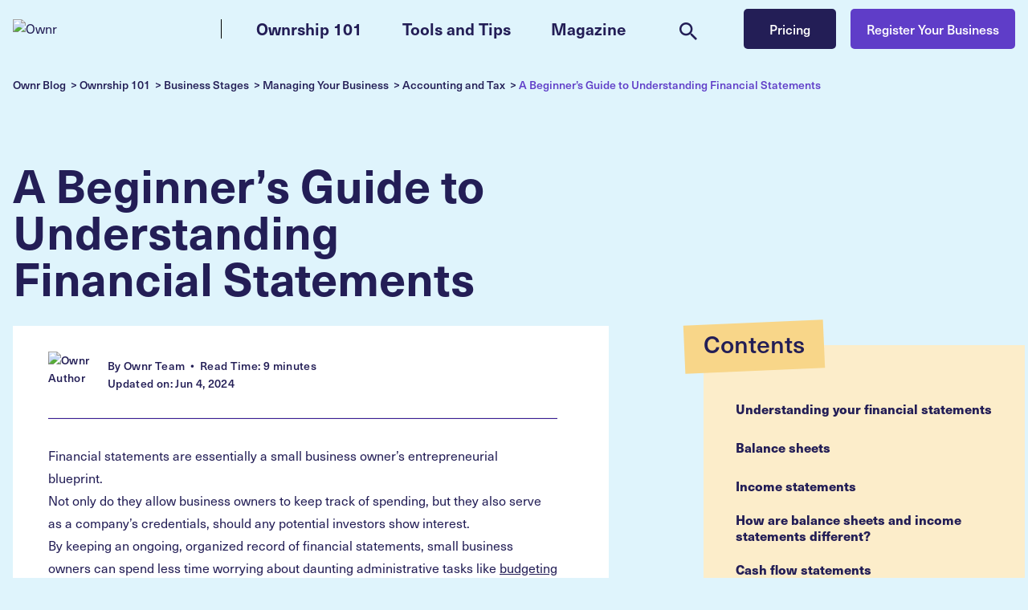

--- FILE ---
content_type: text/html; charset=UTF-8
request_url: https://www.ownr.co/blog/beginners-guide-to-financial-statements
body_size: 40363
content:
<!doctype html>
<html lang="en-US" class="h-full">

<head>
	<meta charset="UTF-8">
	<meta name="viewport" content="width=device-width, initial-scale=1">
	<link rel="profile" href="https://gmpg.org/xfn/11">
	<meta name='robots' content='index, follow, max-image-preview:large, max-snippet:-1, max-video-preview:-1' />

	<!-- This site is optimized with the Yoast SEO plugin v26.4 - https://yoast.com/wordpress/plugins/seo/ -->
	<title>A Beginner&#039;s Guide to Understanding Financial Statements | Ownr Blog</title>
	<meta name="description" content="With this beginner’s guide to financial statements, you&#039;ll learn about balance sheets, income statements, and cash flow statements." />
	<link rel="canonical" href="https://www.ownr.co/blog/beginners-guide-to-financial-statements/" />
	<meta property="og:locale" content="en_US" />
	<meta property="og:type" content="article" />
	<meta property="og:title" content="A Beginner&#039;s Guide to Understanding Financial Statements | Ownr Blog" />
	<meta property="og:description" content="With this beginner’s guide to financial statements, you&#039;ll learn about balance sheets, income statements, and cash flow statements." />
	<meta property="og:url" content="https://www.ownr.co/blog/beginners-guide-to-financial-statements/" />
	<meta property="og:site_name" content="Ownr Blog" />
	<meta property="article:publisher" content="https://www.facebook.com/OwnrCo/" />
	<meta property="article:published_time" content="2023-10-03T03:51:20+00:00" />
	<meta property="article:modified_time" content="2024-06-04T13:54:57+00:00" />
	<meta property="og:image" content="https://www.ownr-blog.com/wp-content/uploads/2020/10/financialstatements.jpg" />
	<meta property="og:image:width" content="1200" />
	<meta property="og:image:height" content="675" />
	<meta property="og:image:type" content="image/jpeg" />
	<meta name="author" content="Ownr Team" />
	<meta name="twitter:card" content="summary_large_image" />
	<meta name="twitter:creator" content="@OwnrCo" />
	<meta name="twitter:site" content="@OwnrCo" />
	<meta name="twitter:label1" content="Written by" />
	<meta name="twitter:data1" content="Ownr Team" />
	<meta name="twitter:label2" content="Est. reading time" />
	<meta name="twitter:data2" content="12 minutes" />
	<script type="application/ld+json" class="yoast-schema-graph">{"@context":"https://schema.org","@graph":[{"@type":"Article","@id":"https://www.ownr.co/blog/beginners-guide-to-financial-statements/#article","isPartOf":{"@id":"https://www.ownr.co/blog/beginners-guide-to-financial-statements/"},"author":{"name":"Ownr Team","@id":"https://www.ownr.co/blog/#/schema/person/2d3a90f4777763d5abc49866c1f4f694"},"headline":"A Beginner&#8217;s Guide to Understanding Financial Statements","datePublished":"2023-10-03T03:51:20+00:00","dateModified":"2024-06-04T13:54:57+00:00","mainEntityOfPage":{"@id":"https://www.ownr.co/blog/beginners-guide-to-financial-statements/"},"wordCount":2427,"publisher":{"@id":"https://www.ownr.co/blog/#organization"},"image":{"@id":"https://www.ownr.co/blog/beginners-guide-to-financial-statements/#primaryimage"},"thumbnailUrl":"https://www.ownr-blog.com/wp-content/uploads/2020/10/financialstatements.jpg","keywords":["Accounting","Bookkeeping","business spend","financial statements","Small Business Owners"],"articleSection":["Accounting and Tax"],"inLanguage":"en-US"},{"@type":"WebPage","@id":"https://www.ownr.co/blog/beginners-guide-to-financial-statements/","url":"https://www.ownr.co/blog/beginners-guide-to-financial-statements/","name":"A Beginner's Guide to Understanding Financial Statements | Ownr Blog","isPartOf":{"@id":"https://www.ownr.co/blog/#website"},"primaryImageOfPage":{"@id":"https://www.ownr.co/blog/beginners-guide-to-financial-statements/#primaryimage"},"image":{"@id":"https://www.ownr.co/blog/beginners-guide-to-financial-statements/#primaryimage"},"thumbnailUrl":"https://www.ownr-blog.com/wp-content/uploads/2020/10/financialstatements.jpg","datePublished":"2023-10-03T03:51:20+00:00","dateModified":"2024-06-04T13:54:57+00:00","description":"With this beginner’s guide to financial statements, you'll learn about balance sheets, income statements, and cash flow statements.","breadcrumb":{"@id":"https://www.ownr.co/blog/beginners-guide-to-financial-statements/#breadcrumb"},"inLanguage":"en-US","potentialAction":[{"@type":"ReadAction","target":["https://www.ownr.co/blog/beginners-guide-to-financial-statements/"]}]},{"@type":"ImageObject","inLanguage":"en-US","@id":"https://www.ownr.co/blog/beginners-guide-to-financial-statements/#primaryimage","url":"https://www.ownr-blog.com/wp-content/uploads/2020/10/financialstatements.jpg","contentUrl":"https://www.ownr-blog.com/wp-content/uploads/2020/10/financialstatements.jpg","width":1200,"height":675,"caption":"A man uses a calculator to teach his client about financial statements"},{"@type":"BreadcrumbList","@id":"https://www.ownr.co/blog/beginners-guide-to-financial-statements/#breadcrumb","itemListElement":[{"@type":"ListItem","position":1,"name":"Ownr Blog","item":"https://www.ownr.co/blog/"},{"@type":"ListItem","position":2,"name":"Ownrship 101","item":"https://www.ownr.co/blog/category/ownrship-101/"},{"@type":"ListItem","position":3,"name":"Business Stages","item":"https://www.ownr.co/blog/category/ownrship-101/business-stages/"},{"@type":"ListItem","position":4,"name":"Managing Your Business","item":"https://www.ownr.co/blog/category/ownrship-101/business-stages/managing-your-business/"},{"@type":"ListItem","position":5,"name":"Accounting and Tax","item":"https://www.ownr.co/blog/category/ownrship-101/business-stages/managing-your-business/accounting-and-tax/"},{"@type":"ListItem","position":6,"name":"A Beginner&#8217;s Guide to Understanding Financial Statements"}]},{"@type":"WebSite","@id":"https://www.ownr.co/blog/#website","url":"https://www.ownr.co/blog/","name":"Ownr Blog","description":"Helping Canadians Register &amp; Incorporate Their Business","publisher":{"@id":"https://www.ownr.co/blog/#organization"},"potentialAction":[{"@type":"SearchAction","target":{"@type":"EntryPoint","urlTemplate":"https://www.ownr.co/blog/?s={search_term_string}"},"query-input":{"@type":"PropertyValueSpecification","valueRequired":true,"valueName":"search_term_string"}}],"inLanguage":"en-US"},{"@type":"Organization","@id":"https://www.ownr.co/blog/#organization","name":"Ownr Co","url":"https://www.ownr.co/blog/","logo":{"@type":"ImageObject","inLanguage":"en-US","@id":"https://www.ownr.co/blog/#/schema/logo/image/","url":"https://ownr-blog.com/wp-content/uploads/2023/12/ownr-logo.svg?w=1024","contentUrl":"https://ownr-blog.com/wp-content/uploads/2023/12/ownr-logo.svg?w=1024","width":"1024","height":"1024","caption":"Ownr Co"},"image":{"@id":"https://www.ownr.co/blog/#/schema/logo/image/"},"sameAs":["https://www.facebook.com/OwnrCo/","https://x.com/OwnrCo","https://www.instagram.com/ownr.co/","https://ca.linkedin.com/company/ownrco"]},{"@type":"Person","@id":"https://www.ownr.co/blog/#/schema/person/2d3a90f4777763d5abc49866c1f4f694","name":"Ownr Team","image":{"@type":"ImageObject","inLanguage":"en-US","@id":"https://www.ownr.co/blog/#/schema/person/image/","url":"https://secure.gravatar.com/avatar/f25abadb65e3656ea6142f6d5a3d046d505765d0b46c9cf3f28063ba053f4bcc?s=96&d=mm&r=g","contentUrl":"https://secure.gravatar.com/avatar/f25abadb65e3656ea6142f6d5a3d046d505765d0b46c9cf3f28063ba053f4bcc?s=96&d=mm&r=g","caption":"Ownr Team"}}]}</script>
	<!-- / Yoast SEO plugin. -->


<link rel='dns-prefetch' href='//js.hs-scripts.com' />
<link rel='dns-prefetch' href='//www.ownr-blog.com' />
<link rel='dns-prefetch' href='//stats.wp.com' />
<link rel='dns-prefetch' href='//use.typekit.net' />
<link rel="alternate" title="oEmbed (JSON)" type="application/json+oembed" href="https://www.ownr.co/blog/wp-json/oembed/1.0/embed?url=https%3A%2F%2Fwww.ownr.co%2Fblog%2Fbeginners-guide-to-financial-statements%2F" />
<link rel="alternate" title="oEmbed (XML)" type="text/xml+oembed" href="https://www.ownr.co/blog/wp-json/oembed/1.0/embed?url=https%3A%2F%2Fwww.ownr.co%2Fblog%2Fbeginners-guide-to-financial-statements%2F&#038;format=xml" />
<style id='wp-img-auto-sizes-contain-inline-css'>
img:is([sizes=auto i],[sizes^="auto," i]){contain-intrinsic-size:3000px 1500px}
/*# sourceURL=wp-img-auto-sizes-contain-inline-css */
</style>
<style id='wp-emoji-styles-inline-css'>

	img.wp-smiley, img.emoji {
		display: inline !important;
		border: none !important;
		box-shadow: none !important;
		height: 1em !important;
		width: 1em !important;
		margin: 0 0.07em !important;
		vertical-align: -0.1em !important;
		background: none !important;
		padding: 0 !important;
	}
/*# sourceURL=wp-emoji-styles-inline-css */
</style>
<style id='wp-block-library-inline-css'>
:root{--wp-block-synced-color:#7a00df;--wp-block-synced-color--rgb:122,0,223;--wp-bound-block-color:var(--wp-block-synced-color);--wp-editor-canvas-background:#ddd;--wp-admin-theme-color:#007cba;--wp-admin-theme-color--rgb:0,124,186;--wp-admin-theme-color-darker-10:#006ba1;--wp-admin-theme-color-darker-10--rgb:0,107,160.5;--wp-admin-theme-color-darker-20:#005a87;--wp-admin-theme-color-darker-20--rgb:0,90,135;--wp-admin-border-width-focus:2px}@media (min-resolution:192dpi){:root{--wp-admin-border-width-focus:1.5px}}.wp-element-button{cursor:pointer}:root .has-very-light-gray-background-color{background-color:#eee}:root .has-very-dark-gray-background-color{background-color:#313131}:root .has-very-light-gray-color{color:#eee}:root .has-very-dark-gray-color{color:#313131}:root .has-vivid-green-cyan-to-vivid-cyan-blue-gradient-background{background:linear-gradient(135deg,#00d084,#0693e3)}:root .has-purple-crush-gradient-background{background:linear-gradient(135deg,#34e2e4,#4721fb 50%,#ab1dfe)}:root .has-hazy-dawn-gradient-background{background:linear-gradient(135deg,#faaca8,#dad0ec)}:root .has-subdued-olive-gradient-background{background:linear-gradient(135deg,#fafae1,#67a671)}:root .has-atomic-cream-gradient-background{background:linear-gradient(135deg,#fdd79a,#004a59)}:root .has-nightshade-gradient-background{background:linear-gradient(135deg,#330968,#31cdcf)}:root .has-midnight-gradient-background{background:linear-gradient(135deg,#020381,#2874fc)}:root{--wp--preset--font-size--normal:16px;--wp--preset--font-size--huge:42px}.has-regular-font-size{font-size:1em}.has-larger-font-size{font-size:2.625em}.has-normal-font-size{font-size:var(--wp--preset--font-size--normal)}.has-huge-font-size{font-size:var(--wp--preset--font-size--huge)}.has-text-align-center{text-align:center}.has-text-align-left{text-align:left}.has-text-align-right{text-align:right}.has-fit-text{white-space:nowrap!important}#end-resizable-editor-section{display:none}.aligncenter{clear:both}.items-justified-left{justify-content:flex-start}.items-justified-center{justify-content:center}.items-justified-right{justify-content:flex-end}.items-justified-space-between{justify-content:space-between}.screen-reader-text{border:0;clip-path:inset(50%);height:1px;margin:-1px;overflow:hidden;padding:0;position:absolute;width:1px;word-wrap:normal!important}.screen-reader-text:focus{background-color:#ddd;clip-path:none;color:#444;display:block;font-size:1em;height:auto;left:5px;line-height:normal;padding:15px 23px 14px;text-decoration:none;top:5px;width:auto;z-index:100000}html :where(.has-border-color){border-style:solid}html :where([style*=border-top-color]){border-top-style:solid}html :where([style*=border-right-color]){border-right-style:solid}html :where([style*=border-bottom-color]){border-bottom-style:solid}html :where([style*=border-left-color]){border-left-style:solid}html :where([style*=border-width]){border-style:solid}html :where([style*=border-top-width]){border-top-style:solid}html :where([style*=border-right-width]){border-right-style:solid}html :where([style*=border-bottom-width]){border-bottom-style:solid}html :where([style*=border-left-width]){border-left-style:solid}html :where(img[class*=wp-image-]){height:auto;max-width:100%}:where(figure){margin:0 0 1em}html :where(.is-position-sticky){--wp-admin--admin-bar--position-offset:var(--wp-admin--admin-bar--height,0px)}@media screen and (max-width:600px){html :where(.is-position-sticky){--wp-admin--admin-bar--position-offset:0px}}

/*# sourceURL=wp-block-library-inline-css */
</style><style id='wp-block-image-inline-css'>
.wp-block-image>a,.wp-block-image>figure>a{display:inline-block}.wp-block-image img{box-sizing:border-box;height:auto;max-width:100%;vertical-align:bottom}@media not (prefers-reduced-motion){.wp-block-image img.hide{visibility:hidden}.wp-block-image img.show{animation:show-content-image .4s}}.wp-block-image[style*=border-radius] img,.wp-block-image[style*=border-radius]>a{border-radius:inherit}.wp-block-image.has-custom-border img{box-sizing:border-box}.wp-block-image.aligncenter{text-align:center}.wp-block-image.alignfull>a,.wp-block-image.alignwide>a{width:100%}.wp-block-image.alignfull img,.wp-block-image.alignwide img{height:auto;width:100%}.wp-block-image .aligncenter,.wp-block-image .alignleft,.wp-block-image .alignright,.wp-block-image.aligncenter,.wp-block-image.alignleft,.wp-block-image.alignright{display:table}.wp-block-image .aligncenter>figcaption,.wp-block-image .alignleft>figcaption,.wp-block-image .alignright>figcaption,.wp-block-image.aligncenter>figcaption,.wp-block-image.alignleft>figcaption,.wp-block-image.alignright>figcaption{caption-side:bottom;display:table-caption}.wp-block-image .alignleft{float:left;margin:.5em 1em .5em 0}.wp-block-image .alignright{float:right;margin:.5em 0 .5em 1em}.wp-block-image .aligncenter{margin-left:auto;margin-right:auto}.wp-block-image :where(figcaption){margin-bottom:1em;margin-top:.5em}.wp-block-image.is-style-circle-mask img{border-radius:9999px}@supports ((-webkit-mask-image:none) or (mask-image:none)) or (-webkit-mask-image:none){.wp-block-image.is-style-circle-mask img{border-radius:0;-webkit-mask-image:url('data:image/svg+xml;utf8,<svg viewBox="0 0 100 100" xmlns="http://www.w3.org/2000/svg"><circle cx="50" cy="50" r="50"/></svg>');mask-image:url('data:image/svg+xml;utf8,<svg viewBox="0 0 100 100" xmlns="http://www.w3.org/2000/svg"><circle cx="50" cy="50" r="50"/></svg>');mask-mode:alpha;-webkit-mask-position:center;mask-position:center;-webkit-mask-repeat:no-repeat;mask-repeat:no-repeat;-webkit-mask-size:contain;mask-size:contain}}:root :where(.wp-block-image.is-style-rounded img,.wp-block-image .is-style-rounded img){border-radius:9999px}.wp-block-image figure{margin:0}.wp-lightbox-container{display:flex;flex-direction:column;position:relative}.wp-lightbox-container img{cursor:zoom-in}.wp-lightbox-container img:hover+button{opacity:1}.wp-lightbox-container button{align-items:center;backdrop-filter:blur(16px) saturate(180%);background-color:#5a5a5a40;border:none;border-radius:4px;cursor:zoom-in;display:flex;height:20px;justify-content:center;opacity:0;padding:0;position:absolute;right:16px;text-align:center;top:16px;width:20px;z-index:100}@media not (prefers-reduced-motion){.wp-lightbox-container button{transition:opacity .2s ease}}.wp-lightbox-container button:focus-visible{outline:3px auto #5a5a5a40;outline:3px auto -webkit-focus-ring-color;outline-offset:3px}.wp-lightbox-container button:hover{cursor:pointer;opacity:1}.wp-lightbox-container button:focus{opacity:1}.wp-lightbox-container button:focus,.wp-lightbox-container button:hover,.wp-lightbox-container button:not(:hover):not(:active):not(.has-background){background-color:#5a5a5a40;border:none}.wp-lightbox-overlay{box-sizing:border-box;cursor:zoom-out;height:100vh;left:0;overflow:hidden;position:fixed;top:0;visibility:hidden;width:100%;z-index:100000}.wp-lightbox-overlay .close-button{align-items:center;cursor:pointer;display:flex;justify-content:center;min-height:40px;min-width:40px;padding:0;position:absolute;right:calc(env(safe-area-inset-right) + 16px);top:calc(env(safe-area-inset-top) + 16px);z-index:5000000}.wp-lightbox-overlay .close-button:focus,.wp-lightbox-overlay .close-button:hover,.wp-lightbox-overlay .close-button:not(:hover):not(:active):not(.has-background){background:none;border:none}.wp-lightbox-overlay .lightbox-image-container{height:var(--wp--lightbox-container-height);left:50%;overflow:hidden;position:absolute;top:50%;transform:translate(-50%,-50%);transform-origin:top left;width:var(--wp--lightbox-container-width);z-index:9999999999}.wp-lightbox-overlay .wp-block-image{align-items:center;box-sizing:border-box;display:flex;height:100%;justify-content:center;margin:0;position:relative;transform-origin:0 0;width:100%;z-index:3000000}.wp-lightbox-overlay .wp-block-image img{height:var(--wp--lightbox-image-height);min-height:var(--wp--lightbox-image-height);min-width:var(--wp--lightbox-image-width);width:var(--wp--lightbox-image-width)}.wp-lightbox-overlay .wp-block-image figcaption{display:none}.wp-lightbox-overlay button{background:none;border:none}.wp-lightbox-overlay .scrim{background-color:#fff;height:100%;opacity:.9;position:absolute;width:100%;z-index:2000000}.wp-lightbox-overlay.active{visibility:visible}@media not (prefers-reduced-motion){.wp-lightbox-overlay.active{animation:turn-on-visibility .25s both}.wp-lightbox-overlay.active img{animation:turn-on-visibility .35s both}.wp-lightbox-overlay.show-closing-animation:not(.active){animation:turn-off-visibility .35s both}.wp-lightbox-overlay.show-closing-animation:not(.active) img{animation:turn-off-visibility .25s both}.wp-lightbox-overlay.zoom.active{animation:none;opacity:1;visibility:visible}.wp-lightbox-overlay.zoom.active .lightbox-image-container{animation:lightbox-zoom-in .4s}.wp-lightbox-overlay.zoom.active .lightbox-image-container img{animation:none}.wp-lightbox-overlay.zoom.active .scrim{animation:turn-on-visibility .4s forwards}.wp-lightbox-overlay.zoom.show-closing-animation:not(.active){animation:none}.wp-lightbox-overlay.zoom.show-closing-animation:not(.active) .lightbox-image-container{animation:lightbox-zoom-out .4s}.wp-lightbox-overlay.zoom.show-closing-animation:not(.active) .lightbox-image-container img{animation:none}.wp-lightbox-overlay.zoom.show-closing-animation:not(.active) .scrim{animation:turn-off-visibility .4s forwards}}@keyframes show-content-image{0%{visibility:hidden}99%{visibility:hidden}to{visibility:visible}}@keyframes turn-on-visibility{0%{opacity:0}to{opacity:1}}@keyframes turn-off-visibility{0%{opacity:1;visibility:visible}99%{opacity:0;visibility:visible}to{opacity:0;visibility:hidden}}@keyframes lightbox-zoom-in{0%{transform:translate(calc((-100vw + var(--wp--lightbox-scrollbar-width))/2 + var(--wp--lightbox-initial-left-position)),calc(-50vh + var(--wp--lightbox-initial-top-position))) scale(var(--wp--lightbox-scale))}to{transform:translate(-50%,-50%) scale(1)}}@keyframes lightbox-zoom-out{0%{transform:translate(-50%,-50%) scale(1);visibility:visible}99%{visibility:visible}to{transform:translate(calc((-100vw + var(--wp--lightbox-scrollbar-width))/2 + var(--wp--lightbox-initial-left-position)),calc(-50vh + var(--wp--lightbox-initial-top-position))) scale(var(--wp--lightbox-scale));visibility:hidden}}
/*# sourceURL=https://www.ownr-blog.com/wp-includes/blocks/image/style.min.css */
</style>
<style id='global-styles-inline-css'>
:root{--wp--preset--aspect-ratio--square: 1;--wp--preset--aspect-ratio--4-3: 4/3;--wp--preset--aspect-ratio--3-4: 3/4;--wp--preset--aspect-ratio--3-2: 3/2;--wp--preset--aspect-ratio--2-3: 2/3;--wp--preset--aspect-ratio--16-9: 16/9;--wp--preset--aspect-ratio--9-16: 9/16;--wp--preset--color--black: #000000;--wp--preset--color--cyan-bluish-gray: #abb8c3;--wp--preset--color--white: #ffffff;--wp--preset--color--pale-pink: #f78da7;--wp--preset--color--vivid-red: #cf2e2e;--wp--preset--color--luminous-vivid-orange: #ff6900;--wp--preset--color--luminous-vivid-amber: #fcb900;--wp--preset--color--light-green-cyan: #7bdcb5;--wp--preset--color--vivid-green-cyan: #00d084;--wp--preset--color--pale-cyan-blue: #8ed1fc;--wp--preset--color--vivid-cyan-blue: #0693e3;--wp--preset--color--vivid-purple: #9b51e0;--wp--preset--color--background: #ffffff;--wp--preset--color--foreground: #404040;--wp--preset--color--primary: #b91c1c;--wp--preset--color--secondary: #15803d;--wp--preset--color--tertiary: #0369a1;--wp--preset--gradient--vivid-cyan-blue-to-vivid-purple: linear-gradient(135deg,rgb(6,147,227) 0%,rgb(155,81,224) 100%);--wp--preset--gradient--light-green-cyan-to-vivid-green-cyan: linear-gradient(135deg,rgb(122,220,180) 0%,rgb(0,208,130) 100%);--wp--preset--gradient--luminous-vivid-amber-to-luminous-vivid-orange: linear-gradient(135deg,rgb(252,185,0) 0%,rgb(255,105,0) 100%);--wp--preset--gradient--luminous-vivid-orange-to-vivid-red: linear-gradient(135deg,rgb(255,105,0) 0%,rgb(207,46,46) 100%);--wp--preset--gradient--very-light-gray-to-cyan-bluish-gray: linear-gradient(135deg,rgb(238,238,238) 0%,rgb(169,184,195) 100%);--wp--preset--gradient--cool-to-warm-spectrum: linear-gradient(135deg,rgb(74,234,220) 0%,rgb(151,120,209) 20%,rgb(207,42,186) 40%,rgb(238,44,130) 60%,rgb(251,105,98) 80%,rgb(254,248,76) 100%);--wp--preset--gradient--blush-light-purple: linear-gradient(135deg,rgb(255,206,236) 0%,rgb(152,150,240) 100%);--wp--preset--gradient--blush-bordeaux: linear-gradient(135deg,rgb(254,205,165) 0%,rgb(254,45,45) 50%,rgb(107,0,62) 100%);--wp--preset--gradient--luminous-dusk: linear-gradient(135deg,rgb(255,203,112) 0%,rgb(199,81,192) 50%,rgb(65,88,208) 100%);--wp--preset--gradient--pale-ocean: linear-gradient(135deg,rgb(255,245,203) 0%,rgb(182,227,212) 50%,rgb(51,167,181) 100%);--wp--preset--gradient--electric-grass: linear-gradient(135deg,rgb(202,248,128) 0%,rgb(113,206,126) 100%);--wp--preset--gradient--midnight: linear-gradient(135deg,rgb(2,3,129) 0%,rgb(40,116,252) 100%);--wp--preset--font-size--small: 13px;--wp--preset--font-size--medium: 20px;--wp--preset--font-size--large: 36px;--wp--preset--font-size--x-large: 42px;--wp--preset--spacing--20: 0.44rem;--wp--preset--spacing--30: 0.67rem;--wp--preset--spacing--40: 1rem;--wp--preset--spacing--50: 1.5rem;--wp--preset--spacing--60: 2.25rem;--wp--preset--spacing--70: 3.38rem;--wp--preset--spacing--80: 5.06rem;--wp--preset--shadow--natural: 6px 6px 9px rgba(0, 0, 0, 0.2);--wp--preset--shadow--deep: 12px 12px 50px rgba(0, 0, 0, 0.4);--wp--preset--shadow--sharp: 6px 6px 0px rgba(0, 0, 0, 0.2);--wp--preset--shadow--outlined: 6px 6px 0px -3px rgb(255, 255, 255), 6px 6px rgb(0, 0, 0);--wp--preset--shadow--crisp: 6px 6px 0px rgb(0, 0, 0);}:root { --wp--style--global--content-size: 40rem;--wp--style--global--wide-size: 60rem; }:where(body) { margin: 0; }.wp-site-blocks > .alignleft { float: left; margin-right: 2em; }.wp-site-blocks > .alignright { float: right; margin-left: 2em; }.wp-site-blocks > .aligncenter { justify-content: center; margin-left: auto; margin-right: auto; }:where(.is-layout-flex){gap: 0.5em;}:where(.is-layout-grid){gap: 0.5em;}.is-layout-flow > .alignleft{float: left;margin-inline-start: 0;margin-inline-end: 2em;}.is-layout-flow > .alignright{float: right;margin-inline-start: 2em;margin-inline-end: 0;}.is-layout-flow > .aligncenter{margin-left: auto !important;margin-right: auto !important;}.is-layout-constrained > .alignleft{float: left;margin-inline-start: 0;margin-inline-end: 2em;}.is-layout-constrained > .alignright{float: right;margin-inline-start: 2em;margin-inline-end: 0;}.is-layout-constrained > .aligncenter{margin-left: auto !important;margin-right: auto !important;}.is-layout-constrained > :where(:not(.alignleft):not(.alignright):not(.alignfull)){max-width: var(--wp--style--global--content-size);margin-left: auto !important;margin-right: auto !important;}.is-layout-constrained > .alignwide{max-width: var(--wp--style--global--wide-size);}body .is-layout-flex{display: flex;}.is-layout-flex{flex-wrap: wrap;align-items: center;}.is-layout-flex > :is(*, div){margin: 0;}body .is-layout-grid{display: grid;}.is-layout-grid > :is(*, div){margin: 0;}body{padding-top: 0px;padding-right: 0px;padding-bottom: 0px;padding-left: 0px;}a:where(:not(.wp-element-button)){text-decoration: underline;}:root :where(.wp-element-button, .wp-block-button__link){background-color: #32373c;border-width: 0;color: #fff;font-family: inherit;font-size: inherit;font-style: inherit;font-weight: inherit;letter-spacing: inherit;line-height: inherit;padding-top: calc(0.667em + 2px);padding-right: calc(1.333em + 2px);padding-bottom: calc(0.667em + 2px);padding-left: calc(1.333em + 2px);text-decoration: none;text-transform: inherit;}.has-black-color{color: var(--wp--preset--color--black) !important;}.has-cyan-bluish-gray-color{color: var(--wp--preset--color--cyan-bluish-gray) !important;}.has-white-color{color: var(--wp--preset--color--white) !important;}.has-pale-pink-color{color: var(--wp--preset--color--pale-pink) !important;}.has-vivid-red-color{color: var(--wp--preset--color--vivid-red) !important;}.has-luminous-vivid-orange-color{color: var(--wp--preset--color--luminous-vivid-orange) !important;}.has-luminous-vivid-amber-color{color: var(--wp--preset--color--luminous-vivid-amber) !important;}.has-light-green-cyan-color{color: var(--wp--preset--color--light-green-cyan) !important;}.has-vivid-green-cyan-color{color: var(--wp--preset--color--vivid-green-cyan) !important;}.has-pale-cyan-blue-color{color: var(--wp--preset--color--pale-cyan-blue) !important;}.has-vivid-cyan-blue-color{color: var(--wp--preset--color--vivid-cyan-blue) !important;}.has-vivid-purple-color{color: var(--wp--preset--color--vivid-purple) !important;}.has-background-color{color: var(--wp--preset--color--background) !important;}.has-foreground-color{color: var(--wp--preset--color--foreground) !important;}.has-primary-color{color: var(--wp--preset--color--primary) !important;}.has-secondary-color{color: var(--wp--preset--color--secondary) !important;}.has-tertiary-color{color: var(--wp--preset--color--tertiary) !important;}.has-black-background-color{background-color: var(--wp--preset--color--black) !important;}.has-cyan-bluish-gray-background-color{background-color: var(--wp--preset--color--cyan-bluish-gray) !important;}.has-white-background-color{background-color: var(--wp--preset--color--white) !important;}.has-pale-pink-background-color{background-color: var(--wp--preset--color--pale-pink) !important;}.has-vivid-red-background-color{background-color: var(--wp--preset--color--vivid-red) !important;}.has-luminous-vivid-orange-background-color{background-color: var(--wp--preset--color--luminous-vivid-orange) !important;}.has-luminous-vivid-amber-background-color{background-color: var(--wp--preset--color--luminous-vivid-amber) !important;}.has-light-green-cyan-background-color{background-color: var(--wp--preset--color--light-green-cyan) !important;}.has-vivid-green-cyan-background-color{background-color: var(--wp--preset--color--vivid-green-cyan) !important;}.has-pale-cyan-blue-background-color{background-color: var(--wp--preset--color--pale-cyan-blue) !important;}.has-vivid-cyan-blue-background-color{background-color: var(--wp--preset--color--vivid-cyan-blue) !important;}.has-vivid-purple-background-color{background-color: var(--wp--preset--color--vivid-purple) !important;}.has-background-background-color{background-color: var(--wp--preset--color--background) !important;}.has-foreground-background-color{background-color: var(--wp--preset--color--foreground) !important;}.has-primary-background-color{background-color: var(--wp--preset--color--primary) !important;}.has-secondary-background-color{background-color: var(--wp--preset--color--secondary) !important;}.has-tertiary-background-color{background-color: var(--wp--preset--color--tertiary) !important;}.has-black-border-color{border-color: var(--wp--preset--color--black) !important;}.has-cyan-bluish-gray-border-color{border-color: var(--wp--preset--color--cyan-bluish-gray) !important;}.has-white-border-color{border-color: var(--wp--preset--color--white) !important;}.has-pale-pink-border-color{border-color: var(--wp--preset--color--pale-pink) !important;}.has-vivid-red-border-color{border-color: var(--wp--preset--color--vivid-red) !important;}.has-luminous-vivid-orange-border-color{border-color: var(--wp--preset--color--luminous-vivid-orange) !important;}.has-luminous-vivid-amber-border-color{border-color: var(--wp--preset--color--luminous-vivid-amber) !important;}.has-light-green-cyan-border-color{border-color: var(--wp--preset--color--light-green-cyan) !important;}.has-vivid-green-cyan-border-color{border-color: var(--wp--preset--color--vivid-green-cyan) !important;}.has-pale-cyan-blue-border-color{border-color: var(--wp--preset--color--pale-cyan-blue) !important;}.has-vivid-cyan-blue-border-color{border-color: var(--wp--preset--color--vivid-cyan-blue) !important;}.has-vivid-purple-border-color{border-color: var(--wp--preset--color--vivid-purple) !important;}.has-background-border-color{border-color: var(--wp--preset--color--background) !important;}.has-foreground-border-color{border-color: var(--wp--preset--color--foreground) !important;}.has-primary-border-color{border-color: var(--wp--preset--color--primary) !important;}.has-secondary-border-color{border-color: var(--wp--preset--color--secondary) !important;}.has-tertiary-border-color{border-color: var(--wp--preset--color--tertiary) !important;}.has-vivid-cyan-blue-to-vivid-purple-gradient-background{background: var(--wp--preset--gradient--vivid-cyan-blue-to-vivid-purple) !important;}.has-light-green-cyan-to-vivid-green-cyan-gradient-background{background: var(--wp--preset--gradient--light-green-cyan-to-vivid-green-cyan) !important;}.has-luminous-vivid-amber-to-luminous-vivid-orange-gradient-background{background: var(--wp--preset--gradient--luminous-vivid-amber-to-luminous-vivid-orange) !important;}.has-luminous-vivid-orange-to-vivid-red-gradient-background{background: var(--wp--preset--gradient--luminous-vivid-orange-to-vivid-red) !important;}.has-very-light-gray-to-cyan-bluish-gray-gradient-background{background: var(--wp--preset--gradient--very-light-gray-to-cyan-bluish-gray) !important;}.has-cool-to-warm-spectrum-gradient-background{background: var(--wp--preset--gradient--cool-to-warm-spectrum) !important;}.has-blush-light-purple-gradient-background{background: var(--wp--preset--gradient--blush-light-purple) !important;}.has-blush-bordeaux-gradient-background{background: var(--wp--preset--gradient--blush-bordeaux) !important;}.has-luminous-dusk-gradient-background{background: var(--wp--preset--gradient--luminous-dusk) !important;}.has-pale-ocean-gradient-background{background: var(--wp--preset--gradient--pale-ocean) !important;}.has-electric-grass-gradient-background{background: var(--wp--preset--gradient--electric-grass) !important;}.has-midnight-gradient-background{background: var(--wp--preset--gradient--midnight) !important;}.has-small-font-size{font-size: var(--wp--preset--font-size--small) !important;}.has-medium-font-size{font-size: var(--wp--preset--font-size--medium) !important;}.has-large-font-size{font-size: var(--wp--preset--font-size--large) !important;}.has-x-large-font-size{font-size: var(--wp--preset--font-size--x-large) !important;}
/*# sourceURL=global-styles-inline-css */
</style>

<link rel='stylesheet' id='all-css-6' href='https://www.ownr-blog.com/_static/??-eJyVjt0KwjAMRl/ILOqYugvxWbouq4U2LevK2Nsb6w8iKOwuyXdyEpwj6MAT8YTRZWM5YSLjpYchjCBxt4DlE9iAMXfOatTpNwMPphJmgxJY1i73lMpSr9LVyrVUectv5Pu8J6PEnSGOAQuOhpjGP+Ua1yCImikFT+Wpew/Pwdq/PlxNkSnnXo6LP++Oh6bdtnW9vwHo8oXp' type='text/css' media='all' />
<link rel='stylesheet' id='adobe-fonts-css' href='https://use.typekit.net/any6loc.css?ver=0.1.0' media='all' />
<link rel='stylesheet' id='all-css-8' href='https://www.ownr-blog.com/wp-content/themes/ownr/theme/style.css?m=1760455668g' type='text/css' media='all' />
<script type="text/javascript" src="https://www.ownr-blog.com/_static/??-eJyNjEsKAjEQRC9kp5XgZxbiWZzYhm6TTsyHYW5vBF0KrorivSpcMrikjbRhDt2zVqzk4+hwTwUGnldgPQEnzH0O7FB+KyDVuJQeTCayGqkbHJjVhX6j+l7Ks1NZP/GXBJF9ubbv4yWed8fDftpO1lp5AbpeRZA=" ></script><link rel="https://api.w.org/" href="https://www.ownr.co/blog/wp-json/" /><link rel="alternate" title="JSON" type="application/json" href="https://www.ownr.co/blog/wp-json/wp/v2/posts/5228" /><link rel='shortlink' href='https://www.ownr.co/blog/?p=5228' />
			<!-- DO NOT COPY THIS SNIPPET! Start of Page Analytics Tracking for HubSpot WordPress plugin v11.3.5-->
			<script class="hsq-set-content-id" data-content-id="blog-post">
				var _hsq = _hsq || [];
				_hsq.push(["setContentType", "blog-post"]);
			</script>
			<!-- DO NOT COPY THIS SNIPPET! End of Page Analytics Tracking for HubSpot WordPress plugin -->
			                <script type="text/javascript">
                    !function () {
                        var analytics = window.analytics = window.analytics || [];
                        if (!analytics.initialize) if (analytics.invoked) window.console && console.error && console.error("Segment snippet included twice."); else {
                            analytics.invoked = !0;
                            analytics.methods = ["trackSubmit", "trackClick", "trackLink", "trackForm", "pageview", "identify", "reset", "group", "track", "ready", "alias", "debug", "page", "once", "off", "on"];
                            analytics.factory = function (t) {
                                return function () {
                                    var e = Array.prototype.slice.call(arguments);
                                    e.unshift(t);
                                    analytics.push(e);
                                    return analytics
                                }
                            };
                            for (var t = 0; t < analytics.methods.length; t++) {
                                var e = analytics.methods[t];
                                analytics[e] = analytics.factory(e)
                            }
                            analytics.load = function (t, e) {
                                var n = document.createElement("script");
                                n.type = "text/javascript";
                                n.async = !0;
                                n.src = "https://cdn.segment.com/analytics.js/v1/" + t + "/analytics.min.js";
                                var a = document.getElementsByTagName("script")[0];
                                a.parentNode.insertBefore(n, a);
                                analytics._loadOptions = e
                            };
                            analytics.SNIPPET_VERSION = "4.1.0";
                            analytics.load("jRiYtPBtFoydK7TNdnPmaflKMeOcCvTt");
                        }
                    }();
                </script>
                                    <script type="text/javascript">
                        analytics.page("A Beginner's Guide to Understanding Financial Statements");
                    </script>
                    	<style>img#wpstats{display:none}</style>
		<link rel="pingback" href="https://www.ownr-blog.com/xmlrpc.php">		<style id="wp-custom-css">
			.page-id-15080 #breadcrumbs, .page-id-15080 .entry-header, .page-id-15076 #breadcrumbs, .page-id-15076 .entry-header,.page-id-15082 #breadcrumbs, .page-id-15082 .entry-header,.page-id-15078 #breadcrumbs, .page-id-15078 .entry-header{display:none !important;}		</style>
		<style type="text/css">@charset "UTF-8";/** THIS FILE IS AUTOMATICALLY GENERATED - DO NOT MAKE MANUAL EDITS! **//** Custom CSS should be added to Mega Menu > Menu Themes > Custom Styling **/.mega-menu-last-modified-1765903540 { content: 'Tuesday 16th December 2025 16:45:40 UTC'; }/* 101 sub menu - center 3 cols */#mega-menu-wrap-menu-1, #mega-menu-wrap-menu-1 #mega-menu-menu-1, #mega-menu-wrap-menu-1 #mega-menu-menu-1 ul.mega-sub-menu, #mega-menu-wrap-menu-1 #mega-menu-menu-1 li.mega-menu-item, #mega-menu-wrap-menu-1 #mega-menu-menu-1 li.mega-menu-row, #mega-menu-wrap-menu-1 #mega-menu-menu-1 li.mega-menu-column, #mega-menu-wrap-menu-1 #mega-menu-menu-1 a.mega-menu-link, #mega-menu-wrap-menu-1 #mega-menu-menu-1 span.mega-menu-badge, #mega-menu-wrap-menu-1 button.mega-close, #mega-menu-wrap-menu-1 button.mega-toggle-standard {transition: none;border-radius: 0;box-shadow: none;background: none;border: 0;bottom: auto;box-sizing: border-box;clip: auto;color: #231e56;display: block;float: none;font-family: inherit;font-size: 18px;height: auto;left: auto;line-height: 1.7;list-style-type: none;margin: 0;min-height: auto;max-height: none;min-width: auto;max-width: none;opacity: 1;outline: none;overflow: visible;padding: 0;position: relative;pointer-events: auto;right: auto;text-align: left;text-decoration: none;text-indent: 0;text-transform: none;transform: none;top: auto;vertical-align: baseline;visibility: inherit;width: auto;word-wrap: break-word;white-space: normal;-webkit-tap-highlight-color: transparent;}#mega-menu-wrap-menu-1:before, #mega-menu-wrap-menu-1 #mega-menu-menu-1:before, #mega-menu-wrap-menu-1 #mega-menu-menu-1 ul.mega-sub-menu:before, #mega-menu-wrap-menu-1 #mega-menu-menu-1 li.mega-menu-item:before, #mega-menu-wrap-menu-1 #mega-menu-menu-1 li.mega-menu-row:before, #mega-menu-wrap-menu-1 #mega-menu-menu-1 li.mega-menu-column:before, #mega-menu-wrap-menu-1 #mega-menu-menu-1 a.mega-menu-link:before, #mega-menu-wrap-menu-1 #mega-menu-menu-1 span.mega-menu-badge:before, #mega-menu-wrap-menu-1 button.mega-close:before, #mega-menu-wrap-menu-1 button.mega-toggle-standard:before, #mega-menu-wrap-menu-1:after, #mega-menu-wrap-menu-1 #mega-menu-menu-1:after, #mega-menu-wrap-menu-1 #mega-menu-menu-1 ul.mega-sub-menu:after, #mega-menu-wrap-menu-1 #mega-menu-menu-1 li.mega-menu-item:after, #mega-menu-wrap-menu-1 #mega-menu-menu-1 li.mega-menu-row:after, #mega-menu-wrap-menu-1 #mega-menu-menu-1 li.mega-menu-column:after, #mega-menu-wrap-menu-1 #mega-menu-menu-1 a.mega-menu-link:after, #mega-menu-wrap-menu-1 #mega-menu-menu-1 span.mega-menu-badge:after, #mega-menu-wrap-menu-1 button.mega-close:after, #mega-menu-wrap-menu-1 button.mega-toggle-standard:after {display: none;}#mega-menu-wrap-menu-1 {border-radius: 0px;}@media only screen and (min-width: 1280px) {#mega-menu-wrap-menu-1 {background: rgba(0, 0, 0, 0);}}#mega-menu-wrap-menu-1.mega-keyboard-navigation .mega-menu-toggle:focus, #mega-menu-wrap-menu-1.mega-keyboard-navigation .mega-toggle-block:focus, #mega-menu-wrap-menu-1.mega-keyboard-navigation .mega-toggle-block a:focus, #mega-menu-wrap-menu-1.mega-keyboard-navigation .mega-toggle-block .mega-search input[type=text]:focus, #mega-menu-wrap-menu-1.mega-keyboard-navigation .mega-toggle-block button.mega-toggle-animated:focus, #mega-menu-wrap-menu-1.mega-keyboard-navigation #mega-menu-menu-1 a:focus, #mega-menu-wrap-menu-1.mega-keyboard-navigation #mega-menu-menu-1 span:focus, #mega-menu-wrap-menu-1.mega-keyboard-navigation #mega-menu-menu-1 input:focus, #mega-menu-wrap-menu-1.mega-keyboard-navigation #mega-menu-menu-1 li.mega-menu-item a.mega-menu-link:focus, #mega-menu-wrap-menu-1.mega-keyboard-navigation #mega-menu-menu-1 form.mega-search-open:has(input[type=text]:focus), #mega-menu-wrap-menu-1.mega-keyboard-navigation #mega-menu-menu-1 + button.mega-close:focus {outline-style: solid;outline-width: 3px;outline-color: #109cde;outline-offset: -3px;}#mega-menu-wrap-menu-1.mega-keyboard-navigation .mega-toggle-block button.mega-toggle-animated:focus {outline-offset: 2px;}#mega-menu-wrap-menu-1.mega-keyboard-navigation > li.mega-menu-item > a.mega-menu-link:focus {background: rgba(0, 0, 0, 0);color: #5f3dc8;font-weight: bold;text-decoration: none;border-color: #fff;}@media only screen and (max-width: 1279px) {#mega-menu-wrap-menu-1.mega-keyboard-navigation > li.mega-menu-item > a.mega-menu-link:focus {color: #303f9f;background: rgba(0, 0, 0, 0);}}#mega-menu-wrap-menu-1 #mega-menu-menu-1 {text-align: left;padding: 0px;}#mega-menu-wrap-menu-1 #mega-menu-menu-1 a.mega-menu-link {cursor: pointer;display: inline;transition: background 200ms linear, color 200ms linear, border 200ms linear;}#mega-menu-wrap-menu-1 #mega-menu-menu-1 a.mega-menu-link .mega-description-group {vertical-align: middle;display: inline-block;transition: none;}#mega-menu-wrap-menu-1 #mega-menu-menu-1 a.mega-menu-link .mega-description-group .mega-menu-title, #mega-menu-wrap-menu-1 #mega-menu-menu-1 a.mega-menu-link .mega-description-group .mega-menu-description {transition: none;line-height: 1.5;display: block;}#mega-menu-wrap-menu-1 #mega-menu-menu-1 a.mega-menu-link .mega-description-group .mega-menu-description {font-style: italic;font-size: 0.8em;text-transform: none;font-weight: normal;}#mega-menu-wrap-menu-1 #mega-menu-menu-1 li.mega-menu-megamenu li.mega-menu-item.mega-icon-left.mega-has-description.mega-has-icon > a.mega-menu-link {display: flex;align-items: center;}#mega-menu-wrap-menu-1 #mega-menu-menu-1 li.mega-menu-megamenu li.mega-menu-item.mega-icon-left.mega-has-description.mega-has-icon > a.mega-menu-link:before {flex: 0 0 auto;align-self: flex-start;}#mega-menu-wrap-menu-1 #mega-menu-menu-1 li.mega-menu-tabbed.mega-menu-megamenu > ul.mega-sub-menu > li.mega-menu-item.mega-icon-left.mega-has-description.mega-has-icon > a.mega-menu-link {display: block;}#mega-menu-wrap-menu-1 #mega-menu-menu-1 li.mega-menu-item.mega-icon-top > a.mega-menu-link {display: table-cell;vertical-align: middle;line-height: initial;}#mega-menu-wrap-menu-1 #mega-menu-menu-1 li.mega-menu-item.mega-icon-top > a.mega-menu-link:before {display: block;margin: 0 0 6px 0;text-align: center;}#mega-menu-wrap-menu-1 #mega-menu-menu-1 li.mega-menu-item.mega-icon-top > a.mega-menu-link > span.mega-title-below {display: inline-block;transition: none;}@media only screen and (max-width: 1279px) {#mega-menu-wrap-menu-1 #mega-menu-menu-1 > li.mega-menu-item.mega-icon-top > a.mega-menu-link {display: block;line-height: 40px;}#mega-menu-wrap-menu-1 #mega-menu-menu-1 > li.mega-menu-item.mega-icon-top > a.mega-menu-link:before {display: inline-block;margin: 0 6px 0 0;text-align: left;}}#mega-menu-wrap-menu-1 #mega-menu-menu-1 li.mega-menu-item.mega-icon-right > a.mega-menu-link:before {float: right;margin: 0 0 0 6px;}#mega-menu-wrap-menu-1 #mega-menu-menu-1 > li.mega-animating > ul.mega-sub-menu {pointer-events: none;}#mega-menu-wrap-menu-1 #mega-menu-menu-1 li.mega-disable-link > a.mega-menu-link, #mega-menu-wrap-menu-1 #mega-menu-menu-1 li.mega-menu-megamenu li.mega-disable-link > a.mega-menu-link {cursor: inherit;}#mega-menu-wrap-menu-1 #mega-menu-menu-1 li.mega-menu-item-has-children.mega-disable-link > a.mega-menu-link, #mega-menu-wrap-menu-1 #mega-menu-menu-1 li.mega-menu-megamenu > li.mega-menu-item-has-children.mega-disable-link > a.mega-menu-link {cursor: pointer;}#mega-menu-wrap-menu-1 #mega-menu-menu-1 p {margin-bottom: 10px;}#mega-menu-wrap-menu-1 #mega-menu-menu-1 input, #mega-menu-wrap-menu-1 #mega-menu-menu-1 img {max-width: 100%;}#mega-menu-wrap-menu-1 #mega-menu-menu-1 li.mega-menu-item > ul.mega-sub-menu {display: block;visibility: hidden;opacity: 1;pointer-events: auto;}@media only screen and (max-width: 1279px) {#mega-menu-wrap-menu-1 #mega-menu-menu-1 li.mega-menu-item > ul.mega-sub-menu {display: none;visibility: visible;opacity: 1;}#mega-menu-wrap-menu-1 #mega-menu-menu-1 li.mega-menu-item.mega-toggle-on > ul.mega-sub-menu, #mega-menu-wrap-menu-1 #mega-menu-menu-1 li.mega-menu-megamenu.mega-menu-item.mega-toggle-on ul.mega-sub-menu {display: block;}#mega-menu-wrap-menu-1 #mega-menu-menu-1 li.mega-menu-megamenu.mega-menu-item.mega-toggle-on li.mega-hide-sub-menu-on-mobile > ul.mega-sub-menu, #mega-menu-wrap-menu-1 #mega-menu-menu-1 li.mega-hide-sub-menu-on-mobile > ul.mega-sub-menu {display: none;}}@media only screen and (min-width: 1280px) {#mega-menu-wrap-menu-1 #mega-menu-menu-1[data-effect="fade"] li.mega-menu-item > ul.mega-sub-menu {opacity: 0;transition: opacity 200ms ease-in, visibility 200ms ease-in;}#mega-menu-wrap-menu-1 #mega-menu-menu-1[data-effect="fade"].mega-no-js li.mega-menu-item:hover > ul.mega-sub-menu, #mega-menu-wrap-menu-1 #mega-menu-menu-1[data-effect="fade"].mega-no-js li.mega-menu-item:focus > ul.mega-sub-menu, #mega-menu-wrap-menu-1 #mega-menu-menu-1[data-effect="fade"] li.mega-menu-item.mega-toggle-on > ul.mega-sub-menu, #mega-menu-wrap-menu-1 #mega-menu-menu-1[data-effect="fade"] li.mega-menu-item.mega-menu-megamenu.mega-toggle-on ul.mega-sub-menu {opacity: 1;}#mega-menu-wrap-menu-1 #mega-menu-menu-1[data-effect="fade_up"] li.mega-menu-item.mega-menu-megamenu > ul.mega-sub-menu, #mega-menu-wrap-menu-1 #mega-menu-menu-1[data-effect="fade_up"] li.mega-menu-item.mega-menu-flyout ul.mega-sub-menu {opacity: 0;transform: translate(0, 10px);transition: opacity 200ms ease-in, transform 200ms ease-in, visibility 200ms ease-in;}#mega-menu-wrap-menu-1 #mega-menu-menu-1[data-effect="fade_up"].mega-no-js li.mega-menu-item:hover > ul.mega-sub-menu, #mega-menu-wrap-menu-1 #mega-menu-menu-1[data-effect="fade_up"].mega-no-js li.mega-menu-item:focus > ul.mega-sub-menu, #mega-menu-wrap-menu-1 #mega-menu-menu-1[data-effect="fade_up"] li.mega-menu-item.mega-toggle-on > ul.mega-sub-menu, #mega-menu-wrap-menu-1 #mega-menu-menu-1[data-effect="fade_up"] li.mega-menu-item.mega-menu-megamenu.mega-toggle-on ul.mega-sub-menu {opacity: 1;transform: translate(0, 0);}#mega-menu-wrap-menu-1 #mega-menu-menu-1[data-effect="slide_up"] li.mega-menu-item.mega-menu-megamenu > ul.mega-sub-menu, #mega-menu-wrap-menu-1 #mega-menu-menu-1[data-effect="slide_up"] li.mega-menu-item.mega-menu-flyout ul.mega-sub-menu {transform: translate(0, 10px);transition: transform 200ms ease-in, visibility 200ms ease-in;}#mega-menu-wrap-menu-1 #mega-menu-menu-1[data-effect="slide_up"].mega-no-js li.mega-menu-item:hover > ul.mega-sub-menu, #mega-menu-wrap-menu-1 #mega-menu-menu-1[data-effect="slide_up"].mega-no-js li.mega-menu-item:focus > ul.mega-sub-menu, #mega-menu-wrap-menu-1 #mega-menu-menu-1[data-effect="slide_up"] li.mega-menu-item.mega-toggle-on > ul.mega-sub-menu, #mega-menu-wrap-menu-1 #mega-menu-menu-1[data-effect="slide_up"] li.mega-menu-item.mega-menu-megamenu.mega-toggle-on ul.mega-sub-menu {transform: translate(0, 0);}}#mega-menu-wrap-menu-1 #mega-menu-menu-1 li.mega-menu-item.mega-menu-megamenu ul.mega-sub-menu li.mega-collapse-children > ul.mega-sub-menu {display: none;}#mega-menu-wrap-menu-1 #mega-menu-menu-1 li.mega-menu-item.mega-menu-megamenu ul.mega-sub-menu li.mega-collapse-children.mega-toggle-on > ul.mega-sub-menu {display: block;}#mega-menu-wrap-menu-1 #mega-menu-menu-1.mega-no-js li.mega-menu-item:hover > ul.mega-sub-menu, #mega-menu-wrap-menu-1 #mega-menu-menu-1.mega-no-js li.mega-menu-item:focus > ul.mega-sub-menu, #mega-menu-wrap-menu-1 #mega-menu-menu-1 li.mega-menu-item.mega-toggle-on > ul.mega-sub-menu {visibility: visible;}#mega-menu-wrap-menu-1 #mega-menu-menu-1 li.mega-menu-item.mega-menu-megamenu ul.mega-sub-menu ul.mega-sub-menu {visibility: inherit;opacity: 1;display: block;}#mega-menu-wrap-menu-1 #mega-menu-menu-1 li.mega-menu-item.mega-menu-megamenu ul.mega-sub-menu li.mega-1-columns > ul.mega-sub-menu > li.mega-menu-item {float: left;width: 100%;}#mega-menu-wrap-menu-1 #mega-menu-menu-1 li.mega-menu-item.mega-menu-megamenu ul.mega-sub-menu li.mega-2-columns > ul.mega-sub-menu > li.mega-menu-item {float: left;width: 50%;}#mega-menu-wrap-menu-1 #mega-menu-menu-1 li.mega-menu-item.mega-menu-megamenu ul.mega-sub-menu li.mega-3-columns > ul.mega-sub-menu > li.mega-menu-item {float: left;width: 33.33333%;}#mega-menu-wrap-menu-1 #mega-menu-menu-1 li.mega-menu-item.mega-menu-megamenu ul.mega-sub-menu li.mega-4-columns > ul.mega-sub-menu > li.mega-menu-item {float: left;width: 25%;}#mega-menu-wrap-menu-1 #mega-menu-menu-1 li.mega-menu-item.mega-menu-megamenu ul.mega-sub-menu li.mega-5-columns > ul.mega-sub-menu > li.mega-menu-item {float: left;width: 20%;}#mega-menu-wrap-menu-1 #mega-menu-menu-1 li.mega-menu-item.mega-menu-megamenu ul.mega-sub-menu li.mega-6-columns > ul.mega-sub-menu > li.mega-menu-item {float: left;width: 16.66667%;}#mega-menu-wrap-menu-1 #mega-menu-menu-1 li.mega-menu-item a[class^='dashicons']:before {font-family: dashicons;}#mega-menu-wrap-menu-1 #mega-menu-menu-1 li.mega-menu-item a.mega-menu-link:before {display: inline-block;font: inherit;font-family: dashicons;position: static;margin: 0 6px 0 0px;vertical-align: top;-webkit-font-smoothing: antialiased;-moz-osx-font-smoothing: grayscale;color: inherit;background: transparent;height: auto;width: auto;top: auto;}#mega-menu-wrap-menu-1 #mega-menu-menu-1 li.mega-menu-item.mega-hide-text a.mega-menu-link:before {margin: 0;}#mega-menu-wrap-menu-1 #mega-menu-menu-1 li.mega-menu-item.mega-hide-text li.mega-menu-item a.mega-menu-link:before {margin: 0 6px 0 0;}#mega-menu-wrap-menu-1 #mega-menu-menu-1 li.mega-align-bottom-left.mega-toggle-on > a.mega-menu-link {border-radius: 0px;}#mega-menu-wrap-menu-1 #mega-menu-menu-1 li.mega-align-bottom-right > ul.mega-sub-menu {right: 0;}#mega-menu-wrap-menu-1 #mega-menu-menu-1 li.mega-align-bottom-right.mega-toggle-on > a.mega-menu-link {border-radius: 0px;}@media only screen and (min-width: 1280px) {#mega-menu-wrap-menu-1 #mega-menu-menu-1 > li.mega-menu-megamenu.mega-menu-item {position: static;}}#mega-menu-wrap-menu-1 #mega-menu-menu-1 > li.mega-menu-item {margin: 0 0px 0 0;display: inline-block;height: auto;vertical-align: middle;}#mega-menu-wrap-menu-1 #mega-menu-menu-1 > li.mega-menu-item.mega-item-align-right {float: right;}@media only screen and (min-width: 1280px) {#mega-menu-wrap-menu-1 #mega-menu-menu-1 > li.mega-menu-item.mega-item-align-right {margin: 0 0 0 0px;}}@media only screen and (min-width: 1280px) {#mega-menu-wrap-menu-1 #mega-menu-menu-1 > li.mega-menu-item.mega-item-align-float-left {float: left;}}@media only screen and (min-width: 1280px) {#mega-menu-wrap-menu-1 #mega-menu-menu-1 > li.mega-menu-item > a.mega-menu-link:hover, #mega-menu-wrap-menu-1 #mega-menu-menu-1 > li.mega-menu-item > a.mega-menu-link:focus {background: rgba(0, 0, 0, 0);color: #5f3dc8;font-weight: bold;text-decoration: none;border-color: #fff;}}#mega-menu-wrap-menu-1 #mega-menu-menu-1 > li.mega-menu-item.mega-toggle-on > a.mega-menu-link {background: rgba(0, 0, 0, 0);color: #5f3dc8;font-weight: bold;text-decoration: none;border-color: #fff;}@media only screen and (max-width: 1279px) {#mega-menu-wrap-menu-1 #mega-menu-menu-1 > li.mega-menu-item.mega-toggle-on > a.mega-menu-link {color: #303f9f;background: rgba(0, 0, 0, 0);}}#mega-menu-wrap-menu-1 #mega-menu-menu-1 > li.mega-menu-item.mega-current-menu-item > a.mega-menu-link, #mega-menu-wrap-menu-1 #mega-menu-menu-1 > li.mega-menu-item.mega-current-menu-ancestor > a.mega-menu-link, #mega-menu-wrap-menu-1 #mega-menu-menu-1 > li.mega-menu-item.mega-current-page-ancestor > a.mega-menu-link {background: rgba(0, 0, 0, 0);color: #5f3dc8;font-weight: bold;text-decoration: none;border-color: #fff;}@media only screen and (max-width: 1279px) {#mega-menu-wrap-menu-1 #mega-menu-menu-1 > li.mega-menu-item.mega-current-menu-item > a.mega-menu-link, #mega-menu-wrap-menu-1 #mega-menu-menu-1 > li.mega-menu-item.mega-current-menu-ancestor > a.mega-menu-link, #mega-menu-wrap-menu-1 #mega-menu-menu-1 > li.mega-menu-item.mega-current-page-ancestor > a.mega-menu-link {color: #303f9f;background: rgba(0, 0, 0, 0);}}#mega-menu-wrap-menu-1 #mega-menu-menu-1 > li.mega-menu-item > a.mega-menu-link {line-height: 50px;height: 50px;padding: 0px 10px;vertical-align: baseline;width: auto;display: block;color: #231e56;text-transform: none;text-decoration: none;text-align: left;background: rgba(0, 0, 0, 0);border: 0;border-radius: 0px;font-family: inherit;font-size: 20px;font-weight: inherit;outline: none;}@media only screen and (min-width: 1280px) {#mega-menu-wrap-menu-1 #mega-menu-menu-1 > li.mega-menu-item.mega-multi-line > a.mega-menu-link {line-height: inherit;display: table-cell;vertical-align: middle;}}@media only screen and (max-width: 1279px) {#mega-menu-wrap-menu-1 #mega-menu-menu-1 > li.mega-menu-item.mega-multi-line > a.mega-menu-link br {display: none;}}@media only screen and (max-width: 1279px) {#mega-menu-wrap-menu-1 #mega-menu-menu-1 > li.mega-menu-item {display: list-item;margin: 0;clear: both;border: 0;}#mega-menu-wrap-menu-1 #mega-menu-menu-1 > li.mega-menu-item.mega-item-align-right {float: none;}#mega-menu-wrap-menu-1 #mega-menu-menu-1 > li.mega-menu-item > a.mega-menu-link {border-radius: 0;border: 0;margin: 0;line-height: 40px;height: 40px;padding: 0 10px;background: transparent;text-align: left;color: #231e56;font-size: 24px;}}#mega-menu-wrap-menu-1 #mega-menu-menu-1 li.mega-menu-megamenu > ul.mega-sub-menu > li.mega-menu-row {width: 100%;float: left;}#mega-menu-wrap-menu-1 #mega-menu-menu-1 li.mega-menu-megamenu > ul.mega-sub-menu > li.mega-menu-row .mega-menu-column {float: left;min-height: 1px;}@media only screen and (min-width: 1280px) {#mega-menu-wrap-menu-1 #mega-menu-menu-1 li.mega-menu-megamenu > ul.mega-sub-menu > li.mega-menu-row > ul.mega-sub-menu > li.mega-menu-columns-1-of-1 {width: 100%;}#mega-menu-wrap-menu-1 #mega-menu-menu-1 li.mega-menu-megamenu > ul.mega-sub-menu > li.mega-menu-row > ul.mega-sub-menu > li.mega-menu-columns-1-of-2 {width: 50%;}#mega-menu-wrap-menu-1 #mega-menu-menu-1 li.mega-menu-megamenu > ul.mega-sub-menu > li.mega-menu-row > ul.mega-sub-menu > li.mega-menu-columns-2-of-2 {width: 100%;}#mega-menu-wrap-menu-1 #mega-menu-menu-1 li.mega-menu-megamenu > ul.mega-sub-menu > li.mega-menu-row > ul.mega-sub-menu > li.mega-menu-columns-1-of-3 {width: 33.33333%;}#mega-menu-wrap-menu-1 #mega-menu-menu-1 li.mega-menu-megamenu > ul.mega-sub-menu > li.mega-menu-row > ul.mega-sub-menu > li.mega-menu-columns-2-of-3 {width: 66.66667%;}#mega-menu-wrap-menu-1 #mega-menu-menu-1 li.mega-menu-megamenu > ul.mega-sub-menu > li.mega-menu-row > ul.mega-sub-menu > li.mega-menu-columns-3-of-3 {width: 100%;}#mega-menu-wrap-menu-1 #mega-menu-menu-1 li.mega-menu-megamenu > ul.mega-sub-menu > li.mega-menu-row > ul.mega-sub-menu > li.mega-menu-columns-1-of-4 {width: 25%;}#mega-menu-wrap-menu-1 #mega-menu-menu-1 li.mega-menu-megamenu > ul.mega-sub-menu > li.mega-menu-row > ul.mega-sub-menu > li.mega-menu-columns-2-of-4 {width: 50%;}#mega-menu-wrap-menu-1 #mega-menu-menu-1 li.mega-menu-megamenu > ul.mega-sub-menu > li.mega-menu-row > ul.mega-sub-menu > li.mega-menu-columns-3-of-4 {width: 75%;}#mega-menu-wrap-menu-1 #mega-menu-menu-1 li.mega-menu-megamenu > ul.mega-sub-menu > li.mega-menu-row > ul.mega-sub-menu > li.mega-menu-columns-4-of-4 {width: 100%;}#mega-menu-wrap-menu-1 #mega-menu-menu-1 li.mega-menu-megamenu > ul.mega-sub-menu > li.mega-menu-row > ul.mega-sub-menu > li.mega-menu-columns-1-of-5 {width: 20%;}#mega-menu-wrap-menu-1 #mega-menu-menu-1 li.mega-menu-megamenu > ul.mega-sub-menu > li.mega-menu-row > ul.mega-sub-menu > li.mega-menu-columns-2-of-5 {width: 40%;}#mega-menu-wrap-menu-1 #mega-menu-menu-1 li.mega-menu-megamenu > ul.mega-sub-menu > li.mega-menu-row > ul.mega-sub-menu > li.mega-menu-columns-3-of-5 {width: 60%;}#mega-menu-wrap-menu-1 #mega-menu-menu-1 li.mega-menu-megamenu > ul.mega-sub-menu > li.mega-menu-row > ul.mega-sub-menu > li.mega-menu-columns-4-of-5 {width: 80%;}#mega-menu-wrap-menu-1 #mega-menu-menu-1 li.mega-menu-megamenu > ul.mega-sub-menu > li.mega-menu-row > ul.mega-sub-menu > li.mega-menu-columns-5-of-5 {width: 100%;}#mega-menu-wrap-menu-1 #mega-menu-menu-1 li.mega-menu-megamenu > ul.mega-sub-menu > li.mega-menu-row > ul.mega-sub-menu > li.mega-menu-columns-1-of-6 {width: 16.66667%;}#mega-menu-wrap-menu-1 #mega-menu-menu-1 li.mega-menu-megamenu > ul.mega-sub-menu > li.mega-menu-row > ul.mega-sub-menu > li.mega-menu-columns-2-of-6 {width: 33.33333%;}#mega-menu-wrap-menu-1 #mega-menu-menu-1 li.mega-menu-megamenu > ul.mega-sub-menu > li.mega-menu-row > ul.mega-sub-menu > li.mega-menu-columns-3-of-6 {width: 50%;}#mega-menu-wrap-menu-1 #mega-menu-menu-1 li.mega-menu-megamenu > ul.mega-sub-menu > li.mega-menu-row > ul.mega-sub-menu > li.mega-menu-columns-4-of-6 {width: 66.66667%;}#mega-menu-wrap-menu-1 #mega-menu-menu-1 li.mega-menu-megamenu > ul.mega-sub-menu > li.mega-menu-row > ul.mega-sub-menu > li.mega-menu-columns-5-of-6 {width: 83.33333%;}#mega-menu-wrap-menu-1 #mega-menu-menu-1 li.mega-menu-megamenu > ul.mega-sub-menu > li.mega-menu-row > ul.mega-sub-menu > li.mega-menu-columns-6-of-6 {width: 100%;}#mega-menu-wrap-menu-1 #mega-menu-menu-1 li.mega-menu-megamenu > ul.mega-sub-menu > li.mega-menu-row > ul.mega-sub-menu > li.mega-menu-columns-1-of-7 {width: 14.28571%;}#mega-menu-wrap-menu-1 #mega-menu-menu-1 li.mega-menu-megamenu > ul.mega-sub-menu > li.mega-menu-row > ul.mega-sub-menu > li.mega-menu-columns-2-of-7 {width: 28.57143%;}#mega-menu-wrap-menu-1 #mega-menu-menu-1 li.mega-menu-megamenu > ul.mega-sub-menu > li.mega-menu-row > ul.mega-sub-menu > li.mega-menu-columns-3-of-7 {width: 42.85714%;}#mega-menu-wrap-menu-1 #mega-menu-menu-1 li.mega-menu-megamenu > ul.mega-sub-menu > li.mega-menu-row > ul.mega-sub-menu > li.mega-menu-columns-4-of-7 {width: 57.14286%;}#mega-menu-wrap-menu-1 #mega-menu-menu-1 li.mega-menu-megamenu > ul.mega-sub-menu > li.mega-menu-row > ul.mega-sub-menu > li.mega-menu-columns-5-of-7 {width: 71.42857%;}#mega-menu-wrap-menu-1 #mega-menu-menu-1 li.mega-menu-megamenu > ul.mega-sub-menu > li.mega-menu-row > ul.mega-sub-menu > li.mega-menu-columns-6-of-7 {width: 85.71429%;}#mega-menu-wrap-menu-1 #mega-menu-menu-1 li.mega-menu-megamenu > ul.mega-sub-menu > li.mega-menu-row > ul.mega-sub-menu > li.mega-menu-columns-7-of-7 {width: 100%;}#mega-menu-wrap-menu-1 #mega-menu-menu-1 li.mega-menu-megamenu > ul.mega-sub-menu > li.mega-menu-row > ul.mega-sub-menu > li.mega-menu-columns-1-of-8 {width: 12.5%;}#mega-menu-wrap-menu-1 #mega-menu-menu-1 li.mega-menu-megamenu > ul.mega-sub-menu > li.mega-menu-row > ul.mega-sub-menu > li.mega-menu-columns-2-of-8 {width: 25%;}#mega-menu-wrap-menu-1 #mega-menu-menu-1 li.mega-menu-megamenu > ul.mega-sub-menu > li.mega-menu-row > ul.mega-sub-menu > li.mega-menu-columns-3-of-8 {width: 37.5%;}#mega-menu-wrap-menu-1 #mega-menu-menu-1 li.mega-menu-megamenu > ul.mega-sub-menu > li.mega-menu-row > ul.mega-sub-menu > li.mega-menu-columns-4-of-8 {width: 50%;}#mega-menu-wrap-menu-1 #mega-menu-menu-1 li.mega-menu-megamenu > ul.mega-sub-menu > li.mega-menu-row > ul.mega-sub-menu > li.mega-menu-columns-5-of-8 {width: 62.5%;}#mega-menu-wrap-menu-1 #mega-menu-menu-1 li.mega-menu-megamenu > ul.mega-sub-menu > li.mega-menu-row > ul.mega-sub-menu > li.mega-menu-columns-6-of-8 {width: 75%;}#mega-menu-wrap-menu-1 #mega-menu-menu-1 li.mega-menu-megamenu > ul.mega-sub-menu > li.mega-menu-row > ul.mega-sub-menu > li.mega-menu-columns-7-of-8 {width: 87.5%;}#mega-menu-wrap-menu-1 #mega-menu-menu-1 li.mega-menu-megamenu > ul.mega-sub-menu > li.mega-menu-row > ul.mega-sub-menu > li.mega-menu-columns-8-of-8 {width: 100%;}#mega-menu-wrap-menu-1 #mega-menu-menu-1 li.mega-menu-megamenu > ul.mega-sub-menu > li.mega-menu-row > ul.mega-sub-menu > li.mega-menu-columns-1-of-9 {width: 11.11111%;}#mega-menu-wrap-menu-1 #mega-menu-menu-1 li.mega-menu-megamenu > ul.mega-sub-menu > li.mega-menu-row > ul.mega-sub-menu > li.mega-menu-columns-2-of-9 {width: 22.22222%;}#mega-menu-wrap-menu-1 #mega-menu-menu-1 li.mega-menu-megamenu > ul.mega-sub-menu > li.mega-menu-row > ul.mega-sub-menu > li.mega-menu-columns-3-of-9 {width: 33.33333%;}#mega-menu-wrap-menu-1 #mega-menu-menu-1 li.mega-menu-megamenu > ul.mega-sub-menu > li.mega-menu-row > ul.mega-sub-menu > li.mega-menu-columns-4-of-9 {width: 44.44444%;}#mega-menu-wrap-menu-1 #mega-menu-menu-1 li.mega-menu-megamenu > ul.mega-sub-menu > li.mega-menu-row > ul.mega-sub-menu > li.mega-menu-columns-5-of-9 {width: 55.55556%;}#mega-menu-wrap-menu-1 #mega-menu-menu-1 li.mega-menu-megamenu > ul.mega-sub-menu > li.mega-menu-row > ul.mega-sub-menu > li.mega-menu-columns-6-of-9 {width: 66.66667%;}#mega-menu-wrap-menu-1 #mega-menu-menu-1 li.mega-menu-megamenu > ul.mega-sub-menu > li.mega-menu-row > ul.mega-sub-menu > li.mega-menu-columns-7-of-9 {width: 77.77778%;}#mega-menu-wrap-menu-1 #mega-menu-menu-1 li.mega-menu-megamenu > ul.mega-sub-menu > li.mega-menu-row > ul.mega-sub-menu > li.mega-menu-columns-8-of-9 {width: 88.88889%;}#mega-menu-wrap-menu-1 #mega-menu-menu-1 li.mega-menu-megamenu > ul.mega-sub-menu > li.mega-menu-row > ul.mega-sub-menu > li.mega-menu-columns-9-of-9 {width: 100%;}#mega-menu-wrap-menu-1 #mega-menu-menu-1 li.mega-menu-megamenu > ul.mega-sub-menu > li.mega-menu-row > ul.mega-sub-menu > li.mega-menu-columns-1-of-10 {width: 10%;}#mega-menu-wrap-menu-1 #mega-menu-menu-1 li.mega-menu-megamenu > ul.mega-sub-menu > li.mega-menu-row > ul.mega-sub-menu > li.mega-menu-columns-2-of-10 {width: 20%;}#mega-menu-wrap-menu-1 #mega-menu-menu-1 li.mega-menu-megamenu > ul.mega-sub-menu > li.mega-menu-row > ul.mega-sub-menu > li.mega-menu-columns-3-of-10 {width: 30%;}#mega-menu-wrap-menu-1 #mega-menu-menu-1 li.mega-menu-megamenu > ul.mega-sub-menu > li.mega-menu-row > ul.mega-sub-menu > li.mega-menu-columns-4-of-10 {width: 40%;}#mega-menu-wrap-menu-1 #mega-menu-menu-1 li.mega-menu-megamenu > ul.mega-sub-menu > li.mega-menu-row > ul.mega-sub-menu > li.mega-menu-columns-5-of-10 {width: 50%;}#mega-menu-wrap-menu-1 #mega-menu-menu-1 li.mega-menu-megamenu > ul.mega-sub-menu > li.mega-menu-row > ul.mega-sub-menu > li.mega-menu-columns-6-of-10 {width: 60%;}#mega-menu-wrap-menu-1 #mega-menu-menu-1 li.mega-menu-megamenu > ul.mega-sub-menu > li.mega-menu-row > ul.mega-sub-menu > li.mega-menu-columns-7-of-10 {width: 70%;}#mega-menu-wrap-menu-1 #mega-menu-menu-1 li.mega-menu-megamenu > ul.mega-sub-menu > li.mega-menu-row > ul.mega-sub-menu > li.mega-menu-columns-8-of-10 {width: 80%;}#mega-menu-wrap-menu-1 #mega-menu-menu-1 li.mega-menu-megamenu > ul.mega-sub-menu > li.mega-menu-row > ul.mega-sub-menu > li.mega-menu-columns-9-of-10 {width: 90%;}#mega-menu-wrap-menu-1 #mega-menu-menu-1 li.mega-menu-megamenu > ul.mega-sub-menu > li.mega-menu-row > ul.mega-sub-menu > li.mega-menu-columns-10-of-10 {width: 100%;}#mega-menu-wrap-menu-1 #mega-menu-menu-1 li.mega-menu-megamenu > ul.mega-sub-menu > li.mega-menu-row > ul.mega-sub-menu > li.mega-menu-columns-1-of-11 {width: 9.09091%;}#mega-menu-wrap-menu-1 #mega-menu-menu-1 li.mega-menu-megamenu > ul.mega-sub-menu > li.mega-menu-row > ul.mega-sub-menu > li.mega-menu-columns-2-of-11 {width: 18.18182%;}#mega-menu-wrap-menu-1 #mega-menu-menu-1 li.mega-menu-megamenu > ul.mega-sub-menu > li.mega-menu-row > ul.mega-sub-menu > li.mega-menu-columns-3-of-11 {width: 27.27273%;}#mega-menu-wrap-menu-1 #mega-menu-menu-1 li.mega-menu-megamenu > ul.mega-sub-menu > li.mega-menu-row > ul.mega-sub-menu > li.mega-menu-columns-4-of-11 {width: 36.36364%;}#mega-menu-wrap-menu-1 #mega-menu-menu-1 li.mega-menu-megamenu > ul.mega-sub-menu > li.mega-menu-row > ul.mega-sub-menu > li.mega-menu-columns-5-of-11 {width: 45.45455%;}#mega-menu-wrap-menu-1 #mega-menu-menu-1 li.mega-menu-megamenu > ul.mega-sub-menu > li.mega-menu-row > ul.mega-sub-menu > li.mega-menu-columns-6-of-11 {width: 54.54545%;}#mega-menu-wrap-menu-1 #mega-menu-menu-1 li.mega-menu-megamenu > ul.mega-sub-menu > li.mega-menu-row > ul.mega-sub-menu > li.mega-menu-columns-7-of-11 {width: 63.63636%;}#mega-menu-wrap-menu-1 #mega-menu-menu-1 li.mega-menu-megamenu > ul.mega-sub-menu > li.mega-menu-row > ul.mega-sub-menu > li.mega-menu-columns-8-of-11 {width: 72.72727%;}#mega-menu-wrap-menu-1 #mega-menu-menu-1 li.mega-menu-megamenu > ul.mega-sub-menu > li.mega-menu-row > ul.mega-sub-menu > li.mega-menu-columns-9-of-11 {width: 81.81818%;}#mega-menu-wrap-menu-1 #mega-menu-menu-1 li.mega-menu-megamenu > ul.mega-sub-menu > li.mega-menu-row > ul.mega-sub-menu > li.mega-menu-columns-10-of-11 {width: 90.90909%;}#mega-menu-wrap-menu-1 #mega-menu-menu-1 li.mega-menu-megamenu > ul.mega-sub-menu > li.mega-menu-row > ul.mega-sub-menu > li.mega-menu-columns-11-of-11 {width: 100%;}#mega-menu-wrap-menu-1 #mega-menu-menu-1 li.mega-menu-megamenu > ul.mega-sub-menu > li.mega-menu-row > ul.mega-sub-menu > li.mega-menu-columns-1-of-12 {width: 8.33333%;}#mega-menu-wrap-menu-1 #mega-menu-menu-1 li.mega-menu-megamenu > ul.mega-sub-menu > li.mega-menu-row > ul.mega-sub-menu > li.mega-menu-columns-2-of-12 {width: 16.66667%;}#mega-menu-wrap-menu-1 #mega-menu-menu-1 li.mega-menu-megamenu > ul.mega-sub-menu > li.mega-menu-row > ul.mega-sub-menu > li.mega-menu-columns-3-of-12 {width: 25%;}#mega-menu-wrap-menu-1 #mega-menu-menu-1 li.mega-menu-megamenu > ul.mega-sub-menu > li.mega-menu-row > ul.mega-sub-menu > li.mega-menu-columns-4-of-12 {width: 33.33333%;}#mega-menu-wrap-menu-1 #mega-menu-menu-1 li.mega-menu-megamenu > ul.mega-sub-menu > li.mega-menu-row > ul.mega-sub-menu > li.mega-menu-columns-5-of-12 {width: 41.66667%;}#mega-menu-wrap-menu-1 #mega-menu-menu-1 li.mega-menu-megamenu > ul.mega-sub-menu > li.mega-menu-row > ul.mega-sub-menu > li.mega-menu-columns-6-of-12 {width: 50%;}#mega-menu-wrap-menu-1 #mega-menu-menu-1 li.mega-menu-megamenu > ul.mega-sub-menu > li.mega-menu-row > ul.mega-sub-menu > li.mega-menu-columns-7-of-12 {width: 58.33333%;}#mega-menu-wrap-menu-1 #mega-menu-menu-1 li.mega-menu-megamenu > ul.mega-sub-menu > li.mega-menu-row > ul.mega-sub-menu > li.mega-menu-columns-8-of-12 {width: 66.66667%;}#mega-menu-wrap-menu-1 #mega-menu-menu-1 li.mega-menu-megamenu > ul.mega-sub-menu > li.mega-menu-row > ul.mega-sub-menu > li.mega-menu-columns-9-of-12 {width: 75%;}#mega-menu-wrap-menu-1 #mega-menu-menu-1 li.mega-menu-megamenu > ul.mega-sub-menu > li.mega-menu-row > ul.mega-sub-menu > li.mega-menu-columns-10-of-12 {width: 83.33333%;}#mega-menu-wrap-menu-1 #mega-menu-menu-1 li.mega-menu-megamenu > ul.mega-sub-menu > li.mega-menu-row > ul.mega-sub-menu > li.mega-menu-columns-11-of-12 {width: 91.66667%;}#mega-menu-wrap-menu-1 #mega-menu-menu-1 li.mega-menu-megamenu > ul.mega-sub-menu > li.mega-menu-row > ul.mega-sub-menu > li.mega-menu-columns-12-of-12 {width: 100%;}}@media only screen and (max-width: 1279px) {#mega-menu-wrap-menu-1 #mega-menu-menu-1 li.mega-menu-megamenu > ul.mega-sub-menu > li.mega-menu-row > ul.mega-sub-menu > li.mega-menu-column {width: 100%;clear: both;}}#mega-menu-wrap-menu-1 #mega-menu-menu-1 li.mega-menu-megamenu > ul.mega-sub-menu > li.mega-menu-row .mega-menu-column > ul.mega-sub-menu > li.mega-menu-item {padding: 15px;width: 100%;}#mega-menu-wrap-menu-1 #mega-menu-menu-1 > li.mega-menu-megamenu > ul.mega-sub-menu {z-index: 999;border-radius: 0px;background: #f4f3f9;border-top: 0px solid #303f9f;border-left: 0px solid #303f9f;border-right: 0px solid #303f9f;border-bottom: 1px solid #303f9f;padding: 50px 0px;position: absolute;width: 100%;max-width: none;left: 0;}@media only screen and (max-width: 1279px) {#mega-menu-wrap-menu-1 #mega-menu-menu-1 > li.mega-menu-megamenu > ul.mega-sub-menu {float: left;position: static;width: 100%;}}@media only screen and (min-width: 1280px) {#mega-menu-wrap-menu-1 #mega-menu-menu-1 > li.mega-menu-megamenu > ul.mega-sub-menu li.mega-menu-columns-1-of-1 {width: 100%;}#mega-menu-wrap-menu-1 #mega-menu-menu-1 > li.mega-menu-megamenu > ul.mega-sub-menu li.mega-menu-columns-1-of-2 {width: 50%;}#mega-menu-wrap-menu-1 #mega-menu-menu-1 > li.mega-menu-megamenu > ul.mega-sub-menu li.mega-menu-columns-2-of-2 {width: 100%;}#mega-menu-wrap-menu-1 #mega-menu-menu-1 > li.mega-menu-megamenu > ul.mega-sub-menu li.mega-menu-columns-1-of-3 {width: 33.33333%;}#mega-menu-wrap-menu-1 #mega-menu-menu-1 > li.mega-menu-megamenu > ul.mega-sub-menu li.mega-menu-columns-2-of-3 {width: 66.66667%;}#mega-menu-wrap-menu-1 #mega-menu-menu-1 > li.mega-menu-megamenu > ul.mega-sub-menu li.mega-menu-columns-3-of-3 {width: 100%;}#mega-menu-wrap-menu-1 #mega-menu-menu-1 > li.mega-menu-megamenu > ul.mega-sub-menu li.mega-menu-columns-1-of-4 {width: 25%;}#mega-menu-wrap-menu-1 #mega-menu-menu-1 > li.mega-menu-megamenu > ul.mega-sub-menu li.mega-menu-columns-2-of-4 {width: 50%;}#mega-menu-wrap-menu-1 #mega-menu-menu-1 > li.mega-menu-megamenu > ul.mega-sub-menu li.mega-menu-columns-3-of-4 {width: 75%;}#mega-menu-wrap-menu-1 #mega-menu-menu-1 > li.mega-menu-megamenu > ul.mega-sub-menu li.mega-menu-columns-4-of-4 {width: 100%;}#mega-menu-wrap-menu-1 #mega-menu-menu-1 > li.mega-menu-megamenu > ul.mega-sub-menu li.mega-menu-columns-1-of-5 {width: 20%;}#mega-menu-wrap-menu-1 #mega-menu-menu-1 > li.mega-menu-megamenu > ul.mega-sub-menu li.mega-menu-columns-2-of-5 {width: 40%;}#mega-menu-wrap-menu-1 #mega-menu-menu-1 > li.mega-menu-megamenu > ul.mega-sub-menu li.mega-menu-columns-3-of-5 {width: 60%;}#mega-menu-wrap-menu-1 #mega-menu-menu-1 > li.mega-menu-megamenu > ul.mega-sub-menu li.mega-menu-columns-4-of-5 {width: 80%;}#mega-menu-wrap-menu-1 #mega-menu-menu-1 > li.mega-menu-megamenu > ul.mega-sub-menu li.mega-menu-columns-5-of-5 {width: 100%;}#mega-menu-wrap-menu-1 #mega-menu-menu-1 > li.mega-menu-megamenu > ul.mega-sub-menu li.mega-menu-columns-1-of-6 {width: 16.66667%;}#mega-menu-wrap-menu-1 #mega-menu-menu-1 > li.mega-menu-megamenu > ul.mega-sub-menu li.mega-menu-columns-2-of-6 {width: 33.33333%;}#mega-menu-wrap-menu-1 #mega-menu-menu-1 > li.mega-menu-megamenu > ul.mega-sub-menu li.mega-menu-columns-3-of-6 {width: 50%;}#mega-menu-wrap-menu-1 #mega-menu-menu-1 > li.mega-menu-megamenu > ul.mega-sub-menu li.mega-menu-columns-4-of-6 {width: 66.66667%;}#mega-menu-wrap-menu-1 #mega-menu-menu-1 > li.mega-menu-megamenu > ul.mega-sub-menu li.mega-menu-columns-5-of-6 {width: 83.33333%;}#mega-menu-wrap-menu-1 #mega-menu-menu-1 > li.mega-menu-megamenu > ul.mega-sub-menu li.mega-menu-columns-6-of-6 {width: 100%;}#mega-menu-wrap-menu-1 #mega-menu-menu-1 > li.mega-menu-megamenu > ul.mega-sub-menu li.mega-menu-columns-1-of-7 {width: 14.28571%;}#mega-menu-wrap-menu-1 #mega-menu-menu-1 > li.mega-menu-megamenu > ul.mega-sub-menu li.mega-menu-columns-2-of-7 {width: 28.57143%;}#mega-menu-wrap-menu-1 #mega-menu-menu-1 > li.mega-menu-megamenu > ul.mega-sub-menu li.mega-menu-columns-3-of-7 {width: 42.85714%;}#mega-menu-wrap-menu-1 #mega-menu-menu-1 > li.mega-menu-megamenu > ul.mega-sub-menu li.mega-menu-columns-4-of-7 {width: 57.14286%;}#mega-menu-wrap-menu-1 #mega-menu-menu-1 > li.mega-menu-megamenu > ul.mega-sub-menu li.mega-menu-columns-5-of-7 {width: 71.42857%;}#mega-menu-wrap-menu-1 #mega-menu-menu-1 > li.mega-menu-megamenu > ul.mega-sub-menu li.mega-menu-columns-6-of-7 {width: 85.71429%;}#mega-menu-wrap-menu-1 #mega-menu-menu-1 > li.mega-menu-megamenu > ul.mega-sub-menu li.mega-menu-columns-7-of-7 {width: 100%;}#mega-menu-wrap-menu-1 #mega-menu-menu-1 > li.mega-menu-megamenu > ul.mega-sub-menu li.mega-menu-columns-1-of-8 {width: 12.5%;}#mega-menu-wrap-menu-1 #mega-menu-menu-1 > li.mega-menu-megamenu > ul.mega-sub-menu li.mega-menu-columns-2-of-8 {width: 25%;}#mega-menu-wrap-menu-1 #mega-menu-menu-1 > li.mega-menu-megamenu > ul.mega-sub-menu li.mega-menu-columns-3-of-8 {width: 37.5%;}#mega-menu-wrap-menu-1 #mega-menu-menu-1 > li.mega-menu-megamenu > ul.mega-sub-menu li.mega-menu-columns-4-of-8 {width: 50%;}#mega-menu-wrap-menu-1 #mega-menu-menu-1 > li.mega-menu-megamenu > ul.mega-sub-menu li.mega-menu-columns-5-of-8 {width: 62.5%;}#mega-menu-wrap-menu-1 #mega-menu-menu-1 > li.mega-menu-megamenu > ul.mega-sub-menu li.mega-menu-columns-6-of-8 {width: 75%;}#mega-menu-wrap-menu-1 #mega-menu-menu-1 > li.mega-menu-megamenu > ul.mega-sub-menu li.mega-menu-columns-7-of-8 {width: 87.5%;}#mega-menu-wrap-menu-1 #mega-menu-menu-1 > li.mega-menu-megamenu > ul.mega-sub-menu li.mega-menu-columns-8-of-8 {width: 100%;}#mega-menu-wrap-menu-1 #mega-menu-menu-1 > li.mega-menu-megamenu > ul.mega-sub-menu li.mega-menu-columns-1-of-9 {width: 11.11111%;}#mega-menu-wrap-menu-1 #mega-menu-menu-1 > li.mega-menu-megamenu > ul.mega-sub-menu li.mega-menu-columns-2-of-9 {width: 22.22222%;}#mega-menu-wrap-menu-1 #mega-menu-menu-1 > li.mega-menu-megamenu > ul.mega-sub-menu li.mega-menu-columns-3-of-9 {width: 33.33333%;}#mega-menu-wrap-menu-1 #mega-menu-menu-1 > li.mega-menu-megamenu > ul.mega-sub-menu li.mega-menu-columns-4-of-9 {width: 44.44444%;}#mega-menu-wrap-menu-1 #mega-menu-menu-1 > li.mega-menu-megamenu > ul.mega-sub-menu li.mega-menu-columns-5-of-9 {width: 55.55556%;}#mega-menu-wrap-menu-1 #mega-menu-menu-1 > li.mega-menu-megamenu > ul.mega-sub-menu li.mega-menu-columns-6-of-9 {width: 66.66667%;}#mega-menu-wrap-menu-1 #mega-menu-menu-1 > li.mega-menu-megamenu > ul.mega-sub-menu li.mega-menu-columns-7-of-9 {width: 77.77778%;}#mega-menu-wrap-menu-1 #mega-menu-menu-1 > li.mega-menu-megamenu > ul.mega-sub-menu li.mega-menu-columns-8-of-9 {width: 88.88889%;}#mega-menu-wrap-menu-1 #mega-menu-menu-1 > li.mega-menu-megamenu > ul.mega-sub-menu li.mega-menu-columns-9-of-9 {width: 100%;}#mega-menu-wrap-menu-1 #mega-menu-menu-1 > li.mega-menu-megamenu > ul.mega-sub-menu li.mega-menu-columns-1-of-10 {width: 10%;}#mega-menu-wrap-menu-1 #mega-menu-menu-1 > li.mega-menu-megamenu > ul.mega-sub-menu li.mega-menu-columns-2-of-10 {width: 20%;}#mega-menu-wrap-menu-1 #mega-menu-menu-1 > li.mega-menu-megamenu > ul.mega-sub-menu li.mega-menu-columns-3-of-10 {width: 30%;}#mega-menu-wrap-menu-1 #mega-menu-menu-1 > li.mega-menu-megamenu > ul.mega-sub-menu li.mega-menu-columns-4-of-10 {width: 40%;}#mega-menu-wrap-menu-1 #mega-menu-menu-1 > li.mega-menu-megamenu > ul.mega-sub-menu li.mega-menu-columns-5-of-10 {width: 50%;}#mega-menu-wrap-menu-1 #mega-menu-menu-1 > li.mega-menu-megamenu > ul.mega-sub-menu li.mega-menu-columns-6-of-10 {width: 60%;}#mega-menu-wrap-menu-1 #mega-menu-menu-1 > li.mega-menu-megamenu > ul.mega-sub-menu li.mega-menu-columns-7-of-10 {width: 70%;}#mega-menu-wrap-menu-1 #mega-menu-menu-1 > li.mega-menu-megamenu > ul.mega-sub-menu li.mega-menu-columns-8-of-10 {width: 80%;}#mega-menu-wrap-menu-1 #mega-menu-menu-1 > li.mega-menu-megamenu > ul.mega-sub-menu li.mega-menu-columns-9-of-10 {width: 90%;}#mega-menu-wrap-menu-1 #mega-menu-menu-1 > li.mega-menu-megamenu > ul.mega-sub-menu li.mega-menu-columns-10-of-10 {width: 100%;}#mega-menu-wrap-menu-1 #mega-menu-menu-1 > li.mega-menu-megamenu > ul.mega-sub-menu li.mega-menu-columns-1-of-11 {width: 9.09091%;}#mega-menu-wrap-menu-1 #mega-menu-menu-1 > li.mega-menu-megamenu > ul.mega-sub-menu li.mega-menu-columns-2-of-11 {width: 18.18182%;}#mega-menu-wrap-menu-1 #mega-menu-menu-1 > li.mega-menu-megamenu > ul.mega-sub-menu li.mega-menu-columns-3-of-11 {width: 27.27273%;}#mega-menu-wrap-menu-1 #mega-menu-menu-1 > li.mega-menu-megamenu > ul.mega-sub-menu li.mega-menu-columns-4-of-11 {width: 36.36364%;}#mega-menu-wrap-menu-1 #mega-menu-menu-1 > li.mega-menu-megamenu > ul.mega-sub-menu li.mega-menu-columns-5-of-11 {width: 45.45455%;}#mega-menu-wrap-menu-1 #mega-menu-menu-1 > li.mega-menu-megamenu > ul.mega-sub-menu li.mega-menu-columns-6-of-11 {width: 54.54545%;}#mega-menu-wrap-menu-1 #mega-menu-menu-1 > li.mega-menu-megamenu > ul.mega-sub-menu li.mega-menu-columns-7-of-11 {width: 63.63636%;}#mega-menu-wrap-menu-1 #mega-menu-menu-1 > li.mega-menu-megamenu > ul.mega-sub-menu li.mega-menu-columns-8-of-11 {width: 72.72727%;}#mega-menu-wrap-menu-1 #mega-menu-menu-1 > li.mega-menu-megamenu > ul.mega-sub-menu li.mega-menu-columns-9-of-11 {width: 81.81818%;}#mega-menu-wrap-menu-1 #mega-menu-menu-1 > li.mega-menu-megamenu > ul.mega-sub-menu li.mega-menu-columns-10-of-11 {width: 90.90909%;}#mega-menu-wrap-menu-1 #mega-menu-menu-1 > li.mega-menu-megamenu > ul.mega-sub-menu li.mega-menu-columns-11-of-11 {width: 100%;}#mega-menu-wrap-menu-1 #mega-menu-menu-1 > li.mega-menu-megamenu > ul.mega-sub-menu li.mega-menu-columns-1-of-12 {width: 8.33333%;}#mega-menu-wrap-menu-1 #mega-menu-menu-1 > li.mega-menu-megamenu > ul.mega-sub-menu li.mega-menu-columns-2-of-12 {width: 16.66667%;}#mega-menu-wrap-menu-1 #mega-menu-menu-1 > li.mega-menu-megamenu > ul.mega-sub-menu li.mega-menu-columns-3-of-12 {width: 25%;}#mega-menu-wrap-menu-1 #mega-menu-menu-1 > li.mega-menu-megamenu > ul.mega-sub-menu li.mega-menu-columns-4-of-12 {width: 33.33333%;}#mega-menu-wrap-menu-1 #mega-menu-menu-1 > li.mega-menu-megamenu > ul.mega-sub-menu li.mega-menu-columns-5-of-12 {width: 41.66667%;}#mega-menu-wrap-menu-1 #mega-menu-menu-1 > li.mega-menu-megamenu > ul.mega-sub-menu li.mega-menu-columns-6-of-12 {width: 50%;}#mega-menu-wrap-menu-1 #mega-menu-menu-1 > li.mega-menu-megamenu > ul.mega-sub-menu li.mega-menu-columns-7-of-12 {width: 58.33333%;}#mega-menu-wrap-menu-1 #mega-menu-menu-1 > li.mega-menu-megamenu > ul.mega-sub-menu li.mega-menu-columns-8-of-12 {width: 66.66667%;}#mega-menu-wrap-menu-1 #mega-menu-menu-1 > li.mega-menu-megamenu > ul.mega-sub-menu li.mega-menu-columns-9-of-12 {width: 75%;}#mega-menu-wrap-menu-1 #mega-menu-menu-1 > li.mega-menu-megamenu > ul.mega-sub-menu li.mega-menu-columns-10-of-12 {width: 83.33333%;}#mega-menu-wrap-menu-1 #mega-menu-menu-1 > li.mega-menu-megamenu > ul.mega-sub-menu li.mega-menu-columns-11-of-12 {width: 91.66667%;}#mega-menu-wrap-menu-1 #mega-menu-menu-1 > li.mega-menu-megamenu > ul.mega-sub-menu li.mega-menu-columns-12-of-12 {width: 100%;}}#mega-menu-wrap-menu-1 #mega-menu-menu-1 > li.mega-menu-megamenu > ul.mega-sub-menu .mega-description-group .mega-menu-description {margin: 5px 0;}#mega-menu-wrap-menu-1 #mega-menu-menu-1 > li.mega-menu-megamenu > ul.mega-sub-menu > li.mega-menu-item ul.mega-sub-menu {clear: both;}#mega-menu-wrap-menu-1 #mega-menu-menu-1 > li.mega-menu-megamenu > ul.mega-sub-menu > li.mega-menu-item ul.mega-sub-menu li.mega-menu-item ul.mega-sub-menu {margin-left: 10px;}#mega-menu-wrap-menu-1 #mega-menu-menu-1 > li.mega-menu-megamenu > ul.mega-sub-menu li.mega-menu-column > ul.mega-sub-menu ul.mega-sub-menu ul.mega-sub-menu {margin-left: 10px;}#mega-menu-wrap-menu-1 #mega-menu-menu-1 > li.mega-menu-megamenu > ul.mega-sub-menu li.mega-menu-column-standard, #mega-menu-wrap-menu-1 #mega-menu-menu-1 > li.mega-menu-megamenu > ul.mega-sub-menu li.mega-menu-column > ul.mega-sub-menu > li.mega-menu-item {color: #231e56;font-family: inherit;font-size: 18px;display: block;float: left;clear: none;padding: 15px;vertical-align: top;}#mega-menu-wrap-menu-1 #mega-menu-menu-1 > li.mega-menu-megamenu > ul.mega-sub-menu li.mega-menu-column-standard.mega-menu-clear, #mega-menu-wrap-menu-1 #mega-menu-menu-1 > li.mega-menu-megamenu > ul.mega-sub-menu li.mega-menu-column > ul.mega-sub-menu > li.mega-menu-item.mega-menu-clear {clear: left;}#mega-menu-wrap-menu-1 #mega-menu-menu-1 > li.mega-menu-megamenu > ul.mega-sub-menu li.mega-menu-column-standard h4.mega-block-title, #mega-menu-wrap-menu-1 #mega-menu-menu-1 > li.mega-menu-megamenu > ul.mega-sub-menu li.mega-menu-column > ul.mega-sub-menu > li.mega-menu-item h4.mega-block-title {color: #231e56;font-family: inherit;font-size: 12px;text-transform: uppercase;text-decoration: none;font-weight: bold;text-align: left;margin: 0px 0px 0px 0px;padding: 0px 0px 5px 0px;vertical-align: top;display: block;visibility: inherit;border: 0;}#mega-menu-wrap-menu-1 #mega-menu-menu-1 > li.mega-menu-megamenu > ul.mega-sub-menu li.mega-menu-column-standard h4.mega-block-title:hover, #mega-menu-wrap-menu-1 #mega-menu-menu-1 > li.mega-menu-megamenu > ul.mega-sub-menu li.mega-menu-column > ul.mega-sub-menu > li.mega-menu-item h4.mega-block-title:hover {border-color: rgba(0, 0, 0, 0);}#mega-menu-wrap-menu-1 #mega-menu-menu-1 > li.mega-menu-megamenu > ul.mega-sub-menu li.mega-menu-column-standard > a.mega-menu-link, #mega-menu-wrap-menu-1 #mega-menu-menu-1 > li.mega-menu-megamenu > ul.mega-sub-menu li.mega-menu-column > ul.mega-sub-menu > li.mega-menu-item > a.mega-menu-link {/* Mega Menu > Menu Themes > Mega Menus > Second Level Menu Items */color: #555;font-family: inherit;font-size: 16px;text-transform: uppercase;text-decoration: none;font-weight: bold;text-align: left;margin: 0px 0px 0px 0px;padding: 0px;vertical-align: top;display: block;border: 0;}#mega-menu-wrap-menu-1 #mega-menu-menu-1 > li.mega-menu-megamenu > ul.mega-sub-menu li.mega-menu-column-standard > a.mega-menu-link:hover, #mega-menu-wrap-menu-1 #mega-menu-menu-1 > li.mega-menu-megamenu > ul.mega-sub-menu li.mega-menu-column > ul.mega-sub-menu > li.mega-menu-item > a.mega-menu-link:hover {border-color: rgba(0, 0, 0, 0);}#mega-menu-wrap-menu-1 #mega-menu-menu-1 > li.mega-menu-megamenu > ul.mega-sub-menu li.mega-menu-column-standard > a.mega-menu-link:hover, #mega-menu-wrap-menu-1 #mega-menu-menu-1 > li.mega-menu-megamenu > ul.mega-sub-menu li.mega-menu-column > ul.mega-sub-menu > li.mega-menu-item > a.mega-menu-link:hover, #mega-menu-wrap-menu-1 #mega-menu-menu-1 > li.mega-menu-megamenu > ul.mega-sub-menu li.mega-menu-column-standard > a.mega-menu-link:focus, #mega-menu-wrap-menu-1 #mega-menu-menu-1 > li.mega-menu-megamenu > ul.mega-sub-menu li.mega-menu-column > ul.mega-sub-menu > li.mega-menu-item > a.mega-menu-link:focus {/* Mega Menu > Menu Themes > Mega Menus > Second Level Menu Items (Hover) */color: #231e56;font-weight: bold;text-decoration: none;background: rgba(0, 0, 0, 0);}#mega-menu-wrap-menu-1 #mega-menu-menu-1 > li.mega-menu-megamenu > ul.mega-sub-menu li.mega-menu-column-standard > a.mega-menu-link:hover > span.mega-title-below, #mega-menu-wrap-menu-1 #mega-menu-menu-1 > li.mega-menu-megamenu > ul.mega-sub-menu li.mega-menu-column > ul.mega-sub-menu > li.mega-menu-item > a.mega-menu-link:hover > span.mega-title-below, #mega-menu-wrap-menu-1 #mega-menu-menu-1 > li.mega-menu-megamenu > ul.mega-sub-menu li.mega-menu-column-standard > a.mega-menu-link:focus > span.mega-title-below, #mega-menu-wrap-menu-1 #mega-menu-menu-1 > li.mega-menu-megamenu > ul.mega-sub-menu li.mega-menu-column > ul.mega-sub-menu > li.mega-menu-item > a.mega-menu-link:focus > span.mega-title-below {text-decoration: none;}#mega-menu-wrap-menu-1 #mega-menu-menu-1 > li.mega-menu-megamenu > ul.mega-sub-menu li.mega-menu-column-standard li.mega-menu-item > a.mega-menu-link, #mega-menu-wrap-menu-1 #mega-menu-menu-1 > li.mega-menu-megamenu > ul.mega-sub-menu li.mega-menu-column > ul.mega-sub-menu > li.mega-menu-item li.mega-menu-item > a.mega-menu-link {/* Mega Menu > Menu Themes > Mega Menus > Third Level Menu Items */color: #666;font-family: inherit;font-size: 14px;text-transform: none;text-decoration: none;font-weight: normal;text-align: left;margin: 0px 0px 0px 0px;padding: 0px;vertical-align: top;display: block;border: 0;}#mega-menu-wrap-menu-1 #mega-menu-menu-1 > li.mega-menu-megamenu > ul.mega-sub-menu li.mega-menu-column-standard li.mega-menu-item > a.mega-menu-link:hover, #mega-menu-wrap-menu-1 #mega-menu-menu-1 > li.mega-menu-megamenu > ul.mega-sub-menu li.mega-menu-column > ul.mega-sub-menu > li.mega-menu-item li.mega-menu-item > a.mega-menu-link:hover {border-color: rgba(0, 0, 0, 0);}#mega-menu-wrap-menu-1 #mega-menu-menu-1 > li.mega-menu-megamenu > ul.mega-sub-menu li.mega-menu-column-standard li.mega-menu-item.mega-icon-left.mega-has-description.mega-has-icon > a.mega-menu-link, #mega-menu-wrap-menu-1 #mega-menu-menu-1 > li.mega-menu-megamenu > ul.mega-sub-menu li.mega-menu-column > ul.mega-sub-menu > li.mega-menu-item li.mega-menu-item.mega-icon-left.mega-has-description.mega-has-icon > a.mega-menu-link {display: flex;}#mega-menu-wrap-menu-1 #mega-menu-menu-1 > li.mega-menu-megamenu > ul.mega-sub-menu li.mega-menu-column-standard li.mega-menu-item > a.mega-menu-link:hover, #mega-menu-wrap-menu-1 #mega-menu-menu-1 > li.mega-menu-megamenu > ul.mega-sub-menu li.mega-menu-column > ul.mega-sub-menu > li.mega-menu-item li.mega-menu-item > a.mega-menu-link:hover, #mega-menu-wrap-menu-1 #mega-menu-menu-1 > li.mega-menu-megamenu > ul.mega-sub-menu li.mega-menu-column-standard li.mega-menu-item > a.mega-menu-link:focus, #mega-menu-wrap-menu-1 #mega-menu-menu-1 > li.mega-menu-megamenu > ul.mega-sub-menu li.mega-menu-column > ul.mega-sub-menu > li.mega-menu-item li.mega-menu-item > a.mega-menu-link:focus {/* Mega Menu > Menu Themes > Mega Menus > Third Level Menu Items (Hover) */color: #666;font-weight: normal;text-decoration: none;background: rgba(0, 0, 0, 0);}@media only screen and (max-width: 1279px) {#mega-menu-wrap-menu-1 #mega-menu-menu-1 > li.mega-menu-megamenu > ul.mega-sub-menu {border: 0;padding: 10px;border-radius: 0;}#mega-menu-wrap-menu-1 #mega-menu-menu-1 > li.mega-menu-megamenu > ul.mega-sub-menu > li.mega-menu-item {width: 100%;clear: both;}}#mega-menu-wrap-menu-1 #mega-menu-menu-1 > li.mega-menu-megamenu.mega-no-headers > ul.mega-sub-menu > li.mega-menu-item > a.mega-menu-link, #mega-menu-wrap-menu-1 #mega-menu-menu-1 > li.mega-menu-megamenu.mega-no-headers > ul.mega-sub-menu li.mega-menu-column > ul.mega-sub-menu > li.mega-menu-item > a.mega-menu-link {color: #666;font-family: inherit;font-size: 14px;text-transform: none;text-decoration: none;font-weight: normal;margin: 0;border: 0;padding: 0px;vertical-align: top;display: block;}#mega-menu-wrap-menu-1 #mega-menu-menu-1 > li.mega-menu-megamenu.mega-no-headers > ul.mega-sub-menu > li.mega-menu-item > a.mega-menu-link:hover, #mega-menu-wrap-menu-1 #mega-menu-menu-1 > li.mega-menu-megamenu.mega-no-headers > ul.mega-sub-menu > li.mega-menu-item > a.mega-menu-link:focus, #mega-menu-wrap-menu-1 #mega-menu-menu-1 > li.mega-menu-megamenu.mega-no-headers > ul.mega-sub-menu li.mega-menu-column > ul.mega-sub-menu > li.mega-menu-item > a.mega-menu-link:hover, #mega-menu-wrap-menu-1 #mega-menu-menu-1 > li.mega-menu-megamenu.mega-no-headers > ul.mega-sub-menu li.mega-menu-column > ul.mega-sub-menu > li.mega-menu-item > a.mega-menu-link:focus {color: #666;font-weight: normal;text-decoration: none;background: rgba(0, 0, 0, 0);}#mega-menu-wrap-menu-1 #mega-menu-menu-1 > li.mega-menu-flyout ul.mega-sub-menu {z-index: 999;position: absolute;width: 250px;max-width: none;padding: 0px;border: 0;background: #f1f1f1;border-radius: 0px;}@media only screen and (max-width: 1279px) {#mega-menu-wrap-menu-1 #mega-menu-menu-1 > li.mega-menu-flyout ul.mega-sub-menu {float: left;position: static;width: 100%;padding: 0;border: 0;border-radius: 0;}}@media only screen and (max-width: 1279px) {#mega-menu-wrap-menu-1 #mega-menu-menu-1 > li.mega-menu-flyout ul.mega-sub-menu li.mega-menu-item {clear: both;}}#mega-menu-wrap-menu-1 #mega-menu-menu-1 > li.mega-menu-flyout ul.mega-sub-menu li.mega-menu-item a.mega-menu-link {display: block;background: #f1f1f1;color: #231e56;font-family: inherit;font-size: 14px;font-weight: normal;padding: 0px 10px;line-height: 35px;text-decoration: none;text-transform: none;vertical-align: baseline;}#mega-menu-wrap-menu-1 #mega-menu-menu-1 > li.mega-menu-flyout ul.mega-sub-menu li.mega-menu-item:first-child > a.mega-menu-link {border-top-left-radius: 0px;border-top-right-radius: 0px;}@media only screen and (max-width: 1279px) {#mega-menu-wrap-menu-1 #mega-menu-menu-1 > li.mega-menu-flyout ul.mega-sub-menu li.mega-menu-item:first-child > a.mega-menu-link {border-top-left-radius: 0;border-top-right-radius: 0;}}#mega-menu-wrap-menu-1 #mega-menu-menu-1 > li.mega-menu-flyout ul.mega-sub-menu li.mega-menu-item:last-child > a.mega-menu-link {border-bottom-right-radius: 0px;border-bottom-left-radius: 0px;}@media only screen and (max-width: 1279px) {#mega-menu-wrap-menu-1 #mega-menu-menu-1 > li.mega-menu-flyout ul.mega-sub-menu li.mega-menu-item:last-child > a.mega-menu-link {border-bottom-right-radius: 0;border-bottom-left-radius: 0;}}#mega-menu-wrap-menu-1 #mega-menu-menu-1 > li.mega-menu-flyout ul.mega-sub-menu li.mega-menu-item a.mega-menu-link:hover, #mega-menu-wrap-menu-1 #mega-menu-menu-1 > li.mega-menu-flyout ul.mega-sub-menu li.mega-menu-item a.mega-menu-link:focus {background: #ddd;font-weight: normal;text-decoration: none;color: #5f3dc8;}@media only screen and (min-width: 1280px) {#mega-menu-wrap-menu-1 #mega-menu-menu-1 > li.mega-menu-flyout ul.mega-sub-menu li.mega-menu-item ul.mega-sub-menu {position: absolute;left: 100%;top: 0;}}@media only screen and (max-width: 1279px) {#mega-menu-wrap-menu-1 #mega-menu-menu-1 > li.mega-menu-flyout ul.mega-sub-menu li.mega-menu-item ul.mega-sub-menu a.mega-menu-link {padding-left: 20px;}#mega-menu-wrap-menu-1 #mega-menu-menu-1 > li.mega-menu-flyout ul.mega-sub-menu li.mega-menu-item ul.mega-sub-menu ul.mega-sub-menu a.mega-menu-link {padding-left: 30px;}}#mega-menu-wrap-menu-1 #mega-menu-menu-1 li.mega-menu-item-has-children > a.mega-menu-link > span.mega-indicator {display: inline-block;width: auto;background: transparent;position: relative;pointer-events: auto;left: auto;min-width: auto;font-size: inherit;padding: 0;margin: 0 0 0 6px;height: auto;line-height: inherit;color: inherit;}#mega-menu-wrap-menu-1 #mega-menu-menu-1 li.mega-menu-item-has-children > a.mega-menu-link > span.mega-indicator:after {content: '\f347';font-family: dashicons;font-weight: normal;display: inline-block;margin: 0;vertical-align: top;-webkit-font-smoothing: antialiased;-moz-osx-font-smoothing: grayscale;transform: rotate(0);color: inherit;position: relative;background: transparent;height: auto;width: auto;right: auto;line-height: inherit;}#mega-menu-wrap-menu-1 #mega-menu-menu-1 li.mega-menu-item-has-children li.mega-menu-item-has-children > a.mega-menu-link > span.mega-indicator {float: right;margin-left: auto;}#mega-menu-wrap-menu-1 #mega-menu-menu-1 li.mega-menu-item-has-children.mega-collapse-children.mega-toggle-on > a.mega-menu-link > span.mega-indicator:after {content: '\f343';}@media only screen and (max-width: 1279px) {#mega-menu-wrap-menu-1 #mega-menu-menu-1 li.mega-menu-item-has-children > a.mega-menu-link > span.mega-indicator {float: right;}#mega-menu-wrap-menu-1 #mega-menu-menu-1 li.mega-menu-item-has-children.mega-toggle-on > a.mega-menu-link > span.mega-indicator:after {content: '\f343';}#mega-menu-wrap-menu-1 #mega-menu-menu-1 li.mega-menu-item-has-children.mega-hide-sub-menu-on-mobile > a.mega-menu-link > span.mega-indicator {display: none;}}#mega-menu-wrap-menu-1 #mega-menu-menu-1 li.mega-menu-megamenu:not(.mega-menu-tabbed) li.mega-menu-item-has-children:not(.mega-collapse-children) > a.mega-menu-link > span.mega-indicator, #mega-menu-wrap-menu-1 #mega-menu-menu-1 li.mega-menu-item-has-children.mega-hide-arrow > a.mega-menu-link > span.mega-indicator {display: none;}@media only screen and (min-width: 1280px) {#mega-menu-wrap-menu-1 #mega-menu-menu-1 li.mega-menu-flyout li.mega-menu-item a.mega-menu-link > span.mega-indicator:after {content: '\f345';}#mega-menu-wrap-menu-1 #mega-menu-menu-1 li.mega-menu-flyout.mega-align-bottom-right li.mega-menu-item a.mega-menu-link {text-align: right;}#mega-menu-wrap-menu-1 #mega-menu-menu-1 li.mega-menu-flyout.mega-align-bottom-right li.mega-menu-item a.mega-menu-link > span.mega-indicator {float: left;}#mega-menu-wrap-menu-1 #mega-menu-menu-1 li.mega-menu-flyout.mega-align-bottom-right li.mega-menu-item a.mega-menu-link > span.mega-indicator:after {content: '\f341';margin: 0 6px 0 0;}#mega-menu-wrap-menu-1 #mega-menu-menu-1 li.mega-menu-flyout.mega-align-bottom-right li.mega-menu-item a.mega-menu-link:before {float: right;margin: 0 0 0 6px;}#mega-menu-wrap-menu-1 #mega-menu-menu-1 li.mega-menu-flyout.mega-align-bottom-right ul.mega-sub-menu li.mega-menu-item ul.mega-sub-menu {left: -100%;top: 0;}}#mega-menu-wrap-menu-1 #mega-menu-menu-1 li[class^='mega-lang-item'] > a.mega-menu-link > img {display: inline;}#mega-menu-wrap-menu-1 #mega-menu-menu-1 a.mega-menu-link > img.wpml-ls-flag, #mega-menu-wrap-menu-1 #mega-menu-menu-1 a.mega-menu-link > img.iclflag {display: inline;margin-right: 8px;}@media only screen and (max-width: 1279px) {#mega-menu-wrap-menu-1 #mega-menu-menu-1 li.mega-hide-on-mobile, #mega-menu-wrap-menu-1 #mega-menu-menu-1 > li.mega-menu-megamenu > ul.mega-sub-menu > li.mega-hide-on-mobile, #mega-menu-wrap-menu-1 #mega-menu-menu-1 > li.mega-menu-megamenu > ul.mega-sub-menu li.mega-menu-column > ul.mega-sub-menu > li.mega-menu-item.mega-hide-on-mobile {display: none;}}@media only screen and (min-width: 1280px) {#mega-menu-wrap-menu-1 #mega-menu-menu-1 li.mega-hide-on-desktop, #mega-menu-wrap-menu-1 #mega-menu-menu-1 > li.mega-menu-megamenu > ul.mega-sub-menu > li.mega-hide-on-desktop, #mega-menu-wrap-menu-1 #mega-menu-menu-1 > li.mega-menu-megamenu > ul.mega-sub-menu li.mega-menu-column > ul.mega-sub-menu > li.mega-menu-item.mega-hide-on-desktop {display: none;}}#mega-menu-wrap-menu-1 .mega-menu-toggle {display: none;}#mega-menu-wrap-menu-1 .mega-menu-toggle ~ button.mega-close {visibility: hidden;opacity: 0;transition: left 200ms ease-in-out, right 200ms ease-in-out, visibility 200ms ease-in-out, opacity 200ms ease-out;}@media only screen and (max-width: 1279px) {#mega-menu-wrap-menu-1 .mega-menu-toggle {z-index: 1;cursor: pointer;background: rgba(0, 0, 0, 0);border-radius: 2px;line-height: 50px;height: 50px;text-align: left;user-select: none;outline: none;white-space: nowrap;display: flex;}#mega-menu-wrap-menu-1 .mega-menu-toggle img {max-width: 100%;padding: 0;}#mega-menu-wrap-menu-1 .mega-menu-toggle .mega-toggle-blocks-left, #mega-menu-wrap-menu-1 .mega-menu-toggle .mega-toggle-blocks-center, #mega-menu-wrap-menu-1 .mega-menu-toggle .mega-toggle-blocks-right {display: flex;flex-basis: 33.33%;}#mega-menu-wrap-menu-1 .mega-menu-toggle .mega-toggle-block {display: flex;height: 100%;outline: 0;align-self: center;flex-shrink: 0;}#mega-menu-wrap-menu-1 .mega-menu-toggle .mega-toggle-blocks-left {flex: 1;justify-content: flex-start;}#mega-menu-wrap-menu-1 .mega-menu-toggle .mega-toggle-blocks-left .mega-toggle-block {margin-left: 6px;}#mega-menu-wrap-menu-1 .mega-menu-toggle .mega-toggle-blocks-left .mega-toggle-block:only-child {margin-right: 6px;}#mega-menu-wrap-menu-1 .mega-menu-toggle .mega-toggle-blocks-center {justify-content: center;}#mega-menu-wrap-menu-1 .mega-menu-toggle .mega-toggle-blocks-center .mega-toggle-block {margin-left: 3px;margin-right: 3px;}#mega-menu-wrap-menu-1 .mega-menu-toggle .mega-toggle-blocks-right {flex: 1;justify-content: flex-end;}#mega-menu-wrap-menu-1 .mega-menu-toggle .mega-toggle-blocks-right .mega-toggle-block {margin-right: 6px;}#mega-menu-wrap-menu-1 .mega-menu-toggle .mega-toggle-blocks-right .mega-toggle-block:only-child {margin-left: 6px;}#mega-menu-wrap-menu-1 .mega-menu-toggle + #mega-menu-menu-1 {flex-direction: column;flex-wrap: nowrap;background: #fff;padding: 0px 0px 100px 0px;display: none;position: absolute;width: 100%;z-index: 9999999;}#mega-menu-wrap-menu-1 .mega-menu-toggle.mega-menu-open + #mega-menu-menu-1 {display: flex;visibility: visible;}}#mega-menu-wrap-menu-1 .mega-menu-toggle .mega-toggle-block-2 {width: 10px;margin: 0;}#mega-menu-wrap-menu-1 .mega-menu-toggle .mega-toggle-block-3 {/*! * Hamburgers * @description Tasty CSS-animated hamburgers * @author Jonathan Suh @jonsuh * @site https://jonsuh.com/hamburgers * @link https://github.com/jonsuh/hamburgers */cursor: pointer;}#mega-menu-wrap-menu-1 .mega-menu-toggle .mega-toggle-block-3 .mega-toggle-animated {padding: 0;display: flex;cursor: pointer;transition-property: opacity, filter;transition-duration: 0.15s;transition-timing-function: linear;font: inherit;color: inherit;text-transform: none;background-color: transparent;border: 0;margin: 0;overflow: visible;transform: scale(0.8);align-self: center;outline: 0;background: none;}#mega-menu-wrap-menu-1 .mega-menu-toggle .mega-toggle-block-3 .mega-toggle-animated-box {width: 40px;height: 24px;display: inline-block;position: relative;outline: 0;}#mega-menu-wrap-menu-1 .mega-menu-toggle .mega-toggle-block-3 .mega-toggle-animated-inner {display: block;top: 50%;margin-top: -2px;}#mega-menu-wrap-menu-1 .mega-menu-toggle .mega-toggle-block-3 .mega-toggle-animated-inner, #mega-menu-wrap-menu-1 .mega-menu-toggle .mega-toggle-block-3 .mega-toggle-animated-inner::before, #mega-menu-wrap-menu-1 .mega-menu-toggle .mega-toggle-block-3 .mega-toggle-animated-inner::after {width: 40px;height: 4px;background-color: #0d0202;border-radius: 4px;position: absolute;transition-property: transform;transition-duration: 0.15s;transition-timing-function: ease;}#mega-menu-wrap-menu-1 .mega-menu-toggle .mega-toggle-block-3 .mega-toggle-animated-inner::before, #mega-menu-wrap-menu-1 .mega-menu-toggle .mega-toggle-block-3 .mega-toggle-animated-inner::after {content: "";display: block;}#mega-menu-wrap-menu-1 .mega-menu-toggle .mega-toggle-block-3 .mega-toggle-animated-inner::before {top: -10px;}#mega-menu-wrap-menu-1 .mega-menu-toggle .mega-toggle-block-3 .mega-toggle-animated-inner::after {bottom: -10px;}#mega-menu-wrap-menu-1 .mega-menu-toggle .mega-toggle-block-3 .mega-toggle-animated-slider .mega-toggle-animated-inner {top: 2px;}#mega-menu-wrap-menu-1 .mega-menu-toggle .mega-toggle-block-3 .mega-toggle-animated-slider .mega-toggle-animated-inner::before {top: 10px;transition-property: transform, opacity;transition-timing-function: ease;transition-duration: 0.15s;}#mega-menu-wrap-menu-1 .mega-menu-toggle .mega-toggle-block-3 .mega-toggle-animated-slider .mega-toggle-animated-inner::after {top: 20px;}#mega-menu-wrap-menu-1 .mega-menu-toggle.mega-menu-open .mega-toggle-block-3 .mega-toggle-animated-slider .mega-toggle-animated-inner {transform: translate3d(0, 10px, 0) rotate(45deg);}#mega-menu-wrap-menu-1 .mega-menu-toggle.mega-menu-open .mega-toggle-block-3 .mega-toggle-animated-slider .mega-toggle-animated-inner::before {transform: rotate(-45deg) translate3d(-5.71429px, -6px, 0);opacity: 0;}#mega-menu-wrap-menu-1 .mega-menu-toggle.mega-menu-open .mega-toggle-block-3 .mega-toggle-animated-slider .mega-toggle-animated-inner::after {transform: translate3d(0, -20px, 0) rotate(-90deg);}#mega-menu-wrap-menu-1.mega-sticky {position: fixed;top: 0;left: 0;right: 0;z-index: 99998;opacity: 1;max-width: 100%;width: 100%;margin: 0 auto;background: transparent;}#mega-menu-wrap-menu-1.mega-sticky #mega-menu-menu-1 {background: rgba(0, 0, 0, 0);}@media only screen and (max-width: 1279px) {#mega-menu-wrap-menu-1.mega-sticky #mega-menu-menu-1 {background: #fff;}}#mega-menu-wrap-menu-1.mega-stuck {transition: transform 0.25s ease-in-out;}#mega-menu-wrap-menu-1.mega-stuck.mega-hide {transform: translateY(-100%);}@media only screen and (max-width: 1279px) {#mega-menu-wrap-menu-1.mega-sticky #mega-menu-menu-1:not([data-effect-mobile^="slide_"]) {max-height: calc(100vh - 50px);overflow: auto;}body.admin-bar #mega-menu-wrap-menu-1.mega-sticky #mega-menu-menu-1:not([data-effect-mobile^="slide_"]) {max-height: calc(100vh - 50px - 42px);}}#mega-menu-wrap-menu-1 #mega-menu-menu-1 li.mega-menu-item.mega-show-when-sticky {display: none;}#mega-menu-wrap-menu-1.mega-sticky #mega-menu-menu-1 li.mega-menu-item.mega-hide-when-sticky {display: none;}#mega-menu-wrap-menu-1.mega-sticky #mega-menu-menu-1 li.mega-menu-item.mega-show-when-sticky {display: inline-block;}@media only screen and (max-width: 1279px) {#mega-menu-wrap-menu-1.mega-sticky #mega-menu-menu-1 li.mega-menu-item.mega-show-when-sticky.mega-hide-on-mobile {display: none;}}#mega-menu-wrap-menu-1 #mega-menu-menu-1 a.mega-custom-icon.mega-menu-link:before {transition: background 200ms linear;}@media only screen and (max-width: 1279px) {#mega-menu-wrap-menu-1 #mega-menu-menu-1 .mega-sub-menu li#mega-menu-item-13383.mega-icon-top > a.mega-menu-link:before {width: 100%;min-width: 22px;background-position-x: center;}}@media only screen and (min-width: 1280px) {#mega-menu-wrap-menu-1 #mega-menu-menu-1 li#mega-menu-item-13383.mega-icon-top > a.mega-menu-link:before {width: 100%;min-width: 22px;background-position-x: center;}}#mega-menu-wrap-menu-1 #mega-menu-menu-1 li#mega-menu-item-13383 > a.mega-menu-link:before {content: "";background-image: url('//www.ownr-blog.com/wp-content/uploads/2023/10/magnifying-glass-lg-22x22.png');background-size: 22px 22px;background-repeat: no-repeat;width: 22px;height: 22px;line-height: 22px;vertical-align: middle;}@media (-webkit-min-device-pixel-ratio: 2) {#mega-menu-wrap-menu-1 #mega-menu-menu-1 li#mega-menu-item-13383 > a.mega-menu-link:before {background-image: url('//www.ownr-blog.com/wp-content/uploads/2023/10/magnifying-glass-lg-44x44.png');}}@media only screen and (max-width: 1279px) {#mega-menu-wrap-menu-1 #mega-menu-menu-1 li#mega-menu-item-13383 > a.mega-menu-link:before {background-size: 22px 22px;width: 22px;height: 22px;line-height: 22px;}}#mega-menu-wrap-menu-1 #mega-menu-menu-1 li#mega-menu-item-13383.mega-toggle-on > a.mega-menu-link:before, #mega-menu-wrap-menu-1 #mega-menu-menu-1 li#mega-menu-item-13383 > a.mega-menu-link:hover:before, #mega-menu-wrap-menu-1 #mega-menu-menu-1 li#mega-menu-item-13383 > a.mega-menu-link:focus:before {background-image: url('//www.ownr-blog.com/wp-content/uploads/2023/10/magnifying-glass-lg-hover-22x22.png');}@media (-webkit-min-device-pixel-ratio: 2) {#mega-menu-wrap-menu-1 #mega-menu-menu-1 li#mega-menu-item-13383.mega-toggle-on > a.mega-menu-link:before, #mega-menu-wrap-menu-1 #mega-menu-menu-1 li#mega-menu-item-13383 > a.mega-menu-link:hover:before, #mega-menu-wrap-menu-1 #mega-menu-menu-1 li#mega-menu-item-13383 > a.mega-menu-link:focus:before {background-image: url('//www.ownr-blog.com/wp-content/uploads/2023/10/magnifying-glass-lg-hover-44x44.png');}}#mega-menu-wrap-menu-1 #mega-menu-menu-1 li#mega-menu-item-13383.mega-current-menu-item:not(.mega-remove-active-highlight) > a.mega-menu-link:before, #mega-menu-wrap-menu-1 #mega-menu-menu-1 li#mega-menu-item-13383.mega-current-menu-ancestor:not(.mega-remove-active-highlight) > a.mega-menu-link:before, #mega-menu-wrap-menu-1 #mega-menu-menu-1 li#mega-menu-item-13383.mega-current-page-ancestor:not(.mega-remove-active-highlight) > a.mega-menu-link:before {background-image: url('//www.ownr-blog.com/wp-content/uploads/2023/10/magnifying-glass-lg-hover-22x22.png');}@media (-webkit-min-device-pixel-ratio: 2) {#mega-menu-wrap-menu-1 #mega-menu-menu-1 li#mega-menu-item-13383.mega-current-menu-item:not(.mega-remove-active-highlight) > a.mega-menu-link:before, #mega-menu-wrap-menu-1 #mega-menu-menu-1 li#mega-menu-item-13383.mega-current-menu-ancestor:not(.mega-remove-active-highlight) > a.mega-menu-link:before, #mega-menu-wrap-menu-1 #mega-menu-menu-1 li#mega-menu-item-13383.mega-current-page-ancestor:not(.mega-remove-active-highlight) > a.mega-menu-link:before {background-image: url('//www.ownr-blog.com/wp-content/uploads/2023/10/magnifying-glass-lg-hover-44x44.png');}}#mega-menu-wrap-menu-1 #mega-menu-menu-1 li.mega-menu-item a[class^='genericon']:before {font-family: genericons;}#mega-menu-wrap-menu-1 #mega-menu-menu-1 li#mega-menu-item-13328.mega-menu-flyout > ul.mega-sub-menu, #mega-menu-wrap-menu-1 #mega-menu-menu-1 li.mega-menu-flyout li#mega-menu-item-13328 > ul.mega-sub-menu {background: #f4f3f9;}#mega-menu-wrap-menu-1 #mega-menu-menu-1 li#mega-menu-item-13328.mega-menu-flyout > ul.mega-sub-menu li.mega-menu-item > a.mega-menu-link, #mega-menu-wrap-menu-1 #mega-menu-menu-1 li.mega-menu-flyout li#mega-menu-item-13328 > ul.mega-sub-menu li.mega-menu-item > a.mega-menu-link {background: #f4f3f9;}#mega-menu-wrap-menu-1 #mega-menu-menu-1 li#mega-menu-item-13328.mega-menu-megamenu > ul.mega-sub-menu {background: #f4f3f9;}@media only screen and (min-width: 1280px) {}#mega-menu-wrap-menu-1 #mega-menu-menu-1 li#mega-menu-item-13329.mega-menu-flyout > ul.mega-sub-menu, #mega-menu-wrap-menu-1 #mega-menu-menu-1 li.mega-menu-flyout li#mega-menu-item-13329 > ul.mega-sub-menu {background: #effaf6;}#mega-menu-wrap-menu-1 #mega-menu-menu-1 li#mega-menu-item-13329.mega-menu-flyout > ul.mega-sub-menu li.mega-menu-item > a.mega-menu-link, #mega-menu-wrap-menu-1 #mega-menu-menu-1 li.mega-menu-flyout li#mega-menu-item-13329 > ul.mega-sub-menu li.mega-menu-item > a.mega-menu-link {background: #effaf6;}#mega-menu-wrap-menu-1 #mega-menu-menu-1 li#mega-menu-item-13329.mega-menu-megamenu > ul.mega-sub-menu {background: #effaf6;}@media only screen and (min-width: 1280px) {}#mega-menu-wrap-menu-1 #mega-menu-menu-1.mega-menu-vertical > li.mega-menu-item {display: list-item;margin: 0;clear: both;width: 100%;margin: 0 0 0px 0;}#mega-menu-wrap-menu-1 #mega-menu-menu-1.mega-menu-vertical > li.mega-menu-item > a.mega-menu-link {height: auto;}#mega-menu-wrap-menu-1 #mega-menu-menu-1.mega-menu-vertical > li.mega-menu-item.mega-icon-top > a.mega-menu-link {display: list-item;}@media only screen and (max-width: 1279px) {#mega-menu-wrap-menu-1 #mega-menu-menu-1.mega-menu-vertical > li.mega-menu-item.mega-hide-on-mobile {display: none;}}@media only screen and (min-width: 1280px) {#mega-menu-wrap-menu-1 #mega-menu-menu-1.mega-menu-vertical > li.mega-menu-item.mega-hide-on-desktop {display: none;}}@media only screen and (min-width: 1280px) {#mega-menu-wrap-menu-1 #mega-menu-menu-1.mega-menu-vertical > li.mega-menu-megamenu > ul.mega-sub-menu {width: 600px;}}#mega-menu-wrap-menu-1 #mega-menu-menu-1.mega-menu-vertical > li.mega-menu-megamenu.mega-menu-item, #mega-menu-wrap-menu-1 #mega-menu-menu-1.mega-menu-vertical > li.mega-menu-flyout.mega-menu-item {position: relative;}@media only screen and (min-width: 1280px) {#mega-menu-wrap-menu-1 #mega-menu-menu-1.mega-menu-vertical li.mega-align-bottom-right.mega-menu-item-has-children li.mega-menu-item a.mega-menu-link, #mega-menu-wrap-menu-1 #mega-menu-menu-1.mega-menu-vertical li.mega-align-bottom-right.mega-menu-flyout li.mega-menu-item-has-children li.mega-menu-item a.mega-menu-link {text-align: left;}#mega-menu-wrap-menu-1 #mega-menu-menu-1.mega-menu-vertical li.mega-align-bottom-right.mega-menu-item-has-children > a.mega-menu-link > span.mega-indicator, #mega-menu-wrap-menu-1 #mega-menu-menu-1.mega-menu-vertical li.mega-align-bottom-right.mega-menu-flyout li.mega-menu-item-has-children > a.mega-menu-link > span.mega-indicator {float: right;}#mega-menu-wrap-menu-1 #mega-menu-menu-1.mega-menu-vertical li.mega-align-bottom-right.mega-menu-item-has-children > a.mega-menu-link > span.mega-indicator:after, #mega-menu-wrap-menu-1 #mega-menu-menu-1.mega-menu-vertical li.mega-align-bottom-right.mega-menu-flyout li.mega-menu-item-has-children > a.mega-menu-link > span.mega-indicator:after {content: '\f345';margin: 0;}#mega-menu-wrap-menu-1 #mega-menu-menu-1.mega-menu-vertical li.mega-align-bottom-left.mega-menu-item-has-children > a.mega-menu-link, #mega-menu-wrap-menu-1 #mega-menu-menu-1.mega-menu-vertical li.mega-align-bottom-left.mega-menu-flyout li.mega-menu-item-has-children > a.mega-menu-link {text-align: right;}#mega-menu-wrap-menu-1 #mega-menu-menu-1.mega-menu-vertical li.mega-align-bottom-left.mega-menu-item-has-children > a.mega-menu-link > span.mega-indicator, #mega-menu-wrap-menu-1 #mega-menu-menu-1.mega-menu-vertical li.mega-align-bottom-left.mega-menu-flyout li.mega-menu-item-has-children > a.mega-menu-link > span.mega-indicator {float: left;}#mega-menu-wrap-menu-1 #mega-menu-menu-1.mega-menu-vertical li.mega-align-bottom-left.mega-menu-item-has-children > a.mega-menu-link > span.mega-indicator:after, #mega-menu-wrap-menu-1 #mega-menu-menu-1.mega-menu-vertical li.mega-align-bottom-left.mega-menu-flyout li.mega-menu-item-has-children > a.mega-menu-link > span.mega-indicator:after {content: '\f341';margin: 0;}#mega-menu-wrap-menu-1 #mega-menu-menu-1.mega-menu-vertical li.mega-align-bottom-left.mega-menu-item-has-children.mega-icon-left > a.mega-menu-link:before, #mega-menu-wrap-menu-1 #mega-menu-menu-1.mega-menu-vertical li.mega-align-bottom-left.mega-menu-flyout li.mega-menu-item-has-children.mega-icon-left > a.mega-menu-link:before {float: right;margin: 0 0 0 6px;}}#mega-menu-wrap-menu-1 #mega-menu-menu-1.mega-menu-vertical li.mega-menu-megamenu.mega-align-bottom-right > ul.mega-sub-menu {top: 0;left: 100%;right: auto;}#mega-menu-wrap-menu-1 #mega-menu-menu-1.mega-menu-vertical li.mega-menu-flyout.mega-align-bottom-right ul.mega-sub-menu, #mega-menu-wrap-menu-1 #mega-menu-menu-1.mega-menu-vertical li.mega-menu-flyout.mega-align-bottom-right li.mega-menu-item ul.mega-sub-menu, #mega-menu-wrap-menu-1 #mega-menu-menu-1.mega-menu-vertical li.mega-menu-flyout.mega-align-bottom-right ul.mega-sub-menu li.mega-menu-item ul.mega-sub-menu {top: 0;left: 100%;right: auto;}#mega-menu-wrap-menu-1 #mega-menu-menu-1.mega-menu-vertical li.mega-menu-flyout.mega-align-bottom-right.mega-icon-left > a.mega-menu-link:before, #mega-menu-wrap-menu-1 #mega-menu-menu-1.mega-menu-vertical li.mega-menu-flyout.mega-align-bottom-right li.mega-menu-item.mega-icon-left > a.mega-menu-link:before, #mega-menu-wrap-menu-1 #mega-menu-menu-1.mega-menu-vertical li.mega-menu-flyout.mega-align-bottom-right ul.mega-sub-menu li.mega-menu-item.mega-icon-left > a.mega-menu-link:before {float: left;margin: 0 6px 0 0;}#mega-menu-wrap-menu-1 #mega-menu-menu-1.mega-menu-vertical li.mega-menu-megamenu.mega-align-bottom-left > ul.mega-sub-menu {top: 0;left: auto;right: 100%;}#mega-menu-wrap-menu-1 #mega-menu-menu-1.mega-menu-vertical li.mega-menu-flyout.mega-align-bottom-left > ul.mega-sub-menu, #mega-menu-wrap-menu-1 #mega-menu-menu-1.mega-menu-vertical li.mega-menu-flyout.mega-align-bottom-left li.mega-menu-item > ul.mega-sub-menu, #mega-menu-wrap-menu-1 #mega-menu-menu-1.mega-menu-vertical li.mega-menu-flyout.mega-align-bottom-left li.mega-menu-item ul.mega-sub-menu li.mega-menu-item > ul.mega-sub-menu {top: 0;left: auto;right: 100%;}#mega-menu-wrap-menu-1 #mega-menu-menu-1.mega-menu-accordion > li.mega-menu-item {display: list-item;margin: 0;clear: both;width: 100%;margin: 0 0 0px 0;}#mega-menu-wrap-menu-1 #mega-menu-menu-1.mega-menu-accordion > li.mega-menu-item > a.mega-menu-link {height: auto;}#mega-menu-wrap-menu-1 #mega-menu-menu-1.mega-menu-accordion > li.mega-menu-item.mega-icon-top > a.mega-menu-link {display: list-item;}@media only screen and (max-width: 1279px) {#mega-menu-wrap-menu-1 #mega-menu-menu-1.mega-menu-accordion > li.mega-menu-item.mega-hide-on-mobile {display: none;}}@media only screen and (min-width: 1280px) {#mega-menu-wrap-menu-1 #mega-menu-menu-1.mega-menu-accordion > li.mega-menu-item.mega-hide-on-desktop {display: none;}}#mega-menu-wrap-menu-1 #mega-menu-menu-1.mega-menu-accordion > li.mega-menu-megamenu > ul.mega-sub-menu {position: static;width: 100% !important;}#mega-menu-wrap-menu-1 #mega-menu-menu-1.mega-menu-accordion > li.mega-menu-flyout > ul.mega-sub-menu {position: static;width: 100% !important;padding: 0;}#mega-menu-wrap-menu-1 #mega-menu-menu-1.mega-menu-accordion > li.mega-menu-flyout > ul.mega-sub-menu li.mega-menu-item.mega-current-menu-item > a.mega-menu-link {background: #ddd;font-weight: normal;text-decoration: none;color: #5f3dc8;}#mega-menu-wrap-menu-1 #mega-menu-menu-1.mega-menu-accordion > li.mega-menu-flyout > ul.mega-sub-menu li.mega-menu-item ul.mega-sub-menu {position: static;left: 0;width: 100%;border: 0;box-shadow: none;}#mega-menu-wrap-menu-1 #mega-menu-menu-1.mega-menu-accordion > li.mega-menu-flyout > ul.mega-sub-menu li.mega-menu-item ul.mega-sub-menu a.mega-menu-link {padding-left: 20px;}#mega-menu-wrap-menu-1 #mega-menu-menu-1.mega-menu-accordion > li.mega-menu-flyout > ul.mega-sub-menu li.mega-menu-item ul.mega-sub-menu li.mega-menu-item ul.mega-sub-menu a.mega-menu-link {padding-left: 30px;}#mega-menu-wrap-menu-1 #mega-menu-menu-1.mega-menu-accordion > li.mega-menu-flyout > ul.mega-sub-menu li.mega-menu-item ul.mega-sub-menu li.mega-menu-item ul.mega-sub-menu li.mega-menu-item ul.mega-sub-menu a.mega-menu-link {padding-left: 40px;}#mega-menu-wrap-menu-1 #mega-menu-menu-1.mega-menu-accordion li.mega-menu-item > ul.mega-sub-menu {display: none;visibility: visible;opacity: 1;}#mega-menu-wrap-menu-1 #mega-menu-menu-1.mega-menu-accordion li.mega-menu-item.mega-toggle-on > ul.mega-sub-menu, #mega-menu-wrap-menu-1 #mega-menu-menu-1.mega-menu-accordion li.mega-menu-item.mega-menu-megamenu.mega-toggle-on ul.mega-sub-menu {display: block;}@media only screen and (min-width: 1280px) {#mega-menu-wrap-menu-1 #mega-menu-menu-1.mega-menu-accordion li.mega-menu-item-has-children > a.mega-menu-link > span.mega-indicator {float: right;}}#mega-menu-wrap-menu-1 #mega-menu-menu-1.mega-menu-accordion li.mega-menu-item li.mega-menu-item-has-children > a.mega-menu-link > span.mega-indicator:after {content: '\f347';}#mega-menu-wrap-menu-1 #mega-menu-menu-1.mega-menu-accordion li.mega-menu-item-has-children.mega-toggle-on > a.mega-menu-link > span.mega-indicator:after, #mega-menu-wrap-menu-1 #mega-menu-menu-1.mega-menu-accordion li.mega-menu-item li.mega-menu-item-has-children.mega-toggle-on > a.mega-menu-link > span.mega-indicator:after {content: '\f343';}#mega-menu-wrap-menu-1 #mega-menu-menu-1 li.mega-bp-profile-nav img.avatar, #mega-menu-wrap-menu-1 #mega-menu-menu-1 img.mmm_gravatar {vertical-align: middle;position: relative;top: -1px;display: inline-block;}@media only screen and (max-width: 1279px) {#mega-menu-wrap-menu-1 #mega-menu-menu-1 li.mega-bp-profile-nav img.avatar, #mega-menu-wrap-menu-1 #mega-menu-menu-1 img.mmm_gravatar {max-height: 90%;width: auto;}}#mega-menu-wrap-menu-1 #mega-menu-menu-1 img.avatar {vertical-align: middle;position: relative;top: -1px;}#mega-menu-wrap-menu-1 > li.mega-menu-item.mega-current-menu-item > a.mega-menu-logo, #mega-menu-wrap-menu-1 > li.mega-menu-item.mega-current-menu-ancestor > a.mega-menu-logo {background: inherit;}#mega-menu-wrap-menu-1 li.mega-menu-item img.mega-menu-logo {display: inline;vertical-align: middle;max-height: none;}@media only screen and (max-width: 1279px) {#mega-menu-wrap-menu-1 li.mega-menu-item img.mega-menu-logo {max-height: 90%;width: auto;}}@media only screen and (max-width: 1279px) {#mega-menu-wrap-menu-1 #mega-menu-menu-1[data-effect-mobile^="slide_"] li.mega-menu-item a.mega-menu-link.mega-menu-logo {padding-top: 10px;padding-bottom: 10px;text-align: center;height: auto;}}#mega-menu-wrap-menu-1 #mega-menu-menu-1 > li.mega-menu-tabbed > ul.mega-sub-menu {padding: 0;}@media only screen and (min-width: 1280px) {#mega-menu-wrap-menu-1 #mega-menu-menu-1[data-effect="fade"] li.mega-menu-item.mega-menu-tabbed > ul.mega-sub-menu > li.mega-menu-item:not(.mega-disable-transition) > ul.mega-sub-menu {opacity: 1;transition: none;}#mega-menu-wrap-menu-1 #mega-menu-menu-1[data-effect="fade"] li.mega-menu-item.mega-menu-tabbed > ul.mega-sub-menu > li.mega-menu-item:not(.mega-disable-transition) > ul.mega-sub-menu > li {opacity: 0;transition: opacity 200ms ease-in;}#mega-menu-wrap-menu-1 #mega-menu-menu-1[data-effect="fade"] li.mega-menu-item.mega-menu-tabbed > ul.mega-sub-menu > li.mega-menu-item:not(.mega-disable-transition).mega-toggle-on > ul.mega-sub-menu > li {opacity: 1;}#mega-menu-wrap-menu-1 #mega-menu-menu-1[data-effect="fade_up"] li.mega-menu-item.mega-menu-tabbed > ul.mega-sub-menu > li.mega-menu-item:not(.mega-disable-transition) > ul.mega-sub-menu {opacity: 1;transform: translate(0, 0);transition: none;}#mega-menu-wrap-menu-1 #mega-menu-menu-1[data-effect="fade_up"] li.mega-menu-item.mega-menu-tabbed > ul.mega-sub-menu > li.mega-menu-item:not(.mega-disable-transition) > ul.mega-sub-menu > li {opacity: 0;transform: translate(0, 10px);transition: opacity 200ms ease-in, transform 200ms ease-in;}#mega-menu-wrap-menu-1 #mega-menu-menu-1[data-effect="fade_up"] li.mega-menu-item.mega-menu-tabbed > ul.mega-sub-menu > li.mega-menu-item:not(.mega-disable-transition).mega-toggle-on > ul.mega-sub-menu > li {opacity: 1;transform: translate(0, 0);}#mega-menu-wrap-menu-1 #mega-menu-menu-1[data-effect="slide_up"] li.mega-menu-item.mega-menu-tabbed > ul.mega-sub-menu > li.mega-menu-item:not(.mega-disable-transition) > ul.mega-sub-menu {transform: translate(0, 0);transition: none;}#mega-menu-wrap-menu-1 #mega-menu-menu-1[data-effect="slide_up"] li.mega-menu-item.mega-menu-tabbed > ul.mega-sub-menu > li.mega-menu-item:not(.mega-disable-transition) > ul.mega-sub-menu > li {transform: translate(0, 10px);transition: transform 200ms ease-in;}#mega-menu-wrap-menu-1 #mega-menu-menu-1[data-effect="slide_up"] li.mega-menu-item.mega-menu-tabbed > ul.mega-sub-menu > li.mega-menu-item:not(.mega-disable-transition).mega-toggle-on > ul.mega-sub-menu > li {transform: translate(0, 0);}}#mega-menu-wrap-menu-1 #mega-menu-menu-1 > li.mega-menu-tabbed > ul.mega-sub-menu > li.mega-menu-item {width: 100%;padding: 0;position: static;}#mega-menu-wrap-menu-1 #mega-menu-menu-1 > li.mega-menu-tabbed > ul.mega-sub-menu > li.mega-menu-item > a.mega-menu-link {width: 20%;float: left;background: #f1f1f1;color: #666;font-family: inherit;font-size: 14px;font-weight: normal;padding: 0px 10px 0px 10px;line-height: 35px;text-decoration: none;text-transform: none;vertical-align: baseline;margin: 0;border: 0;cursor: pointer;}#mega-menu-wrap-menu-1 #mega-menu-menu-1 > li.mega-menu-tabbed > ul.mega-sub-menu > li.mega-menu-item.mega-toggle-on > a.mega-menu-link, #mega-menu-wrap-menu-1 #mega-menu-menu-1 > li.mega-menu-tabbed > ul.mega-sub-menu > li.mega-menu-item > a.mega-menu-link:hover, #mega-menu-wrap-menu-1 #mega-menu-menu-1 > li.mega-menu-tabbed > ul.mega-sub-menu > li.mega-menu-item > a.mega-menu-link:focus {background: #ddd;font-weight: normal;text-decoration: none;color: #666;}@media only screen and (min-width: 1280px) {#mega-menu-wrap-menu-1 #mega-menu-menu-1 > li.mega-menu-tabbed > ul.mega-sub-menu > li.mega-menu-item.mega-menu-item-has-children > a.mega-menu-link > .mega-indicator:after {content: '\f345';}}#mega-menu-wrap-menu-1 #mega-menu-menu-1 > li.mega-menu-tabbed > ul.mega-sub-menu > li.mega-menu-item.mega-menu-item-has-children > a.mega-menu-link + .mega-indicator {float: none;height: 35px;/* Tab Content */}@media only screen and (min-width: 1280px) {#mega-menu-wrap-menu-1 #mega-menu-menu-1 > li.mega-menu-tabbed > ul.mega-sub-menu > li.mega-menu-item.mega-menu-item-has-children > a.mega-menu-link + .mega-indicator:after {content: '\f345';}}#mega-menu-wrap-menu-1 #mega-menu-menu-1 > li.mega-menu-tabbed > ul.mega-sub-menu > li.mega-menu-item > ul.mega-sub-menu {width: 80%;float: left;clear: none;position: absolute;top: 0;left: 20%;visibility: hidden;border-left: 1px solid #ccc;padding: 50px 0px 50px 0px;min-height: 100%;}#mega-menu-wrap-menu-1 #mega-menu-menu-1 > li.mega-menu-tabbed > ul.mega-sub-menu > li.mega-menu-item > ul.mega-sub-menu .mega-menu-item-has-children > a.mega-menu-link:after {display: none;}#mega-menu-wrap-menu-1 #mega-menu-menu-1 > li.mega-menu-tabbed > ul.mega-sub-menu > li.mega-menu-item.mega-toggle-on > ul.mega-sub-menu {visibility: visible;/* Tab Content Widget */}#mega-menu-wrap-menu-1 #mega-menu-menu-1 > li.mega-menu-tabbed > ul.mega-sub-menu > li.mega-menu-item > ul.mega-sub-menu > li.mega-menu-item {float: left;padding: 15px 15px 15px 15px;}#mega-menu-wrap-menu-1 #mega-menu-menu-1 > li.mega-menu-tabbed > ul.mega-sub-menu > li.mega-menu-item > ul.mega-sub-menu > li.mega-menu-item.mega-menu-clear {clear: left;}#mega-menu-wrap-menu-1 #mega-menu-menu-1 > li.mega-menu-tabbed > ul.mega-sub-menu > li.mega-menu-item ul.mega-sub-menu li.mega-menu-item ul.mega-sub-menu {margin-left: 0;}#mega-menu-wrap-menu-1 #mega-menu-menu-1 > li.mega-menu-tabbed > ul.mega-sub-menu > li.mega-menu-item ul.mega-sub-menu li.mega-menu-item ul.mega-sub-menu li.mega-menu-item ul.mega-sub-menu {margin-left: 10px;}#mega-menu-wrap-menu-1 #mega-menu-menu-1 > li.mega-menu-tabbed > ul.mega-sub-menu > li.mega-menu-item > ul.mega-sub-menu > li.mega-menu-item > a.mega-menu-link {color: #555;font-family: inherit;font-size: 16px;text-transform: uppercase;text-decoration: none;font-weight: bold;margin: 0px 0px 0px 0px;padding: 0px 0px 0px 0px;vertical-align: top;display: block;border-top: 0px solid rgba(0, 0, 0, 0);border-left: 0px solid rgba(0, 0, 0, 0);border-right: 0px solid rgba(0, 0, 0, 0);border-bottom: 0px solid rgba(0, 0, 0, 0);/* Second level menu item hover */}#mega-menu-wrap-menu-1 #mega-menu-menu-1 > li.mega-menu-tabbed > ul.mega-sub-menu > li.mega-menu-item > ul.mega-sub-menu > li.mega-menu-item > a.mega-menu-link:hover, #mega-menu-wrap-menu-1 #mega-menu-menu-1 > li.mega-menu-tabbed > ul.mega-sub-menu > li.mega-menu-item > ul.mega-sub-menu > li.mega-menu-item > a.mega-menu-link:focus {color: #231e56;font-weight: bold;text-decoration: none;background: rgba(0, 0, 0, 0);/* Third level menu item */}#mega-menu-wrap-menu-1 #mega-menu-menu-1 > li.mega-menu-tabbed > ul.mega-sub-menu > li.mega-menu-item > ul.mega-sub-menu > li.mega-menu-item > a.mega-menu-link:hover > span.mega-title-below, #mega-menu-wrap-menu-1 #mega-menu-menu-1 > li.mega-menu-tabbed > ul.mega-sub-menu > li.mega-menu-item > ul.mega-sub-menu > li.mega-menu-item > a.mega-menu-link:focus > span.mega-title-below {text-decoration: none;}#mega-menu-wrap-menu-1 #mega-menu-menu-1 > li.mega-menu-tabbed > ul.mega-sub-menu > li.mega-menu-item > ul.mega-sub-menu > li.mega-menu-item li.mega-menu-item > a.mega-menu-link {color: #666;font-family: inherit;font-size: 14px;text-transform: none;text-decoration: none;font-weight: normal;margin: 0px 0px 0px 0px;padding: 0px 0px 0px 0px;vertical-align: top;display: block;/* Third level menu item hover */}#mega-menu-wrap-menu-1 #mega-menu-menu-1 > li.mega-menu-tabbed > ul.mega-sub-menu > li.mega-menu-item > ul.mega-sub-menu > li.mega-menu-item li.mega-menu-item > a.mega-menu-link:hover, #mega-menu-wrap-menu-1 #mega-menu-menu-1 > li.mega-menu-tabbed > ul.mega-sub-menu > li.mega-menu-item > ul.mega-sub-menu > li.mega-menu-item li.mega-menu-item > a.mega-menu-link:focus {color: #666;font-weight: normal;text-decoration: none;background: rgba(0, 0, 0, 0);}#mega-menu-wrap-menu-1 #mega-menu-menu-1 > li.mega-menu-tabbed > ul.mega-sub-menu > li.mega-menu-item.mega-no-headers > ul.mega-sub-menu > li.mega-menu-item > a.mega-menu-link {color: #666;font-family: inherit;font-size: 14px;text-transform: none;text-decoration: none;font-weight: normal;margin: 0;padding: 0px 0px 0px 0px;vertical-align: top;display: block;border-top: 0;border-left: 0;border-right: 0;border-bottom: 0;/* Second level menu item hover */}#mega-menu-wrap-menu-1 #mega-menu-menu-1 > li.mega-menu-tabbed > ul.mega-sub-menu > li.mega-menu-item.mega-no-headers > ul.mega-sub-menu > li.mega-menu-item > a.mega-menu-link:hover, #mega-menu-wrap-menu-1 #mega-menu-menu-1 > li.mega-menu-tabbed > ul.mega-sub-menu > li.mega-menu-item.mega-no-headers > ul.mega-sub-menu > li.mega-menu-item > a.mega-menu-link:focus {color: #666;font-weight: normal;text-decoration: none;background: rgba(0, 0, 0, 0);}@media only screen and (max-width: 1279px) {#mega-menu-wrap-menu-1 #mega-menu-menu-1 li.mega-menu-item.mega-menu-megamenu.mega-menu-tabbed ul.mega-sub-menu ul.mega-sub-menu, #mega-menu-wrap-menu-1 #mega-menu-menu-1 li.mega-menu-item.mega-menu-megamenu.mega-menu-tabbed ul.mega-sub-menu ul.mega-sub-menu li.mega-collapse-children > ul.mega-sub-menu {display: none;}#mega-menu-wrap-menu-1 #mega-menu-menu-1 li.mega-menu-item.mega-menu-megamenu.mega-menu-tabbed ul.mega-sub-menu ul.mega-sub-menu ul.mega-sub-menu, #mega-menu-wrap-menu-1 #mega-menu-menu-1 li.mega-menu-item.mega-menu-megamenu.mega-menu-tabbed.mega-toggle-on > ul.mega-sub-menu, #mega-menu-wrap-menu-1 #mega-menu-menu-1 li.mega-menu-item.mega-menu-megamenu.mega-menu-tabbed li.mega-menu-item.mega-toggle-on > ul.mega-sub-menu, #mega-menu-wrap-menu-1 #mega-menu-menu-1 li.mega-menu-item.mega-menu-megamenu.mega-menu-tabbed li.mega-menu-item.mega-toggle-on > ul.mega-sub-menu ul.mega-sub-menu, #mega-menu-wrap-menu-1 #mega-menu-menu-1 li.mega-menu-item.mega-menu-megamenu.mega-menu-tabbed ul.mega-sub-menu ul.mega-sub-menu li.mega-collapse-children.mega-toggle-on > ul.mega-sub-menu {display: block;}#mega-menu-wrap-menu-1 #mega-menu-menu-1 > li.mega-menu-tabbed > ul.mega-sub-menu {padding: 0;}#mega-menu-wrap-menu-1 #mega-menu-menu-1 > li.mega-menu-tabbed > ul.mega-sub-menu > li.mega-menu-item > ul.mega-sub-menu > li.mega-menu-item {width: 100%;clear: both;}#mega-menu-wrap-menu-1 #mega-menu-menu-1 > li.mega-menu-tabbed > ul.mega-sub-menu > li.mega-menu-item {width: 100%;padding: 0;position: static;}#mega-menu-wrap-menu-1 #mega-menu-menu-1 > li.mega-menu-tabbed > ul.mega-sub-menu > li.mega-menu-item > a.mega-menu-link {width: 100%;float: left;background: #f1f1f1;color: #231e56;font-family: inherit;font-size: 14px;font-weight: normal;padding: 0px 10px 0px 10px;line-height: 35px;text-decoration: none;text-transform: none;}#mega-menu-wrap-menu-1 #mega-menu-menu-1 > li.mega-menu-tabbed > ul.mega-sub-menu > li.mega-menu-item.mega-menu-item-has-children > a.mega-menu-link > span.mega-indicator:after {content: '\f347';}#mega-menu-wrap-menu-1 #mega-menu-menu-1 > li.mega-menu-tabbed > ul.mega-sub-menu > li.mega-menu-item.mega-menu-item-has-children.mega-toggle-on > a.mega-menu-link > span.mega-indicator:after {content: '\f343';/* Tab Content */}#mega-menu-wrap-menu-1 #mega-menu-menu-1 > li.mega-menu-tabbed > ul.mega-sub-menu > li.mega-menu-item > ul.mega-sub-menu {width: 100%;position: relative;top: 0;left: auto;border-left: 0;padding: 10px;}#mega-menu-wrap-menu-1 #mega-menu-menu-1 > li.mega-menu-tabbed > ul.mega-sub-menu > li.mega-menu-item ul.mega-sub-menu li.mega-menu-item ul.mega-sub-menu li.mega-menu-item ul.mega-sub-menu {margin-left: 0;}}#mega-menu-wrap-menu-1 #mega-menu-menu-1 li.mega-menu-item a[class^='fa-']:before {font-family: FontAwesome;}#mega-menu-wrap-menu-1 #mega-menu-menu-1 li.mega-menu-item > a[class^='fab']:before {font-family: 'Font Awesome 5 Brands';font-weight: 400;}#mega-menu-wrap-menu-1 #mega-menu-menu-1 li.mega-menu-item > a[class^='far']:before {font-family: 'Font Awesome 5 Free';font-weight: 400;}#mega-menu-wrap-menu-1 #mega-menu-menu-1 li.mega-menu-item > a[class^='fas']:before {font-family: 'Font Awesome 5 Free';font-weight: 900;}#mega-menu-wrap-menu-1 #mega-menu-menu-1 li.mega-menu-item > a[class^='fal']:before {font-family: 'Font Awesome 5 Free';font-weight: 300;}#mega-menu-wrap-menu-1 #mega-menu-menu-1 li.mega-menu-item > a[class^='fas'], #mega-menu-wrap-menu-1 #mega-menu-menu-1 li.mega-menu-item > a[class^='fab'], #mega-menu-wrap-menu-1 #mega-menu-menu-1 li.mega-menu-item > a[class^='far'], #mega-menu-wrap-menu-1 #mega-menu-menu-1 li.mega-menu-item > a[class^='fal'] {-webkit-font-smoothing: inherit;}#mega-menu-wrap-menu-1 #mega-menu-menu-1 li.mega-menu-item.mega-icon-left > a[class^='fas']:before, #mega-menu-wrap-menu-1 #mega-menu-menu-1 li.mega-menu-item.mega-icon-left > a[class^='fab']:before, #mega-menu-wrap-menu-1 #mega-menu-menu-1 li.mega-menu-item.mega-icon-left > a[class^='far']:before, #mega-menu-wrap-menu-1 #mega-menu-menu-1 li.mega-menu-item.mega-icon-left > a[class^='fal']:before {width: 1.25em;text-align: center;}#mega-menu-wrap-menu-1 #mega-menu-menu-1 span.mega-menu-badge {border-radius: 2px;display: inline;padding: 1px 4px 1px 4px;top: -7px;position: relative;margin: 0 0 0 6px;text-align: center;}@media only screen and (min-width: 1280px) {#mega-menu-wrap-menu-1 #mega-menu-menu-1 span.mega-menu-badge.mega-hide-on-desktop {display: none;}}@media only screen and (max-width: 1279px) {#mega-menu-wrap-menu-1 #mega-menu-menu-1 span.mega-menu-badge.mega-hide-on-mobile {display: none;}}#mega-menu-wrap-menu-1 #mega-menu-menu-1 span.mega-menu-badge.mega-menu-badge-style-one {background: #d32f2f;color: #fff;font-weight: normal;font-size: 10px;text-transform: none;text-decoration: none;font-family: inherit;}#mega-menu-wrap-menu-1 #mega-menu-menu-1 span.mega-menu-badge.mega-menu-badge-style-two {background: #00796b;color: #fff;font-weight: normal;font-size: 10px;text-transform: none;text-decoration: none;font-family: inherit;}#mega-menu-wrap-menu-1 #mega-menu-menu-1 span.mega-menu-badge.mega-menu-badge-style-three {background: #ffc107;color: #fff;font-weight: normal;font-size: 10px;text-transform: none;text-decoration: none;font-family: inherit;}#mega-menu-wrap-menu-1 #mega-menu-menu-1 span.mega-menu-badge.mega-menu-badge-style-four {background: #303f9f;color: #fff;font-weight: normal;font-size: 10px;text-transform: none;text-decoration: none;font-family: inherit;}#mega-menu-wrap-menu-1 .mega-menu-toggle {/** Push menu onto new line **/}#mega-menu-wrap-menu-1 {clear: both;width: 100%;/* Apply Hover Styling to active Mega Menu - Second Level Links */}#mega-menu-wrap-menu-1 #mega-menu-menu-1 > li.mega-menu-megamenu > ul.mega-sub-menu > li.mega-menu-item:hover > a.mega-menu-link, #mega-menu-wrap-menu-1 #mega-menu-menu-1 > li.mega-menu-megamenu > ul.mega-sub-menu li.mega-menu-column > ul.mega-sub-menu > li.mega-menu-item:hover > a.mega-menu-link {color: #231e56;font-weight: bold;text-decoration: none;background: rgba(0, 0, 0, 0);/** Theme Specific **/}@media only screen and (min-width: 1280px) {#mega-menu-wrap-menu-1 {/* border-left: 1px solid #000; */padding-left: 34px;/** hide arrows on desktop, dont do that in settings or its hidden on mobile **/}#mega-menu-wrap-menu-1 #mega-menu-menu-1 li.mega-menu-item-has-children > a.mega-menu-link > span.mega-indicator {display: none;}}#mega-menu-wrap-menu-1 #mega-menu-menu-1 > li.mega-menu-item > a.ownr-menu-button {color: #fff;display: block;font-size: 16px;font-weight: 500;border-radius: 5px;margin-left: 18px;}#mega-menu-wrap-menu-1 #mega-menu-menu-1 > li.mega-menu-item > a.ownr-menu-button-purple {padding: 13px 20px;background-color: #5f3dc8;line-height: 1.5;}#mega-menu-wrap-menu-1 #mega-menu-menu-1 > li.mega-menu-item > a.ownr-menu-button-black {padding: 13px 32px;background-color: #231e56;line-height: 1.5;}#mega-menu-wrap-menu-1 #mega-menu-menu-1 > li.mega-menu-megamenu > ul.mega-sub-menu li.ownr-menu-card ul > .widget_simpleimage, #mega-menu-wrap-menu-1 #mega-menu-menu-1 > li.mega-menu-megamenu > ul.mega-sub-menu li.ownr-featured-card ul > .widget_simpleimage {max-width: 135px;height: 205px;margin: 0 auto;border: 1px solid #000;background-color: #fff;transition: transform 0.2s ease-in-out;}#mega-menu-wrap-menu-1 #mega-menu-menu-1 > li.mega-menu-megamenu > ul.mega-sub-menu li.ownr-menu-card ul > .widget_simpleimage:hover, #mega-menu-wrap-menu-1 #mega-menu-menu-1 > li.mega-menu-megamenu > ul.mega-sub-menu li.ownr-featured-card ul > .widget_simpleimage:hover {transform: translate(0, -5px);}#mega-menu-wrap-menu-1 #mega-menu-menu-1 > li.mega-menu-megamenu > ul.mega-sub-menu li.mega-menu-column > ul.mega-sub-menu > li.mega-menu-item.widget_nav_menu p.mega-block-title, .swipe-bg {position: relative;display: inline-block;z-index: 1;padding: 0 10px 20px;font-family: inherit;font-size: 12px;text-transform: uppercase;text-decoration: none;font-weight: 600;-webkit-font-smoothing: antialiased;-moz-osx-font-smoothing: grayscale;letter-spacing: 0.78px;/** yellow background sash **/}#mega-menu-wrap-menu-1 #mega-menu-menu-1 > li.mega-menu-megamenu > ul.mega-sub-menu li.mega-menu-column > ul.mega-sub-menu > li.mega-menu-item.widget_nav_menu p.mega-block-title:after, .swipe-bg::after {content: "";width: 100%;height: 20px;background-color: #f8d689;position: absolute;top: 10px;left: 2px;right: -2px;transform: rotate(-1.43deg) translateY(-50%);z-index: -1;/** cards in the drop down menu use simpleimage widget **/}#mega-menu-wrap-menu-1 #mega-menu-menu-1 > li.mega-menu-megamenu > ul.mega-sub-menu li.mega-menu-column > ul.mega-sub-menu > li.mega-menu-item.widget_simpleimage {padding: 10px 5px 20px 5px;word-spacing: 135px;text-align: center;border: 1px solid #000;box-shadow: -2px 2px 0 0 #000;border-radius: 5px;display: flex;flex-direction: column;margin-bottom: 30px;/** featured post simpleimage widget **/}#mega-menu-wrap-menu-1 #mega-menu-menu-1 > li.mega-menu-megamenu > ul.mega-sub-menu li.mega-menu-column.ownr-featured-card > ul.mega-sub-menu > li.mega-menu-item.widget_simpleimage {word-spacing: normal;text-align: left;}#mega-menu-wrap-menu-1 #mega-menu-menu-1 > li.mega-menu-megamenu > ul.mega-sub-menu li.mega-menu-column > ul.mega-sub-menu > li.mega-menu-item.widget_simpleimage p {margin: 0;}#mega-menu-wrap-menu-1 #mega-menu-menu-1 > li.mega-menu-megamenu > ul.mega-sub-menu li.mega-menu-column > ul.mega-sub-menu > li.mega-menu-item.widget_simpleimage p.more {text-align: center;font-size: 17px;font-style: normal;font-weight: 500;line-height: 21px;text-transform: none;margin: auto;}#mega-menu-wrap-menu-1 #mega-menu-menu-1 > li.mega-menu-megamenu > ul.mega-sub-menu > li.mega-menu-row li.mega-menu-column.ownr-featured-card > ul.mega-sub-menu > .widget_custom_html {padding: 0;/** featured post simpleimage widget **/}#mega-menu-wrap-menu-1 #mega-menu-menu-1 > li.mega-menu-megamenu > ul.mega-sub-menu li.mega-menu-column.ownr-featured-card {padding: 15px;}#mega-menu-wrap-menu-1 #mega-menu-menu-1 > li.mega-menu-megamenu > ul.mega-sub-menu li.mega-menu-column.ownr-featured-card > ul.mega-sub-menu > li.mega-menu-item.widget_simpleimage p {max-width: 108px;margin: 0 auto;}#mega-menu-wrap-menu-1 #mega-menu-menu-1 > li.mega-menu-megamenu > ul.mega-sub-menu li.mega-menu-column.ownr-featured-card > ul.mega-sub-menu > li.mega-menu-item.widget_simpleimage p.more {text-align: left;font-size: 12px;font-weight: 600;line-height: 14.175px;max-width: 108px;margin: 10px auto 0 auto;/** mobile-search **/}#mobile-search {content: "";background-image: url(/blog/wp-content/uploads/2023/09/icon_search.svg);background-size: 22px 22px;background-repeat: no-repeat;width: 22px;height: 22px;line-height: 22px;vertical-align: middle;margin-top: 14px;}#mobile-search-panel {position: absolute;width: 100%;z-index: 99999991;}#mobile-search-panel.open {display: block;}#mobile-search-panel.closed {display: none;/* image cards */}#mega-menu-wrap-menu-1 #mega-menu-menu-1 > li.mega-menu-megamenu > ul.mega-sub-menu > li.mega-menu-row > ul.mega-sub-menu > li.mega-menu-column.mega-ownr-menu-card {display: flex;justify-content: center;/* Inner sub menu container */}#mega-menu-wrap-menu-1 #mega-menu-menu-1 .mm-width-default ul.mega-sub-menu, #mega-menu-13328-0 ul.mega-sub-menu {max-width: 712px;margin: 0 auto;}#mega-menu-wrap-menu-1 #mega-menu-menu-1 .mm-width-magazine ul.mega-sub-menu {max-width: 900px;margin: 0 auto;/** mobile **/}@media only screen and (max-width: 1279px) {/* External links mobile only */#mega-menu-wrap-menu-1 #mega-menu-menu-1 {margin-top: 1rem;}#mega-menu-wrap-menu-1 #mega-menu-menu-1 > li.mega-menu-item {font-weight: 500;border-bottom: 3px solid #000;/* border-bottom: 1px solid #000; */padding-bottom: 40px;}#mega-menu-wrap-menu-1 #mega-menu-menu-1 > li.mega-menu-item:first-child {border-top: 3px solid #000;}#mega-menu-wrap-menu-1 #mega-menu-menu-1 > li.mega-menu-item:nth-child(3) {margin-bottom: auto;}#mega-menu-wrap-menu-1 #mega-menu-menu-1 li.mega-menu-grid:nth-child(2), #mega-menu-wrap-menu-1 #mega-menu-menu-1 li.mega-menu-grid:nth-child(2) a.mega-menu-link {/* background-color:red; for testing */background-color: #f4f3f9;}#mega-menu-wrap-menu-1 #mega-menu-menu-1 li.mega-menu-grid:nth-child(3), #mega-menu-wrap-menu-1 #mega-menu-menu-1 li.mega-menu-grid:nth-child(3) a.mega-menu-link {/* background-color:blue; for testing */background-color: #effaf6;/* 101 Sub Menu bg color - mobile */}#mega-menu-wrap-menu-1 #mega-menu-menu-1 li#mega-menu-item-13328.mega-menu-megamenu > ul.mega-sub-menu {background-color: #fff;}#mega-menu-wrap-menu-1 #mega-menu-menu-1 li#mega-menu-item-13329.mega-menu-megamenu > ul.mega-sub-menu {background-color: inherit;}#mega-menu-wrap-menu-1 #mega-menu-menu-1 > li.mega-menu-item.mega-disable-link {/* padding-left: 30px; */border: none;padding-bottom: 20px;padding-left: 2rem;padding-right: 2rem;/* #{$wrap} #{$menu} li.mega-disable-link:nth-child(5) {	margin-top: auto;	border-top: 3px solid black;	} */}#mega-menu-wrap-menu-1 #mega-menu-menu-1 > li.mega-menu-item > a.mega-menu-link {/* margin-bottom: 40px; */padding: 40px 0 40px 40px;font-weight: 500;/** for current page **/}#mega-menu-wrap-menu-1 #mega-menu-menu-1 > li.mega-menu-item.mega-current-menu-item > a.mega-menu-link {font-weight: 600;/* image cards */}#mega-menu-wrap-menu-1 #mega-menu-menu-1 > li.mega-menu-megamenu > ul.mega-sub-menu > li.mega-menu-row > ul.mega-sub-menu > li.mega-menu-column.mega-ownr-menu-card {width: 50%;text-align: center;clear: initial;}#mega-menu-wrap-menu-1 #mega-menu-menu-1 > li.mega-menu-item > a.ownr-menu-button {text-align: center;margin-top: 20px;margin-left: auto;/* margin-left: 10px; *//* margin-right: 30px; */margin-right: auto;}#mega-menu-wrap-menu-1 #mega-menu-menu-1 li.mega-menu-megamenu > ul.mega-sub-menu {padding-top: 40px;padding-bottom: 40px;}#mega-menu-wrap-menu-1 #mega-menu-menu-1 li.mega-menu-megamenu > ul.mega-sub-menu > li.mega-menu-row .mega-menu-column > ul.mega-sub-menu > li.mega-menu-item {margin-left: 20px;/* Inner sub menu container */}#mega-menu-wrap-menu-1 #mega-menu-menu-1 .mm-width-default ul.mega-sub-menu, #mega-menu-wrap-menu-1 #mega-menu-menu-1 .mm-width-magazine ul.mega-sub-menu {margin-left: 0;/* Mobile Menu height */}#mega-menu-wrap-menu-1 .mega-menu-toggle.mega-menu-open + #mega-menu-menu-1 {display: flex;flex-direction: column;min-height: calc(100vh - 100px);border-bottom: 3px solid;}}@media (min-width: 640px) {#mega-menu-wrap-menu-1 #mega-menu-menu-1 > li.mega-menu-item > a.ownr-menu-button {max-width: 640px;}}@media (min-width: 768px) {#mega-menu-wrap-menu-1 #mega-menu-menu-1 > li.mega-menu-item > a.ownr-menu-button {max-width: 768px;}}@media (min-width: 1024px) {/* Menu Bar */#mega-menu-wrap-menu-1 #mega-menu-menu-1 > li.mega-menu-item > a.ownr-menu-button {max-width: 1024px;}}#mega-menu-wrap-menu-1 #mega-menu-menu-1 > li.mega-menu-item > a.mega-menu-link, #mega-menu-wrap-menu-1 #mega-menu-menu-1 > li.mega-menu-item.mega-current-menu-item > a.mega-menu-link, #mega-menu-wrap-menu-1 #mega-menu-menu-1 > li.mega-menu-item.mega-current-menu-ancestor > a.mega-menu-link, #mega-menu-wrap-menu-1 #mega-menu-menu-1 > li.mega-menu-item.mega-current-page-ancestor > a.mega-menu-link {font-weight: 600 !important;margin-right: 30px;}@media only screen and (min-width: 1280px) {/* Tools and Tips images */#mega-menu-wrap-menu-1 #mega-menu-menu-1 > li.mega-menu-item > a.mega-menu-link:hover, #mega-menu-wrap-menu-1 #mega-menu-menu-1 > li.mega-menu-item > a.mega-menu-link:focus {font-weight: 600;}}#mega-menu-wrap-menu-1 #mega-menu-menu-1 .tt-card-img img {max-width: 112px;max-height: 112px;margin: auto;}@media only screen and (min-width: 1280px) {/* default text link */#mega-menu-wrap-menu-1 #mega-menu-menu-1 li.mega-menu-megamenu > ul.mega-sub-menu > li.mega-menu-row > ul.mega-sub-menu > li.mega-menu-columns-4-of-12 {display: flex;justify-content: center;}}li.menu-item {margin-bottom: 8px;transition: transform 0.2s ease-in-out, color 0.2s ease-in-out;}li.menu-item:hover {transform: translate(5px, 0);color: #5f3dc8;}.wp-block {}</style>
    <!-- Google Tag Manager -->


    <script>var dataLayer=window.dataLayer=window.dataLayer||[];dataLayer.push({"LOB":"ownr"});

    (function(w,d,s,l,i){w[l]=w[l]||[];w[l].push({'gtm.start':

    new Date().getTime(),event:'gtm.js'});var f=d.getElementsByTagName(s)[0],

    j=d.createElement(s),dl=l!='dataLayer'?'&l='+l:'';j.async=true;j.src=

    'https://www.googletagmanager.com/gtm.js?id='+i+dl;f.parentNode.insertBefore(j,f);

    })(window,document,'script','dataLayer','GTM-5V5929X');</script>

  
</head>

<body class="wp-singular post-template-default single single-post postid-5228 single-format-standard wp-embed-responsive wp-theme-ownrtheme h-full mega-menu-menu-1 bg-foam">
<!-- Google Tag Manager (noscript) -->
<noscript><iframe src="https://www.googletagmanager.com/ns.html?id=GTM-5V5929X"
height="0" width="0" style="display:none;visibility:hidden"></iframe></noscript>
<!-- End Google Tag Manager (noscript) -->

	<div id="page" class="h-full flex flex-col">
		<a href="#content" class="sr-only">
			Skip to content		</a>

		
<header id="masthead" class="header-bg">
	<div class="container mx-auto flex items-center">

		<a href="/" class="brand relative">
			<img src="https://www.ownr-blog.com/wp-content/themes/ownr/theme/images/ownr-logo.svg" alt="Ownr" class="w-48 m-6 ml-0" />
		</a>

		<nav id="site-navigation" aria-label="Main Navigation" class="w-full flex justify-end">

			<div id="mega-menu-wrap-menu-1" class="mega-menu-wrap"><div class="mega-menu-toggle"><div class="mega-toggle-blocks-left"></div><div class="mega-toggle-blocks-center"></div><div class="mega-toggle-blocks-right"><div class='mega-toggle-block mega-html-block mega-toggle-block-1' id='mega-toggle-block-1'><a id="mobile-search" class="mega-custom-icon mega-menu-link" href="#" aria-haspopup="true" aria-expanded="false" tabindex="0" aria-label="Search-mobile" aria-controls="mobile-search-panel"><span class="mega-indicator" data-has-click-event="true"></span></a></div><div class='mega-toggle-block mega-spacer-block mega-toggle-block-2' id='mega-toggle-block-2'></div><div class='mega-toggle-block mega-menu-toggle-animated-block mega-toggle-block-3' id='mega-toggle-block-3'><button aria-label="Toggle Menu" class="mega-toggle-animated mega-toggle-animated-slider" type="button" aria-expanded="false">
                  <span class="mega-toggle-animated-box">
                    <span class="mega-toggle-animated-inner"></span>
                  </span>
                </button></div></div></div><ul id="mega-menu-menu-1" class="mega-menu max-mega-menu mega-menu-horizontal mega-no-js" data-event="hover_intent" data-effect="fade_up" data-effect-speed="200" data-effect-mobile="disabled" data-effect-speed-mobile="0" data-panel-width="#content" data-panel-inner-width=".container" data-mobile-force-width="body" data-second-click="go" data-document-click="collapse" data-vertical-behaviour="accordion" data-breakpoint="1279" data-unbind="true" data-mobile-state="collapse_all" data-mobile-direction="vertical" data-hover-intent-timeout="300" data-hover-intent-interval="100"><li class="mega-mm-main-col-F4F3F9 mega-menu-item mega-menu-item-type-taxonomy mega-menu-item-object-category mega-current-post-ancestor mega-menu-item-has-children mega-menu-megamenu mega-menu-grid mega-align-bottom-left mega-menu-grid mega-menu-item-13328 mm-main-col-F4F3F9" id="mega-menu-item-13328"><a class="mega-menu-link" href="https://www.ownr.co/blog/category/ownrship-101/" aria-expanded="false" tabindex="0">Ownrship 101<span class="mega-indicator" aria-hidden="true"></span></a>
<ul class="mega-sub-menu" role='presentation'>
<li class="mega-menu-row" id="mega-menu-13328-0">
	<ul class="mega-sub-menu" style='--columns:12' role='presentation'>
<li class="mega-menu-column mega-menu-columns-4-of-12" style="--columns:12; --span:4" id="mega-menu-13328-0-0">
		<ul class="mega-sub-menu">
<li class="mega-menu-item mega-menu-item-type-widget widget_nav_menu mega-menu-item-nav_menu-2" id="mega-menu-item-nav_menu-2"><h4 class="mega-block-title">By Stage</h4><div class="menu-by-stage-container"><ul id="menu-by-stage" class="menu"><li id="menu-item-13343" class="menu-item menu-item-type-taxonomy menu-item-object-category menu-item-13343"><a href="https://www.ownr.co/blog/category/ownrship-101/business-stages/before-you-start/">Before You Start</a></li>
<li id="menu-item-13344" class="menu-item menu-item-type-taxonomy menu-item-object-category menu-item-13344"><a href="https://www.ownr.co/blog/category/ownrship-101/business-stages/growing-your-business/">Growing Your Business</a></li>
<li id="menu-item-13345" class="menu-item menu-item-type-taxonomy menu-item-object-category current-post-ancestor menu-item-13345"><a href="https://www.ownr.co/blog/category/ownrship-101/business-stages/managing-your-business/">Managing Your Business</a></li>
<li id="menu-item-13346" class="menu-item menu-item-type-taxonomy menu-item-object-category menu-item-13346"><a href="https://www.ownr.co/blog/category/ownrship-101/business-stages/starting-up/">Starting Up</a></li>
</ul></div></li>		</ul>
</li><li class="mega-menu-column mega-menu-columns-4-of-12" style="--columns:12; --span:4" id="mega-menu-13328-0-1">
		<ul class="mega-sub-menu">
<li class="mega-menu-item mega-menu-item-type-widget widget_nav_menu mega-menu-item-nav_menu-3" id="mega-menu-item-nav_menu-3"><h4 class="mega-block-title">By Industry</h4><div class="menu-by-industry-container"><ul id="menu-by-industry" class="menu"><li id="menu-item-13333" class="menu-item menu-item-type-taxonomy menu-item-object-category menu-item-13333"><a href="https://www.ownr.co/blog/category/ownrship-101/industry/retail/">Retail</a></li>
<li id="menu-item-13659" class="menu-item menu-item-type-taxonomy menu-item-object-category current-post-ancestor current-menu-parent current-post-parent menu-item-13659"><a href="https://www.ownr.co/blog/category/ownrship-101/business-stages/managing-your-business/accounting-and-tax/">Accounting and Tax</a></li>
<li id="menu-item-13660" class="menu-item menu-item-type-taxonomy menu-item-object-category menu-item-13660"><a href="https://www.ownr.co/blog/category/ownrship-101/business-stages/managing-your-business/insurance/">Insurance</a></li>
<li id="menu-item-13661" class="menu-item menu-item-type-taxonomy menu-item-object-category menu-item-13661"><a href="https://www.ownr.co/blog/category/ownrship-101/business-stages/managing-your-business/legal-and-compliance/">Legal and Compliance</a></li>
<li id="menu-item-13662" class="menu-item menu-item-type-taxonomy menu-item-object-category menu-item-13662"><a href="https://www.ownr.co/blog/category/ownrship-101/business-stages/managing-your-business/marketing/">Marketing</a></li>
</ul></div></li>		</ul>
</li><li class="mega-menu-column mega-menu-columns-4-of-12" style="--columns:12; --span:4" id="mega-menu-13328-0-2">
		<ul class="mega-sub-menu">
<li class="mega-menu-item mega-menu-item-type-widget widget_nav_menu mega-menu-item-nav_menu-4" id="mega-menu-item-nav_menu-4"><h4 class="mega-block-title">By Province</h4><div class="menu-by-province-container"><ul id="menu-by-province" class="menu"><li id="menu-item-13339" class="menu-item menu-item-type-taxonomy menu-item-object-category menu-item-13339"><a href="https://www.ownr.co/blog/category/ownrship-101/province/ontario/">Ontario</a></li>
<li id="menu-item-13340" class="menu-item menu-item-type-taxonomy menu-item-object-category menu-item-13340"><a href="https://www.ownr.co/blog/category/ownrship-101/province/british-columbia/">British Columbia</a></li>
<li id="menu-item-13341" class="menu-item menu-item-type-taxonomy menu-item-object-category menu-item-13341"><a href="https://www.ownr.co/blog/category/ownrship-101/province/alberta/">Alberta</a></li>
<li id="menu-item-13342" class="menu-item menu-item-type-taxonomy menu-item-object-category menu-item-13342"><a href="https://www.ownr.co/blog/category/ownrship-101/province/quebec/">Québec</a></li>
</ul></div></li>		</ul>
</li>	</ul>
</li></ul>
</li><li class="mega-mm-main-col-EFFAF6 mega-menu-item mega-menu-item-type-taxonomy mega-menu-item-object-category mega-align-bottom-left mega-menu-flyout mega-menu-item-14505 mm-main-col-EFFAF6" id="mega-menu-item-14505"><a class="mega-menu-link" href="https://www.ownr.co/blog/category/tools-and-tips/" tabindex="0">Tools and Tips</a></li><li class="mega-mm-main-col-EFFAF6 mega-menu-item mega-menu-item-type-taxonomy mega-menu-item-object-category mega-menu-item-has-children mega-menu-megamenu mega-menu-grid mega-align-bottom-left mega-menu-grid mega-menu-item-13329 mm-main-col-EFFAF6" id="mega-menu-item-13329"><a class="mega-menu-link" href="https://www.ownr.co/blog/category/magazine/" aria-expanded="false" tabindex="0">Magazine<span class="mega-indicator" aria-hidden="true"></span></a>
<ul class="mega-sub-menu" role='presentation'>
<li class="mega-menu-row mega-mm-width-magazine mm-width-magazine" id="mega-menu-13329-0">
	<ul class="mega-sub-menu" style='--columns:12' role='presentation'>
<li class="mega-menu-column mega-ownr-featured-card mega-menu-columns-3-of-12 ownr-featured-card" style="--columns:12; --span:3" id="mega-menu-13329-0-0">
		<ul class="mega-sub-menu">
<li class="mega-menu-item mega-menu-item-type-widget widget_custom_html mega-menu-item-custom_html-2" id="mega-menu-item-custom_html-2"><div class="textwidget custom-html-widget"><div class="swipe-bg">
	FEATURED
</div></div></li><li class="mega-menu-item mega-menu-item-type-widget widget_simpleimage mega-menu-item-simpleimage-2" id="mega-menu-item-simpleimage-2">

	<p class="simple-image">
		<a href="https://www.ownr.co/blog/ownr-launches-blueprint/"><img width="300" height="300" src="https://www.ownr-blog.com/wp-content/uploads/2024/05/Blog_Thumb.png?w=300" class="attachment-medium size-medium" alt="" decoding="async" fetchpriority="high" srcset="https://www.ownr-blog.com/wp-content/uploads/2024/05/Blog_Thumb.png 1024w, https://www.ownr-blog.com/wp-content/uploads/2024/05/Blog_Thumb.png?resize=150,150 150w, https://www.ownr-blog.com/wp-content/uploads/2024/05/Blog_Thumb.png?resize=300,300 300w, https://www.ownr-blog.com/wp-content/uploads/2024/05/Blog_Thumb.png?resize=768,768 768w" sizes="(max-width: 300px) 100vw, 300px" /></a>	</p>


	<p class="more">
		<a href="https://www.ownr.co/blog/ownr-launches-blueprint/">Ownr Launches Blueprint</a>	</p>
</li>		</ul>
</li><li class="mega-menu-column mega-menu-columns-3-of-12" style="--columns:12; --span:3" id="mega-menu-13329-0-1">
		<ul class="mega-sub-menu">
<li class="mega-menu-item mega-menu-item-type-widget widget_nav_menu mega-menu-item-nav_menu-5" id="mega-menu-item-nav_menu-5"><h4 class="mega-block-title">Money &#038; Lifestyle</h4><div class="menu-money-lifestyle-container"><ul id="menu-money-lifestyle" class="menu"><li id="menu-item-13358" class="menu-item menu-item-type-taxonomy menu-item-object-category menu-item-13358"><a href="https://www.ownr.co/blog/category/magazine/money-lifestyle/inspiration/">Inspiration</a></li>
<li id="menu-item-13359" class="menu-item menu-item-type-taxonomy menu-item-object-category menu-item-13359"><a href="https://www.ownr.co/blog/category/magazine/money-lifestyle/money-retirement/">Money &amp; Retirement</a></li>
<li id="menu-item-13360" class="menu-item menu-item-type-taxonomy menu-item-object-category menu-item-13360"><a href="https://www.ownr.co/blog/category/magazine/money-lifestyle/accounting-taxes-insurance/">Accounting, Taxes &amp; Insurance</a></li>
<li id="menu-item-13361" class="menu-item menu-item-type-taxonomy menu-item-object-category menu-item-13361"><a href="https://www.ownr.co/blog/category/magazine/money-lifestyle/side-hustles/">Side Hustles</a></li>
<li id="menu-item-13363" class="menu-item menu-item-type-taxonomy menu-item-object-category menu-item-13363"><a href="https://www.ownr.co/blog/category/magazine/money-lifestyle/productivity/">Productivity</a></li>
</ul></div></li>		</ul>
</li><li class="mega-menu-column mega-menu-columns-3-of-12" style="--columns:12; --span:3" id="mega-menu-13329-0-2">
		<ul class="mega-sub-menu">
<li class="mega-menu-item mega-menu-item-type-widget widget_nav_menu mega-menu-item-nav_menu-6" id="mega-menu-item-nav_menu-6"><h4 class="mega-block-title">Strategy &#038; Insights</h4><div class="menu-strategy-insights-container"><ul id="menu-strategy-insights" class="menu"><li id="menu-item-13368" class="menu-item menu-item-type-taxonomy menu-item-object-category menu-item-13368"><a href="https://www.ownr.co/blog/category/magazine/strategy-insights/business-strategy-tips/">Business Strategy Tips</a></li>
<li id="menu-item-13369" class="menu-item menu-item-type-taxonomy menu-item-object-category menu-item-13369"><a href="https://www.ownr.co/blog/category/magazine/strategy-insights/branding-marketing/">Branding &amp; Marketing</a></li>
<li id="menu-item-13370" class="menu-item menu-item-type-taxonomy menu-item-object-category menu-item-13370"><a href="https://www.ownr.co/blog/category/magazine/strategy-insights/how-tos/">How-Tos</a></li>
<li id="menu-item-13371" class="menu-item menu-item-type-taxonomy menu-item-object-category menu-item-13371"><a href="https://www.ownr.co/blog/category/magazine/strategy-insights/best-of/">Best Of</a></li>
<li id="menu-item-13372" class="menu-item menu-item-type-taxonomy menu-item-object-category menu-item-13372"><a href="https://www.ownr.co/blog/category/magazine/strategy-insights/news/">News</a></li>
</ul></div></li>		</ul>
</li><li class="mega-menu-column mega-menu-columns-3-of-12" style="--columns:12; --span:3" id="mega-menu-13329-0-3">
		<ul class="mega-sub-menu">
<li class="mega-menu-item mega-menu-item-type-widget widget_nav_menu mega-menu-item-nav_menu-8" id="mega-menu-item-nav_menu-8"><h4 class="mega-block-title">Community</h4><div class="menu-community-container"><ul id="menu-community" class="menu"><li id="menu-item-13347" class="menu-item menu-item-type-custom menu-item-object-custom menu-item-13347"><a href="/blog/category/magazine/community/businesses-to-follow/">Businesses To Follow</a></li>
</ul></div></li><li class="mega-menu-item mega-menu-item-type-widget widget_nav_menu mega-menu-item-nav_menu-7" id="mega-menu-item-nav_menu-7"><h4 class="mega-block-title">Real Stories</h4><div class="menu-real-stories-container"><ul id="menu-real-stories" class="menu"><li id="menu-item-13365" class="menu-item menu-item-type-custom menu-item-object-custom menu-item-13365"><a href="/blog/ruru-baked/">Ruru Baked</a></li>
<li id="menu-item-13366" class="menu-item menu-item-type-custom menu-item-object-custom menu-item-13366"><a href="/blog/success-stories-1999-beauty/">19/99 Beauty</a></li>
<li id="menu-item-13367" class="menu-item menu-item-type-custom menu-item-object-custom menu-item-13367"><a href="/blog/how-cardamom-co-connects-people-through-chai/">Cardamom &#038; Co.</a></li>
</ul></div></li>		</ul>
</li>	</ul>
</li></ul>
</li><li class="mega-menu-item mega-menu-item-type-custom mega-menu-item-object-custom mega-align-bottom-left mega-menu-flyout mega-hide-arrow mega-hide-text mega-item-align-right mega-disable-link mega-menu-item-13381" id="mega-menu-item-13381"><a href="https://www.ownr.co/new/" class="ownr-menu-button ownr-menu-button-purple" target="_blank">Register Your Business</a></li><li class="mega-menu-item mega-menu-item-type-custom mega-menu-item-object-custom mega-align-bottom-left mega-menu-flyout mega-hide-arrow mega-hide-text mega-item-align-right mega-disable-link mega-menu-item-13382" id="mega-menu-item-13382"><a href="https://www.ownr.co/pricing" class="ownr-menu-button ownr-menu-button-black" target="_blank">Pricing</a></li><li class="mega-menu-item mega-menu-item-type-custom mega-menu-item-object-custom mega-menu-item-has-children mega-menu-megamenu mega-menu-grid mega-align-bottom-left mega-menu-grid mega-hide-arrow mega-has-icon mega-icon-left mega-hide-text mega-item-align-right mega-hide-on-mobile mega-menu-item-13383" id="mega-menu-item-13383"><a class="mega-custom-icon mega-menu-link" href="#" aria-expanded="false" tabindex="0" aria-label="Search - replaced content"><span class="mega-indicator" aria-hidden="true"></span></a>
<ul class="mega-sub-menu" role='presentation'>
<li class="mega-menu-row" id="mega-menu-13383-0">
	<ul class="mega-sub-menu" style='--columns:12' role='presentation'>
<li class="mega-menu-column mega-menu-columns-12-of-12" style="--columns:12; --span:12" id="mega-menu-13383-0-0">
		<ul class="mega-sub-menu">
<li class="mega-menu-item mega-menu-item-type-widget widget_custom_html mega-menu-item-custom_html-4" id="mega-menu-item-custom_html-4"><div class="textwidget custom-html-widget"><div class="container mx-auto">
<div class="bg-whisper my-8 md:my-16 search-box min-w-min px-4">
	<form name="search" method="get" action="/blog">
		<div class="md:flex justify-center items-center">
			<div class="flex justify-center items-center">
				<div class="pt-0 md:pt-3">
					<img src="https://www.ownr.co/blog/wp-content/themes/ownr/theme/images/icon-magnifying-glass.png
" alt="">
				</div>
				<div class="mx-3 w-full md:w-[600px] max-w-[600px]">
					<label class="relative block">
						<input class="placeholder:text-midnight-900 placeholder:font-semibold placeholder:text-base block py-3 text-3xl text-primary-700 search-box-input" placeholder="Search for resources, articles and tools." type="search" name="s" value="">
					</label>
				</div>
			</div>
			<div class="pt-12 md:pt-4">
				<button class="text-white font-medium px-8 py-2 rounded-[5px] flex justify-center bg-mulberry m-auto">Search</button>
			</div>
		</div>
	</form>
</div></div></div></li>		</ul>
</li>	</ul>
</li></ul>
</li></ul></div>		</nav><!-- #site-navigation -->

	</div>

	<div class="closed bg-whisper " id="mobile-search-panel">
		
<div class="bg-whisper my-8 md:my-16 search-box min-w-min px-4 mobile-search h-full border-b-3 border-midnight-900">
	<div class="container mx-auto px-4 h-full flex flex-col ">
		<form name="search" method="get" action="/blog">
			<div class="md:flex justify-center items-center">
				<div class="flex justify-center items-center">
					<div class="pt-0 md:pt-3">
						<img
							src="https://www.ownr-blog.com/wp-content/themes/ownr/theme/images/icon-magnifying-glass.png" alt="Search" width="60" height="60" />
					</div>
					<div class="mx-3 w-full md:w-[600px] max-w-[600px]">
						<label class="relative block">
							<input
								class="placeholder:text-midnight-900 placeholder:font-medium placeholder:text-base block py-3 text-2xl text-primary-900 search-box-input"
								placeholder="Search for resources, articles and tools." type="search" name="s"
								value="" />
						</label>
					</div>
				</div>
				<div class="pt-12 md:pt-4">
					<button
						class="text-white font-medium px-8 py-2 rounded-[5px] flex justify-center bg-mulberry m-auto">Search</button>
				</div>
			</div>
		</form>

		<div class="mt-auto py-16">
			<a href="https://www.ownr.co/pricing" class="bg-midnight-900 text-white rounded-md py-[13px] px-8 block mb-10 text-center font-medium" target="_blank">Pricing</a>

			<a href="https://www.ownr.co/new/" class="bg-primary-700 text-white rounded-md py-[13px] px-8 block mb-10 text-center font-medium" target="_blank">Register
				Your Business
			</a>
		</div>
	</div>
</div>	</div>

			<div class="container mx-auto mt-6">
			<p id="breadcrumbs" class="text-sm font-medium"><span><span><a href="https://www.ownr.co/blog/">Ownr Blog</a></span>  &gt; <span><a href="https://www.ownr.co/blog/category/ownrship-101/">Ownrship 101</a></span>  &gt; <span><a href="https://www.ownr.co/blog/category/ownrship-101/business-stages/">Business Stages</a></span>  &gt; <span><a href="https://www.ownr.co/blog/category/ownrship-101/business-stages/managing-your-business/">Managing Your Business</a></span>  &gt; <span><a href="https://www.ownr.co/blog/category/ownrship-101/business-stages/managing-your-business/accounting-and-tax/">Accounting and Tax</a></span>  &gt; <span class="breadcrumb_last" aria-current="page">A Beginner&#8217;s Guide to Understanding Financial Statements</span></span></p>		</div>
	</header><!-- #masthead -->
		<div id="content" class="flex-1">
<section id="primary">
	<main id="main" class="container mx-auto">
		<!-- Header: 101 Article -->
		<div class="container mx-auto post-header">
	<div class="flex items-start lg:items-center mt-14 bg-dots-purple-b">
		<div class="max-w-[600px]">
			<h1 class="text-[38px] font-semibold lg:text-[58px] leading-none mt-7 mb-8">
				A Beginner&#8217;s Guide to Understanding Financial Statements			</h1>
		</div>
		<div class="flex items-end mb-8 md:w-[75%] max-w-[500px] ml-auto">
					</div>
	</div>

		<div class="flex flex-col-reverse lg:flex-row justify-start">
			<div class="main-post-content mx-auto lg:ml-0 pb-8 lg:max-w-screen-sm xl:max-w-[742px] mb-14 lg:mb-24">
				<!-- Author Header -->
				
<div class="bg-white pt-8 px-6 lg:max-w-screen-sm xl:max-w-[960px] xl:pl-11 xl:pr-16 ">
    <div
        class="postmeta text-xs lg:text-sm text-midnight-900 font-medium tracking-wide leading-[180%] lg:leading-relaxed pb-6">
        <div class="flex items-start lg:items-center">
            <div class="avatar w-[58px] h-[58px] hidden lg:flex">
                 <img alt="Ownr Author" src="https://ownr-blog.com/wp-content/uploads/2023/12/Ownr.png" class="avatar avatar-96 photo" height="96" width="96">
            </div>
            <div class="author-info lg:ml-4">
                By
                Ownr Team                &nbsp;&bull;&nbsp;
                <span class="span-reading-time rt-reading-time"><span class="rt-label rt-prefix">Read Time:</span> <span class="rt-time"> 9</span> <span class="rt-label rt-postfix">minutes</span></span>                <br />
                Updated on:
                Jun 4, 2024            </div>
        </div>
    </div>
            <hr class="bg-primary-900 pb-[1px]">
    </div>
				<div class="prose prose-quoteless relative z-[1]">
										
					<!-- Default WP Content -->
					
<div class="bg-white px-6 xl:pl-11 xl:pr-16 pt-8 pb-8">
    <p>Financial statements are essentially a small business owner’s entrepreneurial blueprint. </p>
<p>Not only do they allow business owners to keep track of spending, but they also serve as a company’s credentials, should any potential investors show interest.</p>
<p>By keeping an ongoing, organized record of financial statements, small business owners can spend less time worrying about daunting administrative tasks like <a href="https://www.ownr.co/blog/the-truth-about-budgeting/"><span style="text-decoration: underline;">budgeting</span></a> and put more energy into the day-to-day operations of the company.</p>
<h2>Understanding your financial statements</h2>
<p>Whether you work with an <a href="https://www.ownr.co/blog/the-key-role-of-cloud-accounting-software-accountants-in-your-business/"><span style="text-decoration: underline;">accountant</span></a> or do your own <a href="https://www.ownr.co/blog/accounting-bookkeeping-whats-the-difference-and-why-do-i-need-them/"><span style="text-decoration: underline;">bookkeeping</span></a>, it’s important to have a solid grasp of your finances—and that means understanding all the components of your financial statements. Financial statements are broken down into three main statements: the income statement, the balance sheet, and the cash flow statement.</p>
<p>Together, these three components help to give small business owners a more clear idea of their company’s financial expenditures. </p>
<h3>Balance sheets</h3>
<p>Balance sheets are perhaps the simplest part of any financial statement. Short and sweet, they resemble an <a href="https://www.ownr.co/blog/invoicing-basics-for-small-business-owners/"><span style="text-decoration: underline;">invoice</span></a>, and include a lengthy tally of business costs with the total sum at the bottom of the page.</p>
<p>Balance sheets outline the business’s existing assets, as well as any outstanding liabilities or debts owed, existing investments, and any stockholder equities at a given point in time. </p>
<p>They allow the business owner, as well as any potential investors, to review the company’s overall financial operations and examine any financial limitations that would prohibit or hinder a partnership.</p>
<p>The number of balance sheets a business creates per year will ultimately depend on its overall financial position. Larger companies, or those with substantial revenue streams, may benefit from putting together a balance sheet every day, or on a weekly basis so that they may better track profit or loss.</p>
<p>Small business owners who might not yet have built up substantial financial collateral may find that making a balance sheet on a monthly basis will suffice. The decision is ultimately up to the company and how they wish to track their financial spending.</p>
<p>Here’s an example of what a typical balance sheet looks like:</p>

<figure class="wp-block-image"><img decoding="async" src="https://lh4.googleusercontent.com/JKbG9UHqy_ZPMhVqVJQKiTh2v1_hA1N5rHbClzLCgOmHZezDd7xtyLWLX5ckn08rn04wfElkWzQCGGiW5ZIhj010S_8rYle6rwZE9AW3uZTePFoex2GLiMFkB56ZMlPsDFTFAqK_" alt="" />
<figcaption><em>Photo credit: Freshbooks.com</em></figcaption>
</figure>

<p>From the example image above, the following can be determined from the balance sheet:</p>
<ul>
<li>The company has $149,000 in current assets, including cash and cash equivalents, accounts receivable, inventory, prepaid expenses, and investments.</li>
<li>All property and equipment owned by the company account for $329,300.</li>
<li>The company is liable for a total of $47,000, which includes its accounts payable, notes payable, accrued expenses, and deferred revenue.</li>
<li>The company also still has $200,000 in outstanding, long-term debt, which could refer to a line of credit, a bank loan, or bonds that have reached maturity before one year. This raises the total cost of liabilities to $247,000.</li>
<li>Shareholders’ equity accounts for $472,100, and includes common stock, additional paid-in capital, retained earnings (leftover net income from the business, after it pays out its dividends to shareholders), and treasury stock (outstanding stock repurchased from stockholders).</li>
</ul>
<p>As outlined, the balance sheet is broken down further to dissect assets, liabilities, and shareholder’s equity.</p>
<p>The following three elements can be found on any balance sheet:</p>
<h4>Assets</h4>
<p>Assets are defined as anything and everything that the company has full ownership of. In this particular case, this includes cash and cash equivalents, accounts receivable, all current inventory, prepaid expenses, and additional investments. </p>
<p>Finances aside, assets can also represent a company’s land and any buildings or offices connected to the company, equipment (including office supplies), and any accumulated depreciation accounts (an asset account with an existing credit balance).</p>
<h4>Liabilities</h4>
<p>Liabilities are outstanding debts owed by the business. In the photo example above, the largest liability for the business in question is their accounts payable. </p>
<p>This could mean that the company has several outstanding invoices that have not yet been paid to their suppliers or has yet to pay out employee salaries.</p>
<p>Additional liabilities can include mortgages, credit card debts, and any ongoing expenses that are directly connected to the business, like property taxes, utility bills, and additional operating costs that exist to keep the company afloat.</p>
<h4>Equity</h4>
<p>Small business owners can realize the equity of their company once the liabilities are subtracted from the assets. </p>
<p>The most commonly recognized form of equity on a financial statement is the revenue that the business has earned to date.</p>
<p>In the example above, the business has mixed equity of common stock (purchased shares that can be sold off) and additional paid-in capital (monies that investors pay).</p>
<p>Equity always refers to what is called the business’s “book value,” which means the total amount that the business has in funds at a given moment in time. </p>
<p>If a small business owner were to turn around and sell the company, the existing equity does not represent the true market value.</p>
<p>For example, just because a homeowner spends $100,000 on renovations prior to selling does not mean that they will collect an additional $100,000  as a result of those investments when the time comes to put the house on the market.</p>
<p>With a simple mathematical equation, understanding equity is easy: </p>
<p>Equity = Assets – Liabilities.</p>
<h3>Income statements</h3>
<p>The income statement is where small business owners can see how their company actually profited during an accounting period (monthly, quarterly, yearly).</p>
<p>Balance sheets, on the other hand, only tell a business owner how financials were doing at a given point in time (individual days or weeks, for example).</p>
<p>Income statements are sometimes called profit and loss statements, and they allow business owners to track their earnings (revenue) and their spending (business expenses).</p>
<p>The below image is an example of a typical income statement:</p>

<figure class="wp-block-image"><img decoding="async" src="https://lh5.googleusercontent.com/q7yTxhQ1xoE7nMPtuVSj8DVFo6mHSD05nB0K07CHcbu-3e7jxgN3xii6Fw1WP5AC6BBY8oiHcCKTMRwwBgM8misqY5JfWZom-7G_aE33Kbg9enNqxYm7L3K1rRBUYpo-T-fdD3U7" alt="" />
<figcaption><em>Photo: Freshbooks.com</em></figcaption>
</figure>

<p><a href="https://www.freshbooks.com/hub/accounting/prepare-an-income-statement"><span style="text-decoration: underline;">Income statements</span></a>, like balance sheets, are divided into several parts, including sales, gross profits, operating expenses, operating income, and any additional income and expenses, such as interest revenue. </p>
<p>Income statements also show a record of the business’s income before tax. </p>
<p>In many cases, income statements will have a record of COGS (cost of goods sold), which allows business owners to see how much money it costs to produce their goods, prior to turning a profit on the sale itself.</p>
<p>Therefore, Gross Profit = Revenue – COGS.</p>
<p>To further understand this, if the margins between the COGS and the gross profit are a close match, this is a key indication that the business owner is not making much profit off of each individual sale.</p>
<p>From the example of the income statement shown above, the following can be determined:</p>
<ul>
<li>The business earned $5 million in revenue, but it cost $2.5 million to produce the products.</li>
<li>It costs the company a total of $500,000 to run the business (operating costs).</li>
<li>The company allocates an additional $150,000 to cover unexpected costs unrelated to operating costs, including interest revenue, interest expense, and other extraordinary items.</li>
<li>After taxes, the company makes $422,500; representing a 35% deduction of its original net income of $650,000.</li>
</ul>
<h3>How are balance sheets and income statements different?</h3>
<p>While balance sheets provide a breakdown of assets, liabilities, and equity, income statements allow small business owners to better take stock of inventory and spending patterns to plan ahead, allowing them to make more informed business decisions for the next accounting period.</p>
<p>There are many similarities between balance statements and income statements.</p>
<p>It is important to remember that while income statements report the business’s revenues and expenses (profit and loss), balance statements keep a record of the company’s assets, equity, and liabilities. </p>
<p>As far as financial statements are concerned, most small business owners can make due using balance sheets and income statements.</p>
<p>However, in some cases, a third kind of financial statement, known as the cash flow statement, can further help business owners determine where their funds end up.</p>
<h3>Cash flow statements </h3>
<p>Cash flow statements are not always used as a standard business practice. </p>
<p>Generally, they’re used by companies that rely on the <a href="https://www.investopedia.com/terms/a/accrualaccounting.asp"><em><span style="text-decoration: underline;">accrual accounting method</span></em></a><em>,</em> which tracks expenses only after a transaction takes place, as opposed to when a payment is made or received.</p>
<p>Cash flow statements indicate revenue that a company has secured, but may have not yet received. Therefore, that particular transaction will still appear as a source of revenue on the income statement. </p>
<p>Think of cash flow statements as a friendly record of an I.O.U. from the supplier.</p>
<p>Much like the balance sheet and the income statement, the <a href="https://www.investopedia.com/terms/f/financial-statements.asp#using-financial-statement-information"><span style="text-decoration: underline;">cash flow statement</span></a> is divided into various parts and usually provides data for operating activities, investing activities, and financial activities.</p>
<h4>Operating Activities</h4>
<p>The cash flow from operations indicates how much a business earns on a daily basis. Cash flow statements also keep track of how much the company is pending, and where those funds are being allocated.</p>
<h4>Investment Activities </h4>
<p>The cash flow from investments outlines how much profit a business has earned based on its investment purchases on behalf of the company.</p>
<h4>Financing Activities </h4>
<p>Cash flow from financing is similar to a balance statement’s liabilities. It’s an indication of the sources of cash from any investors as well as banks.</p>
<p>This section also refers to any money that a business owner has invested in the business. It also includes any outstanding debts, such as loans.</p>
<p>One of the easiest ways to increase a business’s cash flow is to process the accounts receivable at a faster rate. </p>
<p>Rather than providing a grace period of 90 days on an invoice, for example, a small business owner could demand that all outstanding invoices be paid in 30 days of issuance. </p>
<p>Below is an example of a cash flow statement:</p>

<figure class="wp-block-image"><img decoding="async" src="https://lh4.googleusercontent.com/CvryAFSTa0SLfJVhYCu4ZN9d-yWsGz79jvlmVkypi70GlNBmWFN5TG4En3XapyOD1tB2ziKR88_PpboNHRYNPDEMAALqp3ZAs8J-0FR0RfsEPcg1wjnIRqPBCXRMh0yQx8YqrEbN" alt="" />
<figcaption><em>Photo: Quickbooks.com</em></figcaption>
</figure>

<p>In the above example, the following can be determined from the cash flow statement:</p>
<ul>
<li>The company’s total cash flow from operations equals $168,000. This reflects a combined sum of customer statements, material purposes, payroll costs, and other purchases.</li>
<li>The company invested $40,000 from equipment costs into the business.</li>
<li>The company took out a $60,000 loan.</li>
<li>All investments and financing costs aside; the company made $68,000.</li>
</ul>
<h2>Using financial statements to grow your small business</h2>
<p>Financial statements, once fully understood, can actually be incredibly beneficial to every small business owner. They may not always be the most fun part of the business day, but, over time, can be an integral part of any company’s underlying success.</p>
<p>Different kinds of financial statements can provide a number of further earning potentials, based on their ability to help business owners navigate their spending patterns and keep track of cost and profit margins. Small business owners can benefit from keeping a record of their financial statements for a number of reasons.</p>
<p>For starters, these documents are a business owner’s proof of the company’s overall performance and activity. This is attractive to any potential investors who may consider partnering or purchasing stocks or shares but are looking for an idea of how the business is performing.</p>
<h3>Financial statements better track business spending</h3>
<p>Financial statements also allow financial analysts to track better and predict the future revenue streams of the company. Without financial statements, a business owner cannot easily prove any incoming revenue or justify any expenses, or offer any direct insight into the company’s performance.</p>
<p>Using a cash flow statement, for example, is one way to help any small business grow, as this type of financial statement is an annual track record of all cash that was collected and paid out. This allows small business owners to predict upcoming expenses and better understand where there may be a surplus or a shortage of cash on hand. In turn, this helps small business owners make more informed spending decisions and allows them to prioritize certain parts of the company where finances are concerned.</p>
<p>Investing in assets is another way to expand business operations. By keeping a record of income statements, small business owners are able to forecast when expenses will pop up and plan accordingly to offset the costs.</p>
<p>Without a track record of those income statements, business owners are simply not in a position to accurately cast financial predictions and forecasts. Having a record of financial statements also helps small business owners secure a loan, a decision that many entrepreneurs opt for when just starting out.</p>
<p>Much like leasing a new car or purchasing a home, small business owners seeking loans are always required to show proof of income. This includes spending habits, profit and loss, and the overall financial position of the company. Without a record of financial statements, banks are reluctant to hand out additional funding, which in turn, could make it harder for small business owners to secure a <a href="https://www.ownr.co/blog/5-ways-to-fund-your-business/"><span style="text-decoration: underline;">bank loan</span></a>.</p>
<h3>How financial statements make tax season easier</h3>
<p>Most small business owners prefer to focus on the day-to-day operations of the company. For that reason, administrative and financial tasks, like creating balance sheets and financial statements tend to take a back seat. However, keeping financial records also comes in handy for small business owners during <a href="https://www.ownr.co/blog/ontario-tax-rates/"><span style="text-decoration: underline;">tax season</span></a>. </p>
<p>Unlike regular employees, <a href="https://www.ownr.co/blog/what-is-entrepreneurship/"><span style="text-decoration: underline;">entrepreneurs</span></a> and small business owners do not always have the luxury of receiving a neat and tidy T4 and T5 slip that provides a one-page summary of annual income. Tax season can be downright exhausting for small business owners, as they are solely responsible for tracking down every single invoice, and they usually have multiple suppliers to track down.</p>
<p>Keeping a steady record of financial statements, including the balance sheets, income statements, and cash flow statements, better equips small business owners for tax season, as they will be able to generate an accurate report in a timely fashion. Most small business owners also incur business expenses which are permitted to be written off during tax season. Jotting those expenses down ahead of time means less time is spent pouring over old receipts, and more time preparing for future success.</p>
<h2>Why financial statements matter</h2>
<p>Financial statements don&#8217;t have to be complicated.</p>
<p>They are composed of three different types (balance sheets, income statements, and cash flow statements). Financial statements serve as a written record of a business’s day-to-day operations; balance sheets breakdown a company’s assets, liabilities, and equity.</p>
<p>And income statements serve to analyze a company’s revenue and expenses (profit and loss) over a certain period of time.</p>
<p>Lastly, cash flow statements provide financial analysts and potential investors with a more accurate idea of how financially equipped a business is to both fund its existing operations and pay back any outstanding debts.</p>
<p><a href="https://www.ownr.co/blog/why-strong-accounting-is-important-for-your-business/"><span style="text-decoration: underline;">Strong accounting</span></a> is crucial for every small business. By keeping an organized record of financial records, all small business owners can easily build their own financial statements, thus making it easier to determine profit, loss, and future financial trends.</p></div>					<!-- Flexible Blocks -->
					
					
									</div>

				<!-- Author Footer -->
				<div class="bg-white px-6 lg:px-8 xl:pl-11 xl:pr-16">
            <hr class="bg-primary-900 lg:bg-transparent lg:border-primary-900 lg:border-dashed lg:border-t pb-[1px] ">
        <div class="postmeta text-midnight-900 tracking-wide py-12 lg:pb-16 sm:flex">
        <div class="sm:flex w-full">
            <div class="flex items-start mb-11">
                <div class="avatar w-[58px] h-[58px]">
                     <img alt="Ownr Author" src="https://ownr-blog.com/wp-content/uploads/2023/12/Ownr.png" class="avatar avatar-96 photo" height="96" width="96">
                </div>
                <div class="author-info ml-4">
                    Written by<br />
                    <span class="font-semibold">
                        Ownr Team                    </span>
                    <br />
                    <p class="max-w-[290px] mt-4">
                                            </p>
                </div>
            </div>
            <div class="ml-auto">
                
<div class="text-sm font-medium text-primary-900 leading-relaxed mb-4">
	Share this story:
</div>
<div class="flex items-center">
	<div class="max-w-[23px] max-h-[23px] mr-6">
		<a href="https://www.facebook.com/sharer.php?u=https://www.ownr.co/blog//beginners-guide-to-financial-statements&t=A Beginner&#039;s Guide to Understanding Financial Statements" target="_blank" rel="noopener noreferrer" aria-label="Facebook" class="hue-change">
			<img src="https://www.ownr-blog.com/wp-content/uploads/2023/10/icon-fb.png" alt="facebook"
				title="facebook" width="23" height="23" />
		</a>
	</div>
	<div class="max-w-[23px] max-h-[23px] mr-6">
		<a href="https://twitter.com/share?text=A Beginner&#039;s Guide to Understanding Financial Statements&url=https://www.ownr.co/blog//beginners-guide-to-financial-statements" target="_blank" rel="noopener noreferrer" aria-label="Twitter" class="hue-change">
			<img src="https://www.ownr-blog.com/wp-content/uploads/2023/10/icon-tw.png" alt="Twitter"
				title="Twitter" width="23" height="23"  />
		</a>
	</div>
	<div class="max-w-[23px] max-h-[23px] mr-6">
		<a href="https://www.linkedin.com/shareArticle?mini=true&url=https://www.ownr.co/blog//beginners-guide-to-financial-statements&title=A Beginner&#039;s Guide to Understanding Financial Statements&summary=With this beginner’s guide to financial statements, entrepreneurs will understand the importance of balance sheets, income statements, and cash flow statements." target="_blank" rel="noopener noreferrer" aria-label="LinkedIn" class="hue-change">
			<img src="https://www.ownr-blog.com/wp-content/uploads/2023/10/icon-li.png" alt="LinkedIn"
				title="Linked In" width="23" height="23" />
		</a>
	</div>
	<div class="max-w-[23px] max-h-[23px]">
		<a href="/cdn-cgi/l/email-protection#46793533242c2325327b07660423212f28282334606576757f7d356601332f222366322966132822233435322728222f282166002f282728252f272a6615322732232b23283235602429223f7b" target="_self" aria-label="Email" class="hue-change">
			<img src="https://www.ownr-blog.com/wp-content/uploads/2023/10/icon-em.png" alt="Email" title="Email" width="23" height="23" />
		</a>
	</div>
</div>            </div>
        </div>
    </div>
</div>
				<!-- Ad Banner -->
				
<section style="background-color: #5f3dc8; color: ">
    <div class="flex flex-wrap">
        <div class="w-full md:w-2/3">
                            <div class="hidden md:block">
                    <img src="https://www.ownr-blog.com/wp-content/uploads/2024/12/desktop-1.png" alt="" class="object-contain w-full" />
                </div>
                                        <div class="md:hidden">
                    <img src="https://www.ownr-blog.com/wp-content/uploads/2024/12/mobile-1.png" alt="" class="object-contain w-full" />
                </div>
                    </div>

                    <div class="w-full md:w-1/3 flex items-center justify-center p-4">
                                    <a href="https://www.ownr.co/new/" class="rounded-md px-4 py-3 transition-colors duration-200 min-w-[175px] flex justify-center items-center font-medium bg-white text-black hover:bg-black hover:text-white">
                        Get Started                    </a>
                            </div>
            </div>
</section>
				<!-- Legal Dropdown -->
				<div class="legal mt-16">
    <input type="checkbox" class="hidden" id="checkbox-toggle-">
    <label for="checkbox-toggle-" class="inline-flex justify-between w-full px-8 py-2 bg-white font-medium text-primary-900 hover:bg-primary-100 cursor-pointer items-center h-16">
        <span>Things our lawyers want you to know</span>
        <svg xmlns="http://www.w3.org/2000/svg" width="15" height="9" viewBox="0 0 15 9" fill="none" class="transition-transform duration-200 hover:rotate-180">
            <path fill-rule="evenodd" clip-rule="evenodd" d="M13.8478 1.09399C14.1134 1.37518 14.1248 1.84374 13.8731 2.14055L8.97132 7.92115C8.01301 9.05128 6.40203 9.05128 5.44371 7.92115L0.541945 2.14055C0.290257 1.84374 0.301593 1.37518 0.567263 1.09399C0.832932 0.812803 1.25233 0.825466 1.50402 1.12228L6.40579 6.90287C6.84139 7.41657 7.57365 7.41657 8.00925 6.90287L12.911 1.12228C13.1627 0.825467 13.5821 0.812803 13.8478 1.09399Z" fill="#231E56" />
        </svg>
    </label>

    <div class="origin-top-right right-0 mt-none shadow-lg bg-white overflow-hidden transition-max-height duration-300 ease-out max-h-0" id="dropdown-panel" aria-labelledby="checkbox-toggle">
        <div class="p-8 italic" role="menu" aria-orientation="vertical" aria-labelledby="checkbox-toggle">
            <div role="menuitem">
                <p>This article offers general information only, is current as of the date of publication, and is not intended as legal, financial or other professional advice. A professional advisor should be consulted regarding your specific situation. While the information presented is believed to be factual and current, its accuracy is not guaranteed and it should not be regarded as a complete analysis of the subjects discussed. All expressions of opinion reflect the judgment of the author(s) as of the date of publication and are subject to change. No endorsement of any third parties or their advice, opinions, information, products or services is expressly given or implied by RBC Ventures Inc. or its affiliates.</p>
            </div>
        </div>
    </div>
</div>
			</div>

			<!-- Sidebar 101 / TOC -->
			<div class="sticky top-0 lg:relative z-10">
				<div class="block mb-auto sticky top-0 lg:top-[100px] lg:w-[325px] lg:mt-6 lg:-mt-[6rem] -ml-4 -mr-4 sm:mx-0 lg:-mr-3 xl:w-[400px] z-10">
					<div class="bg-sun-300">
    <div class="lg:absolute lg:-top-[3rem] inline-block w-full">
        <div id="table-of-contents-toggle" class="flex items-center relative text-midnight-900 hover:cursor-pointer lg:hover:cursor-auto text-center text-2xl lg:text-3xl leading-none font-medium lg:-ml-8 p-7 ">
            <div class="hidden lg:block h-[60px] lg:bg-sun-400 lg:px-6 lg:py-2 lg:-mt-2 lg:-ml-5 origin-center -rotate-[2.5deg] text-transparent">Contents</div>
            <div class="absolute p-2 lg:px-6 lg:py-2 lg:-mt-2 lg:-ml-5">Contents</div>
            <svg class="ml-32 lg:ml-0 lg:hidden" xmlns="http://www.w3.org/2000/svg" width="14" height="9" viewBox="0 0 14 9" fill="none">
                <path class="table-of-contents-expand" fill-rule="evenodd" clip-rule="evenodd" d="M13.7885 0.231785C14.0601 0.553037 14.0717 1.08836 13.8144 1.42746L8.80317 8.03164C7.82347 9.32279 6.17653 9.32279 5.19683 8.03164L0.185647 1.42746C-0.0716591 1.08836 -0.060071 0.553036 0.21153 0.231784C0.483129 -0.0894679 0.91189 -0.0749998 1.16919 0.2641L6.18038 6.86828C6.6257 7.45517 7.3743 7.45517 7.81962 6.86828L12.8308 0.2641C13.0881 -0.0749992 13.5169 -0.0894673 13.7885 0.231785Z" fill="#231E56" />
                <path class="table-of-contents-collapse hidden" fill-rule="evenodd" clip-rule="evenodd" d="M0.211529 8.76822C-0.0600701 8.44696 -0.0716582 7.91164 0.185646 7.57254L5.19683 0.968359C6.17653 -0.322787 7.82346 -0.322788 8.80317 0.968358L13.8144 7.57254C14.0717 7.91164 14.0601 8.44696 13.7885 8.76822C13.5169 9.08947 13.0881 9.075 12.8308 8.7359L7.81962 2.13171C7.3743 1.54483 6.6257 1.54483 6.18038 2.13172L1.1692 8.7359C0.91189 9.075 0.483129 9.08947 0.211529 8.76822Z" fill="#231E56" />
            </svg>
        </div>
    </div>
    <ul id="table-of-contents" class="px-12 pb-6 lg:pt-16 lg:pr-8 lg:pl-0 hidden lg:block">
                                            <li id="549dbd485f90daaa32da7927f95a08de" class="table-of-content-item hover:cursor-pointer pb-4 title-h2">
                <div class="flex items-center">
                    <div class="flex items-center min-h-[32px] min-w-[32px] bg-transparent rounded-full text-center current-item py-0.5 -ml-[16px]">
                        <svg width="20" height="15" viewBox="0 0 20 15" fill="none" class="hidden mx-auto" xmlns="http://www.w3.org/2000/svg">
                            <path fill-rule="evenodd" clip-rule="evenodd" d="M0.25 7.50008C0.25 8.07538 0.735025 8.54175 1.33333 8.54175H18.6667C19.265 8.54175 19.75 8.07538 19.75 7.50008C19.75 6.92478 19.265 6.45841 18.6667 6.45841H1.33333C0.735025 6.45841 0.25 6.92478 0.25 7.50008Z" fill="#FFFFFF" />
                            <path fill-rule="evenodd" clip-rule="evenodd" d="M11.4006 14.4867C11.8237 14.8934 12.5096 14.8934 12.9327 14.4867L19.4327 8.23665C19.8558 7.82985 19.8558 7.17031 19.4327 6.76351L12.9327 0.513511C12.5096 0.106714 11.8237 0.106714 11.4006 0.513511C10.9776 0.920307 10.9776 1.57985 11.4006 1.98665L17.1346 7.50008L11.4006 13.0135C10.9776 13.4203 10.9776 14.0799 11.4006 14.4867Z" fill="#FFFFFF" />
                        </svg>
                    </div>
                    <div class="font-bold pl-6 leading-tight">
                        Understanding your financial statements                    </div>
                </div>
            </li>
                                            <li id="49c348e5f4aa3be7dc8d51fe6039dd80" class="table-of-content-item hover:cursor-pointer pb-4 title-h3">
                <div class="flex items-center">
                    <div class="flex items-center min-h-[32px] min-w-[32px] bg-transparent rounded-full text-center current-item py-0.5 -ml-[16px]">
                        <svg width="20" height="15" viewBox="0 0 20 15" fill="none" class="hidden mx-auto" xmlns="http://www.w3.org/2000/svg">
                            <path fill-rule="evenodd" clip-rule="evenodd" d="M0.25 7.50008C0.25 8.07538 0.735025 8.54175 1.33333 8.54175H18.6667C19.265 8.54175 19.75 8.07538 19.75 7.50008C19.75 6.92478 19.265 6.45841 18.6667 6.45841H1.33333C0.735025 6.45841 0.25 6.92478 0.25 7.50008Z" fill="#FFFFFF" />
                            <path fill-rule="evenodd" clip-rule="evenodd" d="M11.4006 14.4867C11.8237 14.8934 12.5096 14.8934 12.9327 14.4867L19.4327 8.23665C19.8558 7.82985 19.8558 7.17031 19.4327 6.76351L12.9327 0.513511C12.5096 0.106714 11.8237 0.106714 11.4006 0.513511C10.9776 0.920307 10.9776 1.57985 11.4006 1.98665L17.1346 7.50008L11.4006 13.0135C10.9776 13.4203 10.9776 14.0799 11.4006 14.4867Z" fill="#FFFFFF" />
                        </svg>
                    </div>
                    <div class="font-bold pl-6 leading-tight">
                        Balance sheets                    </div>
                </div>
            </li>
                                            <li id="eda91a5f01691b250617502055e41b98" class="table-of-content-item hover:cursor-pointer pb-4 title-h3">
                <div class="flex items-center">
                    <div class="flex items-center min-h-[32px] min-w-[32px] bg-transparent rounded-full text-center current-item py-0.5 -ml-[16px]">
                        <svg width="20" height="15" viewBox="0 0 20 15" fill="none" class="hidden mx-auto" xmlns="http://www.w3.org/2000/svg">
                            <path fill-rule="evenodd" clip-rule="evenodd" d="M0.25 7.50008C0.25 8.07538 0.735025 8.54175 1.33333 8.54175H18.6667C19.265 8.54175 19.75 8.07538 19.75 7.50008C19.75 6.92478 19.265 6.45841 18.6667 6.45841H1.33333C0.735025 6.45841 0.25 6.92478 0.25 7.50008Z" fill="#FFFFFF" />
                            <path fill-rule="evenodd" clip-rule="evenodd" d="M11.4006 14.4867C11.8237 14.8934 12.5096 14.8934 12.9327 14.4867L19.4327 8.23665C19.8558 7.82985 19.8558 7.17031 19.4327 6.76351L12.9327 0.513511C12.5096 0.106714 11.8237 0.106714 11.4006 0.513511C10.9776 0.920307 10.9776 1.57985 11.4006 1.98665L17.1346 7.50008L11.4006 13.0135C10.9776 13.4203 10.9776 14.0799 11.4006 14.4867Z" fill="#FFFFFF" />
                        </svg>
                    </div>
                    <div class="font-bold pl-6 leading-tight">
                        Income statements                    </div>
                </div>
            </li>
                                            <li id="d5bc7d6abc0c105d6e888d4eed8a9f8d" class="table-of-content-item hover:cursor-pointer pb-4 title-h3">
                <div class="flex items-center">
                    <div class="flex items-center min-h-[32px] min-w-[32px] bg-transparent rounded-full text-center current-item py-0.5 -ml-[16px]">
                        <svg width="20" height="15" viewBox="0 0 20 15" fill="none" class="hidden mx-auto" xmlns="http://www.w3.org/2000/svg">
                            <path fill-rule="evenodd" clip-rule="evenodd" d="M0.25 7.50008C0.25 8.07538 0.735025 8.54175 1.33333 8.54175H18.6667C19.265 8.54175 19.75 8.07538 19.75 7.50008C19.75 6.92478 19.265 6.45841 18.6667 6.45841H1.33333C0.735025 6.45841 0.25 6.92478 0.25 7.50008Z" fill="#FFFFFF" />
                            <path fill-rule="evenodd" clip-rule="evenodd" d="M11.4006 14.4867C11.8237 14.8934 12.5096 14.8934 12.9327 14.4867L19.4327 8.23665C19.8558 7.82985 19.8558 7.17031 19.4327 6.76351L12.9327 0.513511C12.5096 0.106714 11.8237 0.106714 11.4006 0.513511C10.9776 0.920307 10.9776 1.57985 11.4006 1.98665L17.1346 7.50008L11.4006 13.0135C10.9776 13.4203 10.9776 14.0799 11.4006 14.4867Z" fill="#FFFFFF" />
                        </svg>
                    </div>
                    <div class="font-bold pl-6 leading-tight">
                        How are balance sheets and income statements different?                    </div>
                </div>
            </li>
                                            <li id="78731d5e084d3ab180513bd7327c401f" class="table-of-content-item hover:cursor-pointer pb-4 title-h3">
                <div class="flex items-center">
                    <div class="flex items-center min-h-[32px] min-w-[32px] bg-transparent rounded-full text-center current-item py-0.5 -ml-[16px]">
                        <svg width="20" height="15" viewBox="0 0 20 15" fill="none" class="hidden mx-auto" xmlns="http://www.w3.org/2000/svg">
                            <path fill-rule="evenodd" clip-rule="evenodd" d="M0.25 7.50008C0.25 8.07538 0.735025 8.54175 1.33333 8.54175H18.6667C19.265 8.54175 19.75 8.07538 19.75 7.50008C19.75 6.92478 19.265 6.45841 18.6667 6.45841H1.33333C0.735025 6.45841 0.25 6.92478 0.25 7.50008Z" fill="#FFFFFF" />
                            <path fill-rule="evenodd" clip-rule="evenodd" d="M11.4006 14.4867C11.8237 14.8934 12.5096 14.8934 12.9327 14.4867L19.4327 8.23665C19.8558 7.82985 19.8558 7.17031 19.4327 6.76351L12.9327 0.513511C12.5096 0.106714 11.8237 0.106714 11.4006 0.513511C10.9776 0.920307 10.9776 1.57985 11.4006 1.98665L17.1346 7.50008L11.4006 13.0135C10.9776 13.4203 10.9776 14.0799 11.4006 14.4867Z" fill="#FFFFFF" />
                        </svg>
                    </div>
                    <div class="font-bold pl-6 leading-tight">
                        Cash flow statements                     </div>
                </div>
            </li>
                                            <li id="26508a81ec76625b64fe29cea4d6b5bd" class="table-of-content-item hover:cursor-pointer pb-4 title-h2">
                <div class="flex items-center">
                    <div class="flex items-center min-h-[32px] min-w-[32px] bg-transparent rounded-full text-center current-item py-0.5 -ml-[16px]">
                        <svg width="20" height="15" viewBox="0 0 20 15" fill="none" class="hidden mx-auto" xmlns="http://www.w3.org/2000/svg">
                            <path fill-rule="evenodd" clip-rule="evenodd" d="M0.25 7.50008C0.25 8.07538 0.735025 8.54175 1.33333 8.54175H18.6667C19.265 8.54175 19.75 8.07538 19.75 7.50008C19.75 6.92478 19.265 6.45841 18.6667 6.45841H1.33333C0.735025 6.45841 0.25 6.92478 0.25 7.50008Z" fill="#FFFFFF" />
                            <path fill-rule="evenodd" clip-rule="evenodd" d="M11.4006 14.4867C11.8237 14.8934 12.5096 14.8934 12.9327 14.4867L19.4327 8.23665C19.8558 7.82985 19.8558 7.17031 19.4327 6.76351L12.9327 0.513511C12.5096 0.106714 11.8237 0.106714 11.4006 0.513511C10.9776 0.920307 10.9776 1.57985 11.4006 1.98665L17.1346 7.50008L11.4006 13.0135C10.9776 13.4203 10.9776 14.0799 11.4006 14.4867Z" fill="#FFFFFF" />
                        </svg>
                    </div>
                    <div class="font-bold pl-6 leading-tight">
                        Using financial statements to grow your small business                    </div>
                </div>
            </li>
                                            <li id="ed7679eaf10244b97981e9445b358c54" class="table-of-content-item hover:cursor-pointer pb-4 title-h3">
                <div class="flex items-center">
                    <div class="flex items-center min-h-[32px] min-w-[32px] bg-transparent rounded-full text-center current-item py-0.5 -ml-[16px]">
                        <svg width="20" height="15" viewBox="0 0 20 15" fill="none" class="hidden mx-auto" xmlns="http://www.w3.org/2000/svg">
                            <path fill-rule="evenodd" clip-rule="evenodd" d="M0.25 7.50008C0.25 8.07538 0.735025 8.54175 1.33333 8.54175H18.6667C19.265 8.54175 19.75 8.07538 19.75 7.50008C19.75 6.92478 19.265 6.45841 18.6667 6.45841H1.33333C0.735025 6.45841 0.25 6.92478 0.25 7.50008Z" fill="#FFFFFF" />
                            <path fill-rule="evenodd" clip-rule="evenodd" d="M11.4006 14.4867C11.8237 14.8934 12.5096 14.8934 12.9327 14.4867L19.4327 8.23665C19.8558 7.82985 19.8558 7.17031 19.4327 6.76351L12.9327 0.513511C12.5096 0.106714 11.8237 0.106714 11.4006 0.513511C10.9776 0.920307 10.9776 1.57985 11.4006 1.98665L17.1346 7.50008L11.4006 13.0135C10.9776 13.4203 10.9776 14.0799 11.4006 14.4867Z" fill="#FFFFFF" />
                        </svg>
                    </div>
                    <div class="font-bold pl-6 leading-tight">
                        Financial statements better track business spending                    </div>
                </div>
            </li>
                                            <li id="8194847a76dbf76d10cde5510329232e" class="table-of-content-item hover:cursor-pointer pb-4 title-h3">
                <div class="flex items-center">
                    <div class="flex items-center min-h-[32px] min-w-[32px] bg-transparent rounded-full text-center current-item py-0.5 -ml-[16px]">
                        <svg width="20" height="15" viewBox="0 0 20 15" fill="none" class="hidden mx-auto" xmlns="http://www.w3.org/2000/svg">
                            <path fill-rule="evenodd" clip-rule="evenodd" d="M0.25 7.50008C0.25 8.07538 0.735025 8.54175 1.33333 8.54175H18.6667C19.265 8.54175 19.75 8.07538 19.75 7.50008C19.75 6.92478 19.265 6.45841 18.6667 6.45841H1.33333C0.735025 6.45841 0.25 6.92478 0.25 7.50008Z" fill="#FFFFFF" />
                            <path fill-rule="evenodd" clip-rule="evenodd" d="M11.4006 14.4867C11.8237 14.8934 12.5096 14.8934 12.9327 14.4867L19.4327 8.23665C19.8558 7.82985 19.8558 7.17031 19.4327 6.76351L12.9327 0.513511C12.5096 0.106714 11.8237 0.106714 11.4006 0.513511C10.9776 0.920307 10.9776 1.57985 11.4006 1.98665L17.1346 7.50008L11.4006 13.0135C10.9776 13.4203 10.9776 14.0799 11.4006 14.4867Z" fill="#FFFFFF" />
                        </svg>
                    </div>
                    <div class="font-bold pl-6 leading-tight">
                        How financial statements make tax season easier                    </div>
                </div>
            </li>
                                            <li id="df9350bf91c8f7325fd9a6e7b7ff805a" class="table-of-content-item hover:cursor-pointer pb-4 title-h2">
                <div class="flex items-center">
                    <div class="flex items-center min-h-[32px] min-w-[32px] bg-transparent rounded-full text-center current-item py-0.5 -ml-[16px]">
                        <svg width="20" height="15" viewBox="0 0 20 15" fill="none" class="hidden mx-auto" xmlns="http://www.w3.org/2000/svg">
                            <path fill-rule="evenodd" clip-rule="evenodd" d="M0.25 7.50008C0.25 8.07538 0.735025 8.54175 1.33333 8.54175H18.6667C19.265 8.54175 19.75 8.07538 19.75 7.50008C19.75 6.92478 19.265 6.45841 18.6667 6.45841H1.33333C0.735025 6.45841 0.25 6.92478 0.25 7.50008Z" fill="#FFFFFF" />
                            <path fill-rule="evenodd" clip-rule="evenodd" d="M11.4006 14.4867C11.8237 14.8934 12.5096 14.8934 12.9327 14.4867L19.4327 8.23665C19.8558 7.82985 19.8558 7.17031 19.4327 6.76351L12.9327 0.513511C12.5096 0.106714 11.8237 0.106714 11.4006 0.513511C10.9776 0.920307 10.9776 1.57985 11.4006 1.98665L17.1346 7.50008L11.4006 13.0135C10.9776 13.4203 10.9776 14.0799 11.4006 14.4867Z" fill="#FFFFFF" />
                        </svg>
                    </div>
                    <div class="font-bold pl-6 leading-tight">
                        Why financial statements matter                    </div>
                </div>
            </li>
            </ul>
</div>
				</div>
			</div>

		</div>
	</main><!-- #main -->

	<!-- Related Posts -->
	</section><!-- #primary -->


</div><!-- #content -->


<footer id="colophon" class="bg-white py-10 flex-shrink-0 border-t">

	<div class="container mx-auto max-w-8xl mx-auto px-4 sm:px-6 md:px-8 mb-3 menu-container">

		<div class="grid grid-flow-row grid-cols-1 sm:grid-cols-3 lg:grid-cols-6">
			<div class="my-4">
				<p class="menu-header">
					Product</p>
									<nav aria-label="Footer Menu" class="my-5">
						<div class="menu-footer-1-container"><ul id="menu-footer-1" class="footer-menu"><li id="menu-item-13350" class="menu-item menu-item-type-custom menu-item-object-custom menu-item-13350 text-sinbad py-1 footer-menu-item"><a target="_blank" href="https://www.ownr.co/pricing">Pricing</a></li>
<li id="menu-item-13351" class="menu-item menu-item-type-custom menu-item-object-custom menu-item-13351 text-sinbad py-1 footer-menu-item"><a target="_blank" href="https://www.ownr.co/product/sole-proprietorship">Sole Proprietorship</a></li>
<li id="menu-item-13352" class="menu-item menu-item-type-custom menu-item-object-custom menu-item-13352 text-sinbad py-1 footer-menu-item"><a target="_blank" href="https://www.ownr.co/product/incorporation">Incorporation</a></li>
<li id="menu-item-13353" class="menu-item menu-item-type-custom menu-item-object-custom menu-item-13353 text-sinbad py-1 footer-menu-item"><a target="_blank" href="https://www.ownr.co/product/managed-corporation">Managed Corporations</a></li>
<li id="menu-item-13354" class="menu-item menu-item-type-custom menu-item-object-custom menu-item-13354 text-sinbad py-1 footer-menu-item"><a target="_blank" href="https://www.ownr.co/product/lawyers-accountants">Lawyers &#038; Accountants</a></li>
<li id="menu-item-13355" class="menu-item menu-item-type-custom menu-item-object-custom menu-item-13355 text-sinbad py-1 footer-menu-item"><a target="_blank" href="https://www.ownr.co/product/firms">Firms &#038; In-House Legal</a></li>
<li id="menu-item-13356" class="menu-item menu-item-type-custom menu-item-object-custom menu-item-13356 text-sinbad py-1 footer-menu-item"><a target="_blank" href="https://www.ownr.co/product/api">Enterprise API</a></li>
<li id="menu-item-13357" class="menu-item menu-item-type-custom menu-item-object-custom menu-item-13357 text-sinbad py-1 footer-menu-item"><a target="_blank" href="https://www.ownr.co/esop">MyShares</a></li>
</ul></div>					</nav>
							</div>

			<div class="my-4">
				<p class="menu-header">
					Resources					</p>
									<nav aria-label="Footer Menu" class="my-5">
						<div class="menu-footer-2-container"><ul id="menu-footer-2" class="footer-menu"><li id="menu-item-13385" class="menu-item menu-item-type-custom menu-item-object-custom menu-item-13385 text-sinbad py-1 footer-menu-item"><a href="https://www.ownr.co/resources/offer-details">RBC Offer Details</a></li>
<li id="menu-item-13386" class="menu-item menu-item-type-custom menu-item-object-custom menu-item-13386 text-sinbad py-1 footer-menu-item"><a href="https://www.ownr.co/resources/perks">Perks</a></li>
<li id="menu-item-13387" class="menu-item menu-item-type-custom menu-item-object-custom menu-item-13387 text-sinbad py-1 footer-menu-item"><a href="https://www.ownr.co/resources/business-guides">Business Guides</a></li>
<li id="menu-item-13388" class="menu-item menu-item-type-custom menu-item-object-custom menu-item-home menu-item-13388 text-sinbad py-1 footer-menu-item"><a href="https://www.ownr.co/blog/">Blog</a></li>
</ul></div>					</nav>
							</div>

			<div class="my-4">
				<p class="menu-header">
					Company					</p>
									<nav aria-label="Footer Menu" class="my-5">
						<div class="menu-footer-3-container"><ul id="menu-footer-3" class="footer-menu"><li id="menu-item-13389" class="menu-item menu-item-type-custom menu-item-object-custom menu-item-13389 text-sinbad py-1 footer-menu-item"><a href="https://www.ownr.co/company/about">About</a></li>
<li id="menu-item-13390" class="menu-item menu-item-type-custom menu-item-object-custom menu-item-13390 text-sinbad py-1 footer-menu-item"><a href="https://www.ownr.co/company/partners">Partners</a></li>
<li id="menu-item-13391" class="menu-item menu-item-type-custom menu-item-object-custom menu-item-13391 text-sinbad py-1 footer-menu-item"><a href="https://www.ownr.co/company/careers">Careers</a></li>
<li id="menu-item-13392" class="menu-item menu-item-type-custom menu-item-object-custom menu-item-13392 text-sinbad py-1 footer-menu-item"><a href="https://www.ownr.co/company/security">Security</a></li>
<li id="menu-item-13393" class="menu-item menu-item-type-custom menu-item-object-custom menu-item-13393 text-sinbad py-1 footer-menu-item"><a href="https://www.ownr.co/reviews">Reviews</a></li>
</ul></div>					</nav>
							</div>

			<div class="my-4">
				<p class="menu-header">
					Support					</p>
									<nav aria-label="Footer Menu" class="my-5">
						<div class="menu-footer-4-container"><ul id="menu-footer-4" class="footer-menu"><li id="menu-item-13394" class="menu-item menu-item-type-custom menu-item-object-custom menu-item-13394 text-sinbad py-1 footer-menu-item"><a href="/cdn-cgi/l/email-protection#aad9dfdadac5d8deeac5ddc4d884c9c5">Email Us</a></li>
<li id="menu-item-13395" class="menu-item menu-item-type-custom menu-item-object-custom menu-item-13395 text-sinbad py-1 footer-menu-item"><a href="http://help.ownr.co/en/">Help Center</a></li>
</ul></div>					</nav>
							</div>

			<div></div>

			<div class="my-4">
				<a title="Ownr" href="/">
                                            <svg width="95" height="24" fill="none" viewBox="0 0 95 24" alt="Ownr">
                            <g fill="currentColor">
                                <path
                                    d="M46.605 5.31h4.526l2.281 7.433h.046l2.033-7.434h3.92l1.986 7.48h.046l2.19-7.48h4.525l-4.084 13.28h-4.756l-1.913-6.718h-.046l-1.914 6.718h-4.663L46.605 5.31zM73.88 7.126h.073c1.058-1.45 2.42-2.23 4.269-2.23 3.072 0 4.663 2.047 4.663 5.112v8.59h-4.94v-7.387c0-1.377-.579-2.277-1.848-2.277-1.242 0-2.006 1.083-2.006 2.533v7.16h-4.94V5.317h4.683v1.818h.046v-.01zm15.831.184h.074c1.315-1.91 2.465-2.35 4.59-2.276.396 0 .644.046.81.137v4.186h-.12c-3.348-.689-5.124.807-5.124 3.8v5.432h-4.94V5.31h4.683v2h.027zM39.476 4.915c-3.9 0-7.065 3.157-7.065 7.048 0 3.892 3.165 7.049 7.065 7.049 3.9 0 7.065-3.157 7.065-7.049 0-3.891-3.165-7.048-7.065-7.048zm0 10.04a2.984 2.984 0 01-2.999-2.992 2.985 2.985 0 013-2.992 2.984 2.984 0 012.998 2.992 2.99 2.99 0 01-2.999 2.992zm-35.25 5.984c-4.02-2.313-5.418-7.416-3.119-11.39 2.3-3.974 7.415-5.304 11.435-2.992L4.226 20.94zM9.405 1.133c4.02-2.313 9.144-.973 11.443 2.992 2.3 3.965.902 9.068-3.118 11.39L9.405 1.133z">
                                </path>
                                <path
                                    d="M24.004 15.515c0 4.635-3.726 8.388-8.325 8.388-4.6 0-8.325-3.753-8.325-8.388h16.65z">
                                </path>
                            </g>
                        </svg>
                    				</a>
			</div>
		</div>

	</div>
	<hr class="hidden sm:block" />
	<div class="container mx-auto max-w-8xl mx-auto px-4 sm:px-6 md:px-8 pt-5 fine-print-container">
		<div class="fine-print">
			<p>
				Ownr™ is not a law firm and does not provide legal advice or legal services. We provide self-help services at your specific direction.			</p>
			<p>
				RBC Ventures Inc. Website, &copy;
				2026			</p>
			<p>
																					<a rel="noreferrer" target="_blank" href="https://www.rbc.com/legal/">
							Legal						</a>
																		<span class="pipe-spacer"></span>
												<a rel="noreferrer" target="_blank" href="https://www.rbc.com/privacysecurity/">
							Privacy &amp; Security						</a>
																		<span class="pipe-spacer"></span>
												<a rel="noreferrer" target="_blank" href="https://www.rbc.com/accessibility/">
							Accessibility						</a>
																		<span class="pipe-spacer"></span>
												<a rel="noreferrer" target="_blank" href="https://www.ownr.co/legal/terms">
							Terms &amp; Conditions						</a>
												</p>
		</div>
		<div class="flex justify-center">
												&nbsp;
					<div>
						<a rel="noreferrer" target="_blank" href="https://www.facebook.com/OwnrCo/" aria-label="https://www.facebook.com/OwnrCo/">
							<img src="https://www.ownr-blog.com/wp-content/uploads/2023/09/icon-facebook.svg" width="40" height="40" alt="" />
						</a>
					</div>
									&nbsp;
					<div>
						<a rel="noreferrer" target="_blank" href="https://twitter.com/OwnrCo" aria-label="https://twitter.com/OwnrCo">
							<img src="https://www.ownr-blog.com/wp-content/uploads/2023/09/icon-twitter.svg" width="40" height="40" alt="" />
						</a>
					</div>
									&nbsp;
					<div>
						<a rel="noreferrer" target="_blank" href="https://ca.linkedin.com/company/ownrco" aria-label="https://ca.linkedin.com/company/ownrco">
							<img src="https://www.ownr-blog.com/wp-content/uploads/2023/09/icon-linkedin.svg" width="40" height="40" alt="" />
						</a>
					</div>
									&nbsp;
					<div>
						<a rel="noreferrer" target="_blank" href="https://www.instagram.com/ownr.co/" aria-label="https://www.instagram.com/ownr.co/">
							<img src="https://www.ownr-blog.com/wp-content/uploads/2023/09/icon-instagram.svg" width="40" height="40" alt="" />
						</a>
					</div>
									</div>
	</div>
</footer><!-- #colophon -->
</div><!-- #page -->

<script data-cfasync="false" src="/cdn-cgi/scripts/5c5dd728/cloudflare-static/email-decode.min.js"></script><script type="speculationrules">
{"prefetch":[{"source":"document","where":{"and":[{"href_matches":"/blog/*"},{"not":{"href_matches":["/wp-*.php","/wp-admin/*","/wp-content/uploads/*","/wp-content/*","/wp-content/plugins/*","/wp-content/themes/ownr/theme/*","/blog/*\\?(.+)"]}},{"not":{"selector_matches":"a[rel~=\"nofollow\"]"}},{"not":{"selector_matches":".no-prefetch, .no-prefetch a"}}]},"eagerness":"conservative"}]}
</script>
<script id="leadin-script-loader-js-js-extra">
var leadin_wordpress = {"userRole":"visitor","pageType":"post","leadinPluginVersion":"11.3.5"};
//# sourceURL=leadin-script-loader-js-js-extra
</script>
<script src="https://js.hs-scripts.com/7033953.js?integration=WordPress&amp;ver=11.3.5" id="leadin-script-loader-js-js"></script>
<script id="segment-for-wp-by-in8-io-js-extra">
var wp_ajax = {"ajax_url":"https://www.ownr-blog.com/wp-admin/admin-ajax.php","_nonce":"b0b694215c","custom_js_events":[],"nf_settings":{"identify":[]},"wc_settings":{"is_wc_cart":false,"add":"","remove":"","coupon":""},"other_settings":{"cookie_domain":"","cookie_path":"/blog/"}};
//# sourceURL=segment-for-wp-by-in8-io-js-extra
</script>
<script type="text/javascript" src="https://www.ownr-blog.com/_static/??-eJx1jlEKwjAQRC/kdhVs7I94ljaucWOyCcmW4O0NFkEE/2aYN8Ngy2CTKIliDqtjqVjJxe7hlgr0eHkCywScMK9LYIv+PwIbMvi6w69lvVOkiqlJ2fR7wxbOOkSWX/xzJM+OILA8KmjCK1dFoQY6L71xiefDyeyP42jM5F8LbEhd" ></script><script id="jetpack-stats-js-before">
_stq = window._stq || [];
_stq.push([ "view", JSON.parse("{\"v\":\"ext\",\"blog\":\"226565654\",\"post\":\"5228\",\"tz\":\"0\",\"srv\":\"www.ownr-blog.com\",\"hp\":\"vip\",\"j\":\"1:15.1.1\"}") ]);
_stq.push([ "clickTrackerInit", "226565654", "5228" ]);
//# sourceURL=jetpack-stats-js-before
</script>
<script src="https://stats.wp.com/e-202603.js" id="jetpack-stats-js" defer data-wp-strategy="defer"></script>
<script type="text/javascript" src="https://www.ownr-blog.com/_static/??-eJyFi0EOAiEMAD8kVENWw8F49hnINgihhVBQn7+siWePM5mBd1WRfR4rCiSBZ3lhu3NH7poi6yQHmIkvXwU1jxBZgDA4Qh77Qu7zw3+5qq2AE8EuUMcjRz+PG11Pl/Nij9YYkzagnDVQ" ></script><script id="wp-emoji-settings" type="application/json">
{"baseUrl":"https://s.w.org/images/core/emoji/17.0.2/72x72/","ext":".png","svgUrl":"https://s.w.org/images/core/emoji/17.0.2/svg/","svgExt":".svg","source":{"concatemoji":"https://www.ownr-blog.com/wp-includes/js/wp-emoji-release.min.js?ver=6.9"}}
</script>
<script type="module">
/*! This file is auto-generated */
const a=JSON.parse(document.getElementById("wp-emoji-settings").textContent),o=(window._wpemojiSettings=a,"wpEmojiSettingsSupports"),s=["flag","emoji"];function i(e){try{var t={supportTests:e,timestamp:(new Date).valueOf()};sessionStorage.setItem(o,JSON.stringify(t))}catch(e){}}function c(e,t,n){e.clearRect(0,0,e.canvas.width,e.canvas.height),e.fillText(t,0,0);t=new Uint32Array(e.getImageData(0,0,e.canvas.width,e.canvas.height).data);e.clearRect(0,0,e.canvas.width,e.canvas.height),e.fillText(n,0,0);const a=new Uint32Array(e.getImageData(0,0,e.canvas.width,e.canvas.height).data);return t.every((e,t)=>e===a[t])}function p(e,t){e.clearRect(0,0,e.canvas.width,e.canvas.height),e.fillText(t,0,0);var n=e.getImageData(16,16,1,1);for(let e=0;e<n.data.length;e++)if(0!==n.data[e])return!1;return!0}function u(e,t,n,a){switch(t){case"flag":return n(e,"\ud83c\udff3\ufe0f\u200d\u26a7\ufe0f","\ud83c\udff3\ufe0f\u200b\u26a7\ufe0f")?!1:!n(e,"\ud83c\udde8\ud83c\uddf6","\ud83c\udde8\u200b\ud83c\uddf6")&&!n(e,"\ud83c\udff4\udb40\udc67\udb40\udc62\udb40\udc65\udb40\udc6e\udb40\udc67\udb40\udc7f","\ud83c\udff4\u200b\udb40\udc67\u200b\udb40\udc62\u200b\udb40\udc65\u200b\udb40\udc6e\u200b\udb40\udc67\u200b\udb40\udc7f");case"emoji":return!a(e,"\ud83e\u1fac8")}return!1}function f(e,t,n,a){let r;const o=(r="undefined"!=typeof WorkerGlobalScope&&self instanceof WorkerGlobalScope?new OffscreenCanvas(300,150):document.createElement("canvas")).getContext("2d",{willReadFrequently:!0}),s=(o.textBaseline="top",o.font="600 32px Arial",{});return e.forEach(e=>{s[e]=t(o,e,n,a)}),s}function r(e){var t=document.createElement("script");t.src=e,t.defer=!0,document.head.appendChild(t)}a.supports={everything:!0,everythingExceptFlag:!0},new Promise(t=>{let n=function(){try{var e=JSON.parse(sessionStorage.getItem(o));if("object"==typeof e&&"number"==typeof e.timestamp&&(new Date).valueOf()<e.timestamp+604800&&"object"==typeof e.supportTests)return e.supportTests}catch(e){}return null}();if(!n){if("undefined"!=typeof Worker&&"undefined"!=typeof OffscreenCanvas&&"undefined"!=typeof URL&&URL.createObjectURL&&"undefined"!=typeof Blob)try{var e="postMessage("+f.toString()+"("+[JSON.stringify(s),u.toString(),c.toString(),p.toString()].join(",")+"));",a=new Blob([e],{type:"text/javascript"});const r=new Worker(URL.createObjectURL(a),{name:"wpTestEmojiSupports"});return void(r.onmessage=e=>{i(n=e.data),r.terminate(),t(n)})}catch(e){}i(n=f(s,u,c,p))}t(n)}).then(e=>{for(const n in e)a.supports[n]=e[n],a.supports.everything=a.supports.everything&&a.supports[n],"flag"!==n&&(a.supports.everythingExceptFlag=a.supports.everythingExceptFlag&&a.supports[n]);var t;a.supports.everythingExceptFlag=a.supports.everythingExceptFlag&&!a.supports.flag,a.supports.everything||((t=a.source||{}).concatemoji?r(t.concatemoji):t.wpemoji&&t.twemoji&&(r(t.twemoji),r(t.wpemoji)))});
//# sourceURL=https://www.ownr-blog.com/wp-includes/js/wp-emoji-loader.min.js
</script>

<script> 
	// Max Megamenu header color change.
	jQuery(document).ready(function ($) {
		$('li.mega-menu-item').on('open_panel', function () {
			$('#masthead').css(
				'background-color',
				$(this).find('.mega-sub-menu').css('background-color')
			);
		});
		$('li.mega-menu-item').on('close_panel', function () {
			$('#masthead').css('background-color', 'inherit');
		});
        $("#mega-menu-menu-1").on("mmm:showMobileMenu", function() {
            $('#mobile-search-panel').removeClass('opened');
            $('#mobile-search-panel').addClass('closed');
            $('#mobile-search').attr('aria-expanded', 'false');
            $('#masthead').css('background-color', 'inherit');
        });
        
        // Mobile search panel

        $('#mobile-search').on('click', function () {
            if ($('#mobile-search-panel').hasClass('opened')) {
                $('#mobile-search-panel').removeClass('opened');
                $('#mobile-search-panel').addClass('closed');
                $('#mobile-search').attr('aria-expanded', 'false');
                $('#masthead').css('background-color', 'inherit');
            } else {
                $('#mobile-search-panel').removeClass('closed');
                $('#mobile-search-panel').addClass('opened');
                $('#mobile-search').attr('aria-expanded', 'true');
                $("#mega-menu-menu-1").data('maxmegamenu').hideMobileMenu();
                $('#masthead').css(
                    'background-color',
                    $('#mobile-search-panel').css('background-color')
                );
            }
        });

        // On mobile, hide search panel if window is resized to desktop.
        let resizeTimeout;

        function debounce(func, delay) {
        clearTimeout(resizeTimeout);
        resizeTimeout = setTimeout(func, delay);
        }

        function handleResize() {
        if ($(window).width() > 1279) {
            const mobileSearchPanel = $('#mobile-search-panel');
            if (mobileSearchPanel.length) {
            if (mobileSearchPanel.hasClass('opened')) {
                mobileSearchPanel.removeClass('opened').addClass('closed');
            }
            }
        }
        }

        $(window).on('resize', function() {
        debounce(handleResize, 250); // Adjust the debounce delay as needed (in milliseconds)
        });
	});
</script>

</body>

</html>

--- FILE ---
content_type: text/css
request_url: https://www.ownr-blog.com/wp-content/themes/ownr/theme/style.css?m=1760455668g
body_size: 13182
content:
@charset "UTF-8";@import url("https://use.typekit.net/any6loc.css");
/*!
Theme Name: ownr
Author: ownr.co
Author URI: https://ownr.co/
Description: A custom theme based on _tw
Version: 0.1.0
Tested up to: 6.2
Requires PHP: 7.4
License: GNU General Public License v2 or later
License URI: LICENSE
Text Domain: ownr
Tags:

This theme, like WordPress, is licensed under the GPL.
Use it to make something cool, have fun, and share what you've learned.

ownr is based on _tw https://underscoretw.com/, (C) 2021-2023 Greg Sullivan
_tw is distributed under the terms of the GNU GPL v2 or later.

_tw is based on Underscores https://underscores.me/ and Varia https://github.com/Automattic/themes/tree/master/varia, (C) 2012-2023 Automattic, Inc.
Underscores and Varia are distributed under the terms of the GNU GPL v2 or later.
*/
/*! tailwindcss v3.3.1 | MIT License | https://tailwindcss.com*/*,:after,:before{box-sizing:border-box;border:0 solid #e5e7eb}:after,:before{--tw-content:""}html{line-height:1.5;-webkit-text-size-adjust:100%;-moz-tab-size:4;-o-tab-size:4;tab-size:4;font-family:neue-haas-unica;font-feature-settings:normal;font-variation-settings:normal}body{margin:0;line-height:inherit}hr{height:0;color:inherit;border-top-width:1px}abbr:where([title]){-webkit-text-decoration:underline dotted;text-decoration:underline dotted}h1,h2,h3,h4,h5,h6{font-size:inherit;font-weight:inherit}a{color:inherit;text-decoration:inherit}b,strong{font-weight:bolder}code,kbd,pre,samp{font-family:ui-monospace,SFMono-Regular,Menlo,Monaco,Consolas,Liberation Mono,Courier New,monospace;font-size:1em}small{font-size:80%}sub,sup{font-size:75%;line-height:0;position:relative;vertical-align:initial}sub{bottom:-.25em}sup{top:-.5em}table{text-indent:0;border-color:inherit;border-collapse:collapse}button,input,optgroup,select,textarea{font-family:inherit;font-size:100%;font-weight:inherit;line-height:inherit;color:inherit;margin:0;padding:0}button,select{text-transform:none}[type=button],[type=reset],[type=submit],button{-webkit-appearance:button;background-color:initial;background-image:none}:-moz-focusring{outline:auto}:-moz-ui-invalid{box-shadow:none}progress{vertical-align:initial}::-webkit-inner-spin-button,::-webkit-outer-spin-button{height:auto}[type=search]{-webkit-appearance:textfield;outline-offset:-2px}::-webkit-search-decoration{-webkit-appearance:none}::-webkit-file-upload-button{-webkit-appearance:button;font:inherit}summary{display:list-item}blockquote,dd,dl,figure,h1,h2,h3,h4,h5,h6,hr,p,pre{margin:0}fieldset{margin:0}fieldset,legend{padding:0}menu,ol,ul{list-style:none;margin:0;padding:0}textarea{resize:vertical}input::-moz-placeholder,textarea::-moz-placeholder{opacity:1;color:#9ca3af}input::placeholder,textarea::placeholder{opacity:1;color:#9ca3af}[role=button],button{cursor:pointer}:disabled{cursor:default}audio,canvas,embed,iframe,img,object,svg,video{display:block;vertical-align:middle}img,video{max-width:100%;height:auto}[hidden]{display:none}*,::backdrop,:after,:before{--tw-border-spacing-x:0;--tw-border-spacing-y:0;--tw-translate-x:0;--tw-translate-y:0;--tw-rotate:0;--tw-skew-x:0;--tw-skew-y:0;--tw-scale-x:1;--tw-scale-y:1;--tw-pan-x: ;--tw-pan-y: ;--tw-pinch-zoom: ;--tw-scroll-snap-strictness:proximity;--tw-ordinal: ;--tw-slashed-zero: ;--tw-numeric-figure: ;--tw-numeric-spacing: ;--tw-numeric-fraction: ;--tw-ring-inset: ;--tw-ring-offset-width:0px;--tw-ring-offset-color:#fff;--tw-ring-color:#3b82f680;--tw-ring-offset-shadow:0 0 #0000;--tw-ring-shadow:0 0 #0000;--tw-shadow:0 0 #0000;--tw-shadow-colored:0 0 #0000;--tw-blur: ;--tw-brightness: ;--tw-contrast: ;--tw-grayscale: ;--tw-hue-rotate: ;--tw-invert: ;--tw-saturate: ;--tw-sepia: ;--tw-drop-shadow: ;--tw-backdrop-blur: ;--tw-backdrop-brightness: ;--tw-backdrop-contrast: ;--tw-backdrop-grayscale: ;--tw-backdrop-hue-rotate: ;--tw-backdrop-invert: ;--tw-backdrop-opacity: ;--tw-backdrop-saturate: ;--tw-backdrop-sepia: }body{--tw-bg-opacity:1;background-color:rgb(244 243 249/var(--tw-bg-opacity));font-family:neue-haas-unica;--tw-text-opacity:1;color:rgb(35 30 86/var(--tw-text-opacity))}.container{width:100%;padding-right:1rem;padding-left:1rem}@media (min-width:640px){.container{max-width:640px}}@media (min-width:768px){.container{max-width:768px}}@media (min-width:1024px){.container{max-width:1024px}}@media (min-width:1280px){.container{max-width:1280px}}.prose{color:#231e56}.prose :where(p):not(:where([class~=not-prose] *)){margin-top:1.25em;margin-bottom:1.25em}.prose :where([class~=lead]):not(:where([class~=not-prose] *)){color:var(--tw-prose-lead);font-size:1.25em;line-height:1.6;margin-top:1.2em;margin-bottom:1.2em}.prose :where(a):not(:where([class~=not-prose] *)){color:var(--tw-prose-links);text-decoration:underline;font-weight:500}.prose :where(strong):not(:where([class~=not-prose] *)){color:var(--tw-prose-bold);font-weight:600}.prose :where(a strong):not(:where([class~=not-prose] *)){color:inherit}.prose :where(blockquote strong):not(:where([class~=not-prose] *)){color:inherit}.prose :where(thead th strong):not(:where([class~=not-prose] *)){color:inherit}.prose :where(ol):not(:where([class~=not-prose] *)){list-style-type:decimal;margin-top:1.25em;margin-bottom:1.25em;padding-left:1.625em}.prose :where(ol[type=A]):not(:where([class~=not-prose] *)){list-style-type:upper-alpha}.prose :where(ol[type=a]):not(:where([class~=not-prose] *)){list-style-type:lower-alpha}.prose :where(ol[type=A s]):not(:where([class~=not-prose] *)){list-style-type:upper-alpha}.prose :where(ol[type=a s]):not(:where([class~=not-prose] *)){list-style-type:lower-alpha}.prose :where(ol[type=I]):not(:where([class~=not-prose] *)){list-style-type:upper-roman}.prose :where(ol[type=i]):not(:where([class~=not-prose] *)){list-style-type:lower-roman}.prose :where(ol[type=I s]):not(:where([class~=not-prose] *)){list-style-type:upper-roman}.prose :where(ol[type=i s]):not(:where([class~=not-prose] *)){list-style-type:lower-roman}.prose :where(ol[type="1"]):not(:where([class~=not-prose] *)){list-style-type:decimal}.prose :where(ul):not(:where([class~=not-prose] *)){list-style-type:disc;margin-top:1.25em;margin-bottom:1.25em;padding-left:1.625em}.prose :where(ol>li):not(:where([class~=not-prose] *))::marker{font-weight:400;color:var(--tw-prose-counters)}.prose :where(ul>li):not(:where([class~=not-prose] *))::marker{color:var(--tw-prose-bullets)}.prose :where(hr):not(:where([class~=not-prose] *)){border-color:var(--tw-prose-hr);border-top-width:1px;margin-top:3em;margin-bottom:3em;border-bottom:none}.prose :where(blockquote):not(:where([class~=not-prose] *)){font-weight:500;font-style:italic;color:var(--tw-prose-quotes);quotes:"\201C""\201D""\2018""\2019";margin-top:1.6em;margin-bottom:1.6em;padding-left:1em;border-left:.25rem solid var(--tw-prose-quote-borders)}.prose :where(blockquote p:first-of-type):not(:where([class~=not-prose] *)):before{content:open-quote}.prose :where(blockquote p:last-of-type):not(:where([class~=not-prose] *)):after{content:close-quote}.prose :where(h1):not(:where([class~=not-prose] *)){color:var(--tw-prose-headings);font-weight:600;font-size:2.5rem;margin-top:0;margin-bottom:.8888889em;line-height:1.1111111}@media (min-width:640px){.prose :where(h1):not(:where([class~=not-prose] *)){font-size:3.5625rem}}.prose :where(h1 strong):not(:where([class~=not-prose] *)){font-weight:900;color:inherit}.prose :where(h2):not(:where([class~=not-prose] *)){color:var(--tw-prose-headings);font-weight:600;font-size:1.5em;margin-top:2em;margin-bottom:1em;line-height:1.3333333}.prose :where(h2 strong):not(:where([class~=not-prose] *)){font-weight:800;color:inherit}.prose :where(h3):not(:where([class~=not-prose] *)){color:var(--tw-prose-headings);font-weight:600;font-size:1.25em;margin-top:1.6em;margin-bottom:.6em;line-height:1.6}.prose :where(h3 strong):not(:where([class~=not-prose] *)){font-weight:700;color:inherit}.prose :where(h4):not(:where([class~=not-prose] *)){color:var(--tw-prose-headings);font-weight:600;margin-top:1.5em;margin-bottom:.5em;line-height:1.5}.prose :where(h4 strong):not(:where([class~=not-prose] *)){font-weight:700;color:inherit}.prose :where(img):not(:where([class~=not-prose] *)){margin-top:2em;margin-bottom:2em}.prose :where(figure>*):not(:where([class~=not-prose] *)){margin-top:0;margin-bottom:0}.prose :where(figcaption):not(:where([class~=not-prose] *)){color:var(--tw-prose-captions);font-size:.875em;line-height:1.4285714;margin-top:.8571429em}.prose :where(code):not(:where([class~=not-prose] *)){color:var(--tw-prose-code);font-weight:600;font-size:.875em}.prose :where(code):not(:where([class~=not-prose] *)):before{content:"`"}.prose :where(code):not(:where([class~=not-prose] *)):after{content:"`"}.prose :where(a code):not(:where([class~=not-prose] *)){color:inherit}.prose :where(h1 code):not(:where([class~=not-prose] *)){color:inherit}.prose :where(h2 code):not(:where([class~=not-prose] *)){color:inherit;font-size:.875em}.prose :where(h3 code):not(:where([class~=not-prose] *)){color:inherit;font-size:.9em}.prose :where(h4 code):not(:where([class~=not-prose] *)){color:inherit}.prose :where(blockquote code):not(:where([class~=not-prose] *)){color:inherit}.prose :where(thead th code):not(:where([class~=not-prose] *)){color:inherit}.prose :where(pre):not(:where([class~=not-prose] *)){color:var(--tw-prose-pre-code);background-color:var(--tw-prose-pre-bg);overflow-x:auto;font-weight:400;font-size:.875em;line-height:1.7142857;margin-top:1.7142857em;margin-bottom:1.7142857em;border-radius:.375rem;padding:.8571429em 1.1428571em}.prose :where(pre code):not(:where([class~=not-prose] *)){background-color:initial;border-width:0;border-radius:0;padding:0;font-weight:inherit;color:inherit;font-size:inherit;font-family:inherit;line-height:inherit}.prose :where(pre code):not(:where([class~=not-prose] *)):before{content:none}.prose :where(pre code):not(:where([class~=not-prose] *)):after{content:none}.prose :where(table):not(:where([class~=not-prose] *)){width:100%;table-layout:auto;text-align:left;margin-top:2em;margin-bottom:2em;font-size:.875em;line-height:1.7142857}.prose :where(thead):not(:where([class~=not-prose] *)){border-bottom-width:1px;border-bottom-color:var(--tw-prose-th-borders)}.prose :where(thead th):not(:where([class~=not-prose] *)){color:var(--tw-prose-headings);font-weight:600;vertical-align:bottom;padding-right:.5714286em;padding-bottom:.5714286em;padding-left:.5714286em}.prose :where(tbody tr):not(:where([class~=not-prose] *)){border-bottom-width:1px;border-bottom-color:var(--tw-prose-td-borders)}.prose :where(tbody tr:last-child):not(:where([class~=not-prose] *)){border-bottom-width:0}.prose :where(tbody td):not(:where([class~=not-prose] *)){vertical-align:initial}.prose :where(tfoot):not(:where([class~=not-prose] *)){border-top-width:1px;border-top-color:var(--tw-prose-th-borders)}.prose :where(tfoot td):not(:where([class~=not-prose] *)){vertical-align:top}.prose{--tw-prose-body:#374151;--tw-prose-headings:#111827;--tw-prose-lead:#4b5563;--tw-prose-links:#111827;--tw-prose-bold:#111827;--tw-prose-counters:#6b7280;--tw-prose-bullets:#d1d5db;--tw-prose-hr:#e5e7eb;--tw-prose-quotes:#111827;--tw-prose-quote-borders:#e5e7eb;--tw-prose-captions:#6b7280;--tw-prose-code:#111827;--tw-prose-pre-code:#e5e7eb;--tw-prose-pre-bg:#1f2937;--tw-prose-th-borders:#d1d5db;--tw-prose-td-borders:#e5e7eb;--tw-prose-invert-body:#d1d5db;--tw-prose-invert-headings:#fff;--tw-prose-invert-lead:#9ca3af;--tw-prose-invert-links:#fff;--tw-prose-invert-bold:#fff;--tw-prose-invert-counters:#9ca3af;--tw-prose-invert-bullets:#4b5563;--tw-prose-invert-hr:#374151;--tw-prose-invert-quotes:#f3f4f6;--tw-prose-invert-quote-borders:#374151;--tw-prose-invert-captions:#9ca3af;--tw-prose-invert-code:#fff;--tw-prose-invert-pre-code:#d1d5db;--tw-prose-invert-pre-bg:#00000080;--tw-prose-invert-th-borders:#4b5563;--tw-prose-invert-td-borders:#374151;font-size:1rem;line-height:1.75}.prose :where(video):not(:where([class~=not-prose] *)){margin-top:2em;margin-bottom:2em}.prose :where(figure):not(:where([class~=not-prose] *)){margin-top:2em;margin-bottom:2em}.prose :where(li):not(:where([class~=not-prose] *)){margin-top:.5em;margin-bottom:.5em}.prose :where(ol>li):not(:where([class~=not-prose] *)){padding-left:.375em}.prose :where(ul>li):not(:where([class~=not-prose] *)){padding-left:.375em}.prose :where(.prose>ul>li p):not(:where([class~=not-prose] *)){margin-top:.75em;margin-bottom:.75em}.prose :where(.prose>ul>li>:first-child):not(:where([class~=not-prose] *)){margin-top:1.25em}.prose :where(.prose>ul>li>:last-child):not(:where([class~=not-prose] *)){margin-bottom:1.25em}.prose :where(.prose>ol>li>:first-child):not(:where([class~=not-prose] *)){margin-top:1.25em}.prose :where(.prose>ol>li>:last-child):not(:where([class~=not-prose] *)){margin-bottom:1.25em}.prose :where(ul ul,ul ol,ol ul,ol ol):not(:where([class~=not-prose] *)){margin-top:.75em;margin-bottom:.75em}.prose :where(hr+*):not(:where([class~=not-prose] *)){margin-top:0}.prose :where(h2+*):not(:where([class~=not-prose] *)){margin-top:0}.prose :where(h3+*):not(:where([class~=not-prose] *)){margin-top:0}.prose :where(h4+*):not(:where([class~=not-prose] *)){margin-top:0}.prose :where(thead th:first-child):not(:where([class~=not-prose] *)){padding-left:0}.prose :where(thead th:last-child):not(:where([class~=not-prose] *)){padding-right:0}.prose :where(tbody td,tfoot td):not(:where([class~=not-prose] *)){padding:.5714286em}.prose :where(tbody td:first-child,tfoot td:first-child):not(:where([class~=not-prose] *)){padding-left:0}.prose :where(tbody td:last-child,tfoot td:last-child):not(:where([class~=not-prose] *)){padding-right:0}.prose :where(.prose>:first-child):not(:where([class~=not-prose] *)){margin-top:0}.prose :where(.prose>:last-child):not(:where([class~=not-prose] *)){margin-bottom:0}.prose :where(blockquote>cite):not(:where([class~=not-prose] *)){color:var(--tw-prose-body);font-style:normal;font-weight:400}.prose :where(blockquote>cite):not(:where([class~=not-prose] *)):before{content:"\2014"}.prose-neutral{--tw-prose-body:#404040;--tw-prose-headings:#171717;--tw-prose-lead:#525252;--tw-prose-links:#171717;--tw-prose-bold:#171717;--tw-prose-counters:#737373;--tw-prose-bullets:#d4d4d4;--tw-prose-hr:#e5e5e5;--tw-prose-quotes:#171717;--tw-prose-quote-borders:#e5e5e5;--tw-prose-captions:#737373;--tw-prose-code:#171717;--tw-prose-pre-code:#e5e5e5;--tw-prose-pre-bg:#262626;--tw-prose-th-borders:#d4d4d4;--tw-prose-td-borders:#e5e5e5;--tw-prose-invert-body:#d4d4d4;--tw-prose-invert-headings:#fff;--tw-prose-invert-lead:#a3a3a3;--tw-prose-invert-links:#fff;--tw-prose-invert-bold:#fff;--tw-prose-invert-counters:#a3a3a3;--tw-prose-invert-bullets:#525252;--tw-prose-invert-hr:#404040;--tw-prose-invert-quotes:#f5f5f5;--tw-prose-invert-quote-borders:#404040;--tw-prose-invert-captions:#a3a3a3;--tw-prose-invert-code:#fff;--tw-prose-invert-pre-code:#d4d4d4;--tw-prose-invert-pre-bg:#00000080;--tw-prose-invert-th-borders:#525252;--tw-prose-invert-td-borders:#404040}.prose :where(blockquote):not(:where([class~=not-prose] *))>p{margin:0}.prose :where(blockquote):not(:where([class~=not-prose] *)) p:first-of-type:after,.prose :where(blockquote):not(:where([class~=not-prose] *)) p:first-of-type:before{content:none}.prose :where(blockquote):not(:where([class~=not-prose] *)){font-size:1.25rem;font-style:normal;color:#391b93;padding:20px 50px 20px 30px;box-shadow:-8px 10px 0 0 #391b93;border:3px solid #391b93;margin-right:-50px;background:#fff;font-weight:500;line-height:1.5;position:relative}.prose :where(blockquote):not(:where([class~=not-prose] *)):after,.prose :where(blockquote):not(:where([class~=not-prose] *)):before{content:"";width:10px;height:13px;position:absolute;top:-1px;left:-8px;background:#391b93;transform:rotate(40deg);z-index:-1}.prose :where(blockquote):not(:where([class~=not-prose] *)):after{bottom:-11px;right:0;top:unset;left:unset}@media screen and (min-width:1024px){.prose :where(blockquote):not(:where([class~=not-prose] *)){font-size:1.75rem;line-height:1.2;padding:46px 100px;margin-right:0;margin-left:-70px;box-shadow:13px 11px 0 0 #391b93;box-shadow:none;font-weight:600}.prose :where(blockquote):not(:where([class~=not-prose] *)):before{width:16px;height:calc(100% + 19px);top:-3px;left:unset;right:-16px;background-image:url(../theme/images/blockquote-r-desk.png);background-repeat:no-repeat;background-color:initial;background-position:100% 0;background-size:100% calc(100% + 3px);transform:none}.prose :where(blockquote):not(:where([class~=not-prose] *)):after{width:calc(100% + 6px);height:15px;bottom:-16px;left:-3px;right:-3px;background-image:url(../theme/images/blockquote-b-desk.png);background-repeat:no-repeat;background-color:initial;background-position:100% 100%;background-size:calc(100% + 3px) 100%;transform:none}}@keyframes zoom-bounce-in{0%{border-width:100px}50%,to{border-width:0}}@keyframes zoom-bounce{70%{border-width:97px}80%{border-width:95px}to{border-width:100px}}.btn-zoom{position:relative;overflow:hidden;color:#fff;-webkit-font-smoothing:antialiased;-moz-osx-font-smoothing:grayscale;font-weight:500;border-radius:9999px;font-size:1rem;line-height:1.5rem;padding:.6rem 1.5rem;text-align:center;display:flex;justify-content:center;align-items:center;max-width:-moz-min-content;max-width:min-content;margin-left:auto;margin-right:auto;margin-top:auto;border:2px solid}.btn-zoom:before{display:block;position:absolute;top:50%;left:50%;width:200px;height:200px;margin-left:-100px;margin-top:-100px;content:"";border-style:solid;border-radius:100px;transform-origin:center;box-sizing:border-box;transition-property:all;transition-duration:.2s;transition-timing-function:cubic-bezier(.4,0,.2,1);animation:zoom-bounce-in .75s ease-in-out forwards}.btn-zoom:hover:before{animation:zoom-bounce .75s ease-in-out forwards}.fp-card{background-repeat:no-repeat;background-position:50%;background-size:100%}.card{opacity:0;transform:translateY(20px);transition:opacity .3s ease,transform .3s ease}.card.fade-in{opacity:1;transform:translateY(0)}.card-a-1{background-color:#eff9f6}.card-a-1-line path{stroke:#97d4c6}.card-a-1-btn{background-color:#19b48f;border-color:#19b48f}.card-a-1-btn:before{border-color:#eff9f6}.card-a-1-btn:hover{color:#19b48f}.card-a-1-btn:hover svg path{fill:#19b48f}.card-a-2{background-color:#fef9ed}.card-a-2-line path{stroke:#f8d689}.card-a-2-btn{background-color:#d7a43f;border-color:#d7a43f}.card-a-2-btn:before{border-color:#fef9ed}.card-a-2-btn:hover{color:#d7a43f}.card-a-2-btn:hover svg path{fill:#d7a43f}.card-a-3{background-color:#dff4fc}.card-a-3-line path{stroke:#abbae1}.card-a-3-btn{background-color:#3484df;border-color:#3484df}.card-a-3-btn:before{border-color:#dff4fc}.card-a-3-btn:hover{color:#3484df}.card-a-3-btn:hover svg path{fill:#3484df}.card-a-4{background-color:#fef6fb}.card-a-4-line path{stroke:#f8c4e3}.card-a-4-btn{background-color:#ea75bb;border-color:#ea75bb}.card-a-4-btn:before{border-color:#fef6fb}.card-a-4-btn:hover{color:#ea75bb}.card-a-4-btn:hover svg path{fill:#ea75bb}@keyframes bounce2{0%,20%,50%{transform:translateY(0)}40%{transform:translateY(-7px)}70%,to{transform:translateY(-7px)}}.bounce2:hover{animation:bounce2 1.2s ease-in-out forwards}.entry-title,.page-title{margin-bottom:1.5rem;font-size:1.875rem;line-height:2.25rem;font-weight:800;--tw-text-opacity:1;color:rgb(23 23 23/var(--tw-text-opacity))}.entry-content>*,.entry-title,.page-content>*,.page-title{margin-left:auto;margin-right:auto;max-width:40rem}.entry-content>.alignwide{max-width:60rem}.entry-content>.alignfull{max-width:none}.entry-content>.alignleft{float:left;margin-right:2rem}.entry-content>.alignright{float:right;margin-left:2rem}.breadcrumb_last{color:#5f3dc8}input[id^=checkbox-toggle]:checked+label+#dropdown-panel{max-height:500px}input[id^=checkbox-toggle]:checked+label>svg{transform:rotate(180deg)}input[id^=checkbox-toggle]{position:absolute;left:-9999px}.search-box input[type=search]::-webkit-search-cancel-button{-webkit-appearance:none;appearance:none;background-repeat:no-repeat;height:11px;width:11px;background-image:url(../theme/images/btn-input-clear.png);background-size:11px 11px;position:relative;top:10px;margin-left:.5rem}.search-box-input{border:0;outline:0;background:#0000;border-bottom:1px solid #000;width:100%}@media screen and (min-width:1024px){.widget-area>section{position:sticky;top:50px}}#mobile-search-panel.opened{height:calc(100vh - 150px)}@media only screen and (min-width:768px){#mobile-search-panel.opened.is_search{height:calc(100vh - 220px)}}.brand{margin-right:43px}@media screen and (min-width:1280px){.brand:after{content:"";position:absolute;top:24px;bottom:24px;right:-44px;width:1px;background-color:#000;pointer-events:none}}footer{color:#918ea2}footer .menu-header{font-weight:700;color:initial}footer .fine-print-container{display:flex;align-items:center;justify-content:space-between}footer .fine-print{font-size:12px;margin-right:3rem;max-width:700px}footer .fine-print p{line-height:1.75rem}footer .fine-print p:first-child,footer .fine-print p:last-child{line-height:normal}footer .fine-print p:last-child{white-space:nowrap;display:flex;flex-wrap:wrap;align-items:center}footer .pipe-spacer{margin:0 1rem;border-left:.1rem solid #918ea2;height:.8em}footer .social-media{display:flex}@media screen and (max-width:700px){footer .menu-container{display:none}footer .fine-print-container{padding-top:2rem!important;display:block}footer .fine-print{text-align:center;margin-right:auto;margin-bottom:3rem}footer .fine-print p{line-height:3rem}footer .fine-print p:last-child{justify-content:center}}.hs-form{font-family:neue-haas-unica}.hs-form-field{margin-bottom:1.5rem}.hs-form-field>label{font-weight:500;margin-bottom:12px;font-size:18px;display:block}.hs-form-field input,.hs-form-field select{display:block;border-radius:5px;border:1px solid #231e56;width:100%;height:64px;font-size:20px;padding:1rem 1.25rem}.hs-form-field select{-webkit-appearance:none;-moz-appearance:none;appearance:none}.hs-error-msgs,.hs-form-required{--tw-text-opacity:1;color:rgb(234 117 187/var(--tw-text-opacity))}.hs-richtext{font-size:14px;line-height:1;margin-bottom:2rem}.hs-submit .hs-button{display:block;--tw-bg-opacity:1;background-color:rgb(95 61 200/var(--tw-bg-opacity));color:#fff;padding:1rem;width:100%;border-radius:5px}.hs_error_rollup{display:none}.slick-slider{box-sizing:border-box;-webkit-user-select:none;-moz-user-select:none;user-select:none;-webkit-touch-callout:none;-khtml-user-select:none;touch-action:pan-y;-webkit-tap-highlight-color:transparent}.slick-list,.slick-slider{position:relative;display:block}.slick-list{overflow:hidden;margin:0;padding:0}.slick-list:focus{outline:none}.slick-list.dragging{cursor:pointer;cursor:hand}.slick-slider .slick-list,.slick-slider .slick-track{transform:translateZ(0)}.slick-track{position:relative;top:0;left:0;display:block;margin-left:auto;margin-right:auto}.slick-track:after,.slick-track:before{display:table;content:""}.slick-track:after{clear:both}.slick-loading .slick-track{visibility:hidden}.slick-slide{display:none;float:left;height:100%;min-height:1px}[dir=rtl] .slick-slide{float:right}.slick-slide img{display:block}.slick-slide.slick-loading img{display:none}.slick-slide.dragging img{pointer-events:none}.slick-initialized .slick-slide{display:block}.slick-loading .slick-slide{visibility:hidden}.slick-vertical .slick-slide{display:block;height:auto;border:1px solid #0000}.slick-arrow.slick-hidden{display:none}.slick-loading .slick-list{background:#fff url(ajax-loader.gif) 50% no-repeat}@font-face{font-family:slick;font-weight:400;font-style:normal;src:url(fonts/slick.eot);src:url(fonts/slick.eot?#iefix) format("embedded-opentype"),url(fonts/slick.woff) format("woff"),url(fonts/slick.ttf) format("truetype"),url(fonts/slick.svg#slick) format("svg")}.slick-next,.slick-prev{font-size:0;line-height:0;position:absolute;top:50%;display:block;width:20px;height:20px;padding:0;transform:translateY(-50%);cursor:pointer;border:none}.slick-next,.slick-next:focus,.slick-next:hover,.slick-prev,.slick-prev:focus,.slick-prev:hover{color:#0000;outline:none;background:#0000}.slick-next:focus:before,.slick-next:hover:before,.slick-prev:focus:before,.slick-prev:hover:before{opacity:1}.slick-next.slick-disabled:before,.slick-prev.slick-disabled:before{opacity:.25}.slick-next:before,.slick-prev:before{font-family:slick;font-size:20px;line-height:1;opacity:.75;color:#fff;-webkit-font-smoothing:antialiased;-moz-osx-font-smoothing:grayscale}.slick-prev{left:-25px}[dir=rtl] .slick-prev{right:-25px;left:auto}.slick-prev:before{content:"←"}[dir=rtl] .slick-prev:before{content:"→"}.slick-next{right:-25px}[dir=rtl] .slick-next{right:auto;left:-25px}.slick-next:before{content:"→"}[dir=rtl] .slick-next:before{content:"←"}.slick-dotted.slick-slider{margin-bottom:30px}.slick-dots{position:absolute;bottom:-25px;display:block;width:100%;padding:0;margin:0;list-style:none;text-align:center}.slick-dots li{position:relative;display:inline-block;margin:0 5px;padding:0}.slick-dots li,.slick-dots li button{width:20px;height:20px;cursor:pointer}.slick-dots li button{font-size:0;line-height:0;display:block;padding:5px;color:#0000;border:0;outline:none;background:#0000}.slick-dots li button:focus,.slick-dots li button:hover{outline:none}.slick-dots li button:focus:before,.slick-dots li button:hover:before{opacity:1}.slick-dots li button:before{font-family:slick;font-size:6px;line-height:20px;position:absolute;top:0;left:0;width:20px;height:20px;content:"•";text-align:center;opacity:.25;color:#000;-webkit-font-smoothing:antialiased;-moz-osx-font-smoothing:grayscale}.slick-dots li.slick-active button:before{opacity:.75;color:#000}.sr-only{position:absolute;width:1px;height:1px;padding:0;margin:-1px;overflow:hidden;clip:rect(0,0,0,0);white-space:nowrap;border-width:0}.visible{visibility:visible}.absolute{position:absolute}.relative{position:relative}.sticky{position:sticky}.inset-0{inset:0}.-left-12{left:-3rem}.-left-\[1px\]{left:-1px}.-right-16{right:-4rem}.-top-2{top:-.5rem}.-top-4{top:-1rem}.-top-\[1px\]{top:-1px}.-top-\[2px\]{top:-2px}.bottom-0{bottom:0}.left-0{left:0}.right-0{right:0}.right-10{right:2.5rem}.top-0{top:0}.top-\[200px\]{top:200px}.z-0{z-index:0}.z-10{z-index:10}.z-\[-1\]{z-index:-1}.z-\[1\]{z-index:1}.m-3{margin:.75rem}.m-4{margin:1rem}.m-6{margin:1.5rem}.m-auto{margin:auto}.mx-3{margin-left:.75rem;margin-right:.75rem}.mx-4{margin-left:1rem;margin-right:1rem}.mx-6{margin-left:1.5rem;margin-right:1.5rem}.mx-\[-16px\]{margin-left:-16px;margin-right:-16px}.mx-\[5px\]{margin-left:5px;margin-right:5px}.mx-auto{margin-left:auto;margin-right:auto}.my-0{margin-top:0;margin-bottom:0}.my-14{margin-top:3.5rem;margin-bottom:3.5rem}.my-3{margin-top:.75rem;margin-bottom:.75rem}.my-4{margin-top:1rem;margin-bottom:1rem}.my-5{margin-top:1.25rem;margin-bottom:1.25rem}.my-6{margin-top:1.5rem;margin-bottom:1.5rem}.my-8{margin-top:2rem;margin-bottom:2rem}.my-9{margin-top:2.25rem;margin-bottom:2.25rem}.-ml-1{margin-left:-.25rem}.-ml-4{margin-left:-1rem}.-ml-\[16px\]{margin-left:-16px}.-mr-4{margin-right:-1rem}.mb-10{margin-bottom:2.5rem}.mb-11{margin-bottom:2.75rem}.mb-12{margin-bottom:3rem}.mb-14{margin-bottom:3.5rem}.mb-16{margin-bottom:4rem}.mb-2{margin-bottom:.5rem}.mb-20{margin-bottom:5rem}.mb-3{margin-bottom:.75rem}.mb-4{margin-bottom:1rem}.mb-5{margin-bottom:1.25rem}.mb-6{margin-bottom:1.5rem}.mb-7{margin-bottom:1.75rem}.mb-8{margin-bottom:2rem}.mb-9{margin-bottom:2.25rem}.mb-auto{margin-bottom:auto}.ml-0{margin-left:0}.ml-32{margin-left:8rem}.ml-4{margin-left:1rem}.ml-5{margin-left:1.25rem}.ml-auto{margin-left:auto}.mr-0{margin-right:0}.mr-10{margin-right:2.5rem}.mr-2{margin-right:.5rem}.mr-3{margin-right:.75rem}.mr-4{margin-right:1rem}.mr-6{margin-right:1.5rem}.mr-auto{margin-right:auto}.mt-0{margin-top:0}.mt-10{margin-top:2.5rem}.mt-12{margin-top:3rem}.mt-14{margin-top:3.5rem}.mt-16{margin-top:4rem}.mt-2{margin-top:.5rem}.mt-20{margin-top:5rem}.mt-24{margin-top:6rem}.mt-3{margin-top:.75rem}.mt-4{margin-top:1rem}.mt-5{margin-top:1.25rem}.mt-6{margin-top:1.5rem}.mt-7{margin-top:1.75rem}.mt-8{margin-top:2rem}.mt-\[18px\]{margin-top:18px}.mt-\[22px\]{margin-top:22px}.mt-\[2px\]{margin-top:2px}.mt-auto{margin-top:auto}.block{display:block}.inline-block{display:inline-block}.flex{display:flex}.inline-flex{display:inline-flex}.table{display:table}.grid{display:grid}.contents{display:contents}.hidden{display:none}.aspect-square{aspect-ratio:1/1}.h-0{height:0}.h-14{height:3.5rem}.h-16{height:4rem}.h-32{height:8rem}.h-40{height:10rem}.h-5{height:1.25rem}.h-52{height:13rem}.h-\[1px\]{height:1px}.h-\[224px\]{height:224px}.h-\[245px\]{height:245px}.h-\[29px\]{height:29px}.h-\[2px\]{height:2px}.h-\[310px\]{height:310px}.h-\[58px\]{height:58px}.h-\[60px\]{height:60px}.h-full{height:100%}.h-screen{height:100vh}.max-h-0{max-height:0}.max-h-12{max-height:3rem}.max-h-16{max-height:4rem}.max-h-20{max-height:5rem}.max-h-36{max-height:9rem}.max-h-40{max-height:10rem}.max-h-\[100px\]{max-height:100px}.max-h-\[23px\]{max-height:23px}.max-h-\[450px\]{max-height:450px}.max-h-\[580px\]{max-height:580px}.max-h-\[70px\]{max-height:70px}.max-h-\[85px\]{max-height:85px}.min-h-\[160px\]{min-height:160px}.min-h-\[250px\]{min-height:250px}.min-h-\[25px\]{min-height:25px}.min-h-\[280px\]{min-height:280px}.min-h-\[32px\]{min-height:32px}.min-h-\[340px\]{min-height:340px}.min-h-\[700px\]{min-height:700px}.w-0{width:0}.w-16{width:4rem}.w-2\/5{width:40%}.w-3\/5{width:60%}.w-48{width:12rem}.w-5{width:1.25rem}.w-56{width:14rem}.w-\[224px\]{width:224px}.w-\[300px\!important\]{width:300px!important}.w-\[58px\]{width:58px}.w-\[95px\]{width:95px}.w-auto{width:auto}.w-fit{width:-moz-fit-content;width:fit-content}.w-full{width:100%}.w-screen{width:100vw}.min-w-\[175px\]{min-width:175px}.min-w-\[25px\]{min-width:25px}.min-w-\[32px\]{min-width:32px}.min-w-fit{min-width:-moz-fit-content;min-width:fit-content}.min-w-min{min-width:-moz-min-content;min-width:min-content}.max-w-184{max-width:11.5rem}.max-w-\[100px\]{max-width:100px}.max-w-\[1180px\]{max-width:1180px}.max-w-\[1400px\]{max-width:1400px}.max-w-\[1450px\]{max-width:1450px}.max-w-\[160px\]{max-width:160px}.max-w-\[1700px\]{max-width:1700px}.max-w-\[170px\]{max-width:170px}.max-w-\[182px\]{max-width:182px}.max-w-\[1920px\]{max-width:1920px}.max-w-\[200px\]{max-width:200px}.max-w-\[225px\]{max-width:225px}.max-w-\[23px\]{max-width:23px}.max-w-\[250px\]{max-width:250px}.max-w-\[260px\]{max-width:260px}.max-w-\[270px\]{max-width:270px}.max-w-\[286px\]{max-width:286px}.max-w-\[290px\]{max-width:290px}.max-w-\[300px\]{max-width:300px}.max-w-\[324px\]{max-width:324px}.max-w-\[340px\]{max-width:340px}.max-w-\[345px\]{max-width:345px}.max-w-\[400px\]{max-width:400px}.max-w-\[450px\]{max-width:450px}.max-w-\[470px\]{max-width:470px}.max-w-\[500px\]{max-width:500px}.max-w-\[600px\]{max-width:600px}.max-w-\[80px\]{max-width:80px}.max-w-content{max-width:40rem}.max-w-lg{max-width:32rem}.max-w-md{max-width:28rem}.max-w-none{max-width:none}.max-w-screen-2xl{max-width:1536px}.max-w-screen-md{max-width:768px}.max-w-screen-xl{max-width:1280px}.max-w-sm{max-width:24rem}.max-w-xl{max-width:36rem}.max-w-xs{max-width:20rem}.flex-1{flex:1 1 0%}.flex-shrink-0{flex-shrink:0}.origin-center{transform-origin:center}.origin-top-right{transform-origin:top right}.-translate-y-\[32px\]{--tw-translate-y:-32px}.-rotate-\[2\.5deg\],.-translate-y-\[32px\]{transform:translate(var(--tw-translate-x),var(--tw-translate-y)) rotate(var(--tw-rotate)) skewX(var(--tw-skew-x)) skewY(var(--tw-skew-y)) scaleX(var(--tw-scale-x)) scaleY(var(--tw-scale-y))}.-rotate-\[2\.5deg\]{--tw-rotate:-2.5deg}.rotate-\[40deg\]{--tw-rotate:40deg}.rotate-\[40deg\],.transform{transform:translate(var(--tw-translate-x),var(--tw-translate-y)) rotate(var(--tw-rotate)) skewX(var(--tw-skew-x)) skewY(var(--tw-skew-y)) scaleX(var(--tw-scale-x)) scaleY(var(--tw-scale-y))}@keyframes spin{to{transform:rotate(1turn)}}.animate-spin{animation:spin 1s linear infinite}.cursor-pointer{cursor:pointer}.resize{resize:both}.grid-flow-row{grid-auto-flow:row}.grid-cols-1{grid-template-columns:repeat(1,minmax(0,1fr))}.grid-cols-2{grid-template-columns:repeat(2,minmax(0,1fr))}.flex-row{flex-direction:row}.flex-row-reverse{flex-direction:row-reverse}.flex-col{flex-direction:column}.flex-col-reverse{flex-direction:column-reverse}.flex-wrap{flex-wrap:wrap}.items-start{align-items:flex-start}.items-end{align-items:flex-end}.items-center{align-items:center}.justify-start{justify-content:flex-start}.justify-end{justify-content:flex-end}.justify-center{justify-content:center}.justify-between{justify-content:space-between}.justify-evenly{justify-content:space-evenly}.gap-0{gap:0}.gap-10{gap:2.5rem}.gap-6{gap:1.5rem}.justify-self-center{justify-self:center}.overflow-hidden{overflow:hidden}.overflow-visible{overflow:visible}.whitespace-nowrap{white-space:nowrap}.rounded{border-radius:.25rem}.rounded-\[5px\]{border-radius:5px}.rounded-full{border-radius:9999px}.rounded-lg{border-radius:.5rem}.rounded-md{border-radius:.375rem}.rounded-b-\[6px\]{border-bottom-right-radius:6px;border-bottom-left-radius:6px}.rounded-b-md{border-bottom-right-radius:.375rem;border-bottom-left-radius:.375rem}.border{border-width:1px}.border-0{border-width:0}.border-2{border-width:2px}.border-3{border-width:3px}.border-b{border-bottom-width:1px}.border-b-0{border-bottom-width:0}.border-b-14{border-bottom-width:14px}.border-b-3{border-bottom-width:3px}.border-b-8{border-bottom-width:8px}.border-e{border-inline-end-width:1px}.border-l-\[40px\]{border-left-width:40px}.border-r-0{border-right-width:0}.border-r-\[25px\]{border-right-width:25px}.border-r-\[40px\]{border-right-width:40px}.border-t{border-top-width:1px}.border-t-2{border-top-width:2px}.border-t-\[25px\]{border-top-width:25px}.border-t-\[40px\]{border-top-width:40px}.border-dashed{border-style:dashed}.border-dotted{border-style:dotted}.border-black{--tw-border-opacity:1;border-color:rgb(0 0 0/var(--tw-border-opacity))}.border-midnight-900{--tw-border-opacity:1;border-color:rgb(35 30 86/var(--tw-border-opacity))}.border-primary-900{--tw-border-opacity:1;border-color:rgb(57 27 147/var(--tw-border-opacity))}.border-purpleHeart{--tw-border-opacity:1;border-color:rgb(95 38 179/var(--tw-border-opacity))}.border-sun-700{--tw-border-opacity:1;border-color:rgb(246 190 79/var(--tw-border-opacity))}.border-b-midnight-700{--tw-border-opacity:1;border-bottom-color:rgb(92 98 176/var(--tw-border-opacity))}.border-b-pink-700{--tw-border-opacity:1;border-bottom-color:rgb(234 117 187/var(--tw-border-opacity))}.border-b-sky-700{--tw-border-opacity:1;border-bottom-color:rgb(52 132 223/var(--tw-border-opacity))}.border-b-spearmint-700{--tw-border-opacity:1;border-bottom-color:rgb(25 180 143/var(--tw-border-opacity))}.border-b-sun-700{--tw-border-opacity:1;border-bottom-color:rgb(246 190 79/var(--tw-border-opacity))}.border-l-transparent{border-left-color:#0000}.border-r-transparent{border-right-color:#0000}.border-t-transparent{border-top-color:#0000}.bg-aquaSpring{--tw-bg-opacity:1;background-color:rgb(239 250 246/var(--tw-bg-opacity))}.bg-black{--tw-bg-opacity:1;background-color:rgb(0 0 0/var(--tw-bg-opacity))}.bg-foam{--tw-bg-opacity:1;background-color:rgb(223 244 252/var(--tw-bg-opacity))}.bg-gray-200{--tw-bg-opacity:1;background-color:rgb(229 231 235/var(--tw-bg-opacity))}.bg-gray-700{--tw-bg-opacity:1;background-color:rgb(55 65 81/var(--tw-bg-opacity))}.bg-green-100{--tw-bg-opacity:1;background-color:rgb(220 252 231/var(--tw-bg-opacity))}.bg-iceberg{--tw-bg-opacity:1;background-color:rgb(211 243 235/var(--tw-bg-opacity))}.bg-midnight-900{--tw-bg-opacity:1;background-color:rgb(35 30 86/var(--tw-bg-opacity))}.bg-mulberry{--tw-bg-opacity:1;background-color:rgb(189 76 144/var(--tw-bg-opacity))}.bg-papayaWhip{--tw-bg-opacity:1;background-color:rgb(255 239 208/var(--tw-bg-opacity))}.bg-pink-100{--tw-bg-opacity:1;background-color:rgb(254 246 251/var(--tw-bg-opacity))}.bg-pink-300{--tw-bg-opacity:1;background-color:rgb(255 233 246/var(--tw-bg-opacity))}.bg-pink-700{--tw-bg-opacity:1;background-color:rgb(234 117 187/var(--tw-bg-opacity))}.bg-primary-100{--tw-bg-opacity:1;background-color:rgb(243 239 255/var(--tw-bg-opacity))}.bg-primary-200{--tw-bg-opacity:1;background-color:rgb(232 225 255/var(--tw-bg-opacity))}.bg-primary-700{--tw-bg-opacity:1;background-color:rgb(95 61 200/var(--tw-bg-opacity))}.bg-primary-900{--tw-bg-opacity:1;background-color:rgb(57 27 147/var(--tw-bg-opacity))}.bg-purpleHeart{--tw-bg-opacity:1;background-color:rgb(95 38 179/var(--tw-bg-opacity))}.bg-spearmint-100{--tw-bg-opacity:1;background-color:rgb(239 249 246/var(--tw-bg-opacity))}.bg-spearmint-300{--tw-bg-opacity:1;background-color:rgb(211 243 236/var(--tw-bg-opacity))}.bg-spearmint-700{--tw-bg-opacity:1;background-color:rgb(25 180 143/var(--tw-bg-opacity))}.bg-sun-100{--tw-bg-opacity:1;background-color:rgb(254 249 237/var(--tw-bg-opacity))}.bg-sun-300{--tw-bg-opacity:1;background-color:rgb(252 237 202/var(--tw-bg-opacity))}.bg-sun-700{--tw-bg-opacity:1;background-color:rgb(246 190 79/var(--tw-bg-opacity))}.bg-transparent{background-color:initial}.bg-turquoise-300{--tw-bg-opacity:1;background-color:rgb(212 243 255/var(--tw-bg-opacity))}.bg-turquoise-700{--tw-bg-opacity:1;background-color:rgb(64 185 234/var(--tw-bg-opacity))}.bg-whisper{--tw-bg-opacity:1;background-color:rgb(244 243 249/var(--tw-bg-opacity))}.bg-white{--tw-bg-opacity:1;background-color:rgb(255 255 255/var(--tw-bg-opacity))}.bg-dots{background-image:url(../theme/images/bg-dot.png)}.bg-contain{background-size:contain}.bg-cover{background-size:cover}.bg-center{background-position:50%}.bg-top{background-position:top}.bg-no-repeat{background-repeat:no-repeat}.object-contain{-o-object-fit:contain;object-fit:contain}.p-10{padding:2.5rem}.p-2{padding:.5rem}.p-4{padding:1rem}.p-5{padding:1.25rem}.p-6{padding:1.5rem}.p-7{padding:1.75rem}.p-8{padding:2rem}.px-10{padding-left:2.5rem;padding-right:2.5rem}.px-12{padding-left:3rem;padding-right:3rem}.px-2{padding-left:.5rem;padding-right:.5rem}.px-3{padding-left:.75rem;padding-right:.75rem}.px-4{padding-left:1rem;padding-right:1rem}.px-6{padding-left:1.5rem;padding-right:1.5rem}.px-8{padding-left:2rem;padding-right:2rem}.px-9{padding-left:2.25rem;padding-right:2.25rem}.px-\[1\.2rem\]{padding-left:1.2rem;padding-right:1.2rem}.py-0{padding-top:0;padding-bottom:0}.py-0\.5{padding-top:.125rem;padding-bottom:.125rem}.py-1{padding-top:.25rem;padding-bottom:.25rem}.py-10{padding-top:2.5rem;padding-bottom:2.5rem}.py-11{padding-top:2.75rem;padding-bottom:2.75rem}.py-12{padding-top:3rem;padding-bottom:3rem}.py-14{padding-top:3.5rem;padding-bottom:3.5rem}.py-16{padding-top:4rem;padding-bottom:4rem}.py-2{padding-top:.5rem;padding-bottom:.5rem}.py-20{padding-top:5rem;padding-bottom:5rem}.py-3{padding-top:.75rem;padding-bottom:.75rem}.py-4{padding-top:1rem;padding-bottom:1rem}.py-8{padding-top:2rem;padding-bottom:2rem}.py-\[13px\]{padding-top:13px;padding-bottom:13px}.py-\[8px\]{padding-top:8px;padding-bottom:8px}.pb-0{padding-bottom:0}.pb-10{padding-bottom:2.5rem}.pb-11{padding-bottom:2.75rem}.pb-12{padding-bottom:3rem}.pb-14{padding-bottom:3.5rem}.pb-16{padding-bottom:4rem}.pb-20{padding-bottom:5rem}.pb-24{padding-bottom:6rem}.pb-28{padding-bottom:7rem}.pb-3{padding-bottom:.75rem}.pb-4{padding-bottom:1rem}.pb-5{padding-bottom:1.25rem}.pb-6{padding-bottom:1.5rem}.pb-8{padding-bottom:2rem}.pb-9{padding-bottom:2.25rem}.pb-\[19px\]{padding-bottom:19px}.pb-\[1px\]{padding-bottom:1px}.pb-\[52px\]{padding-bottom:52px}.pb-\[65\%\]{padding-bottom:65%}.pb-\[6px\]{padding-bottom:6px}.pb-\[80\%\]{padding-bottom:80%}.pl-6{padding-left:1.5rem}.pl-\[60px\]{padding-left:60px}.pr-2{padding-right:.5rem}.pr-4{padding-right:1rem}.pt-0{padding-top:0}.pt-1{padding-top:.25rem}.pt-10{padding-top:2.5rem}.pt-11{padding-top:2.75rem}.pt-12{padding-top:3rem}.pt-14{padding-top:3.5rem}.pt-16{padding-top:4rem}.pt-2{padding-top:.5rem}.pt-24{padding-top:6rem}.pt-3{padding-top:.75rem}.pt-32{padding-top:8rem}.pt-4{padding-top:1rem}.pt-5{padding-top:1.25rem}.pt-6{padding-top:1.5rem}.pt-7{padding-top:1.75rem}.pt-8{padding-top:2rem}.pt-\[34px\]{padding-top:34px}.pt-\[58px\]{padding-top:58px}.pt-\[70px\]{padding-top:70px}.text-left{text-align:left}.text-center{text-align:center}.align-middle{vertical-align:middle}.text-2xl{font-size:1.5rem;line-height:2rem}.text-3xl{font-size:1.875rem;line-height:2.25rem}.text-45{font-size:45px}.text-4xl{font-size:2.5rem}.text-\[12px\]{font-size:12px}.text-\[21px\]{font-size:21px}.text-\[28px\]{font-size:28px}.text-\[32px\]{font-size:32px}.text-\[35px\]{font-size:35px}.text-\[38px\]{font-size:38px}.text-\[44px\]{font-size:44px}.text-\[45px\]{font-size:45px}.text-\[48px\]{font-size:48px}.text-base{font-size:1rem;line-height:1.5rem}.text-lg{font-size:1.125rem;line-height:1.75rem}.text-sm{font-size:.875rem;line-height:1.25rem}.text-xl{font-size:1.25rem;line-height:1.75rem}.text-xs{font-size:.75rem;line-height:1rem}.font-bold{font-weight:700}.font-medium{font-weight:500}.font-normal{font-weight:400}.font-semibold{font-weight:600}.uppercase{text-transform:uppercase}.italic{font-style:italic}.leading-3{line-height:.75rem}.leading-6{line-height:1.5rem}.leading-7{line-height:1.75rem}.leading-8{line-height:2rem}.leading-9{line-height:2.25rem}.leading-\[180\%\]{line-height:180%}.leading-\[19px\]{line-height:19px}.leading-none{line-height:1}.leading-normal{line-height:1.5}.leading-relaxed{line-height:1.625}.leading-tight{line-height:1.25}.tracking-wide{letter-spacing:.025em}.tracking-widest{letter-spacing:.1em}.text-black{--tw-text-opacity:1;color:rgb(0 0 0/var(--tw-text-opacity))}.text-midnight-900{--tw-text-opacity:1;color:rgb(35 30 86/var(--tw-text-opacity))}.text-primary-700{--tw-text-opacity:1;color:rgb(95 61 200/var(--tw-text-opacity))}.text-primary-900{--tw-text-opacity:1;color:rgb(57 27 147/var(--tw-text-opacity))}.text-transparent{color:#0000}.text-white{--tw-text-opacity:1;color:rgb(255 255 255/var(--tw-text-opacity))}.underline{text-decoration-line:underline}.antialiased{-webkit-font-smoothing:antialiased;-moz-osx-font-smoothing:grayscale}.opacity-100{opacity:1}.opacity-25{opacity:.25}.opacity-30{opacity:.3}.opacity-75{opacity:.75}.shadow{--tw-shadow:0 1px 3px 0 #0000001a,0 1px 2px -1px #0000001a;--tw-shadow-colored:0 1px 3px 0 var(--tw-shadow-color),0 1px 2px -1px var(--tw-shadow-color)}.shadow,.shadow-lg{box-shadow:var(--tw-ring-offset-shadow,0 0 #0000),var(--tw-ring-shadow,0 0 #0000),var(--tw-shadow)}.shadow-lg{--tw-shadow:0 10px 15px -3px #0000001a,0 4px 6px -4px #0000001a;--tw-shadow-colored:0 10px 15px -3px var(--tw-shadow-color),0 4px 6px -4px var(--tw-shadow-color)}.outline{outline-style:solid}.filter{filter:var(--tw-blur) var(--tw-brightness) var(--tw-contrast) var(--tw-grayscale) var(--tw-hue-rotate) var(--tw-invert) var(--tw-saturate) var(--tw-sepia) var(--tw-drop-shadow)}.transition{transition-property:color,background-color,border-color,text-decoration-color,fill,stroke,opacity,box-shadow,transform,filter,-webkit-backdrop-filter;transition-property:color,background-color,border-color,text-decoration-color,fill,stroke,opacity,box-shadow,transform,filter,backdrop-filter;transition-property:color,background-color,border-color,text-decoration-color,fill,stroke,opacity,box-shadow,transform,filter,backdrop-filter,-webkit-backdrop-filter;transition-timing-function:cubic-bezier(.4,0,.2,1);transition-duration:.15s}.transition-all{transition-property:all;transition-timing-function:cubic-bezier(.4,0,.2,1);transition-duration:.15s}.transition-colors{transition-property:color,background-color,border-color,text-decoration-color,fill,stroke;transition-timing-function:cubic-bezier(.4,0,.2,1);transition-duration:.15s}.transition-transform{transition-property:transform;transition-timing-function:cubic-bezier(.4,0,.2,1);transition-duration:.15s}.duration-200{transition-duration:.2s}.duration-300{transition-duration:.3s}.duration-700{transition-duration:.7s}.ease-out{transition-timing-function:cubic-bezier(0,0,.2,1)}@keyframes slide-in{0%,60%{transform:translateX(-100%)}90%{transform:translateX(10px)}95%{transform:translateX(-3px)}to{transform:translateX(0)}}.swipe-inner{animation:slide-in 1s ease}.bg-swipe{background-image:url(../theme/images/bg-yellow.png);background-size:100% 60px;background-position:bottom;color:#0000;z-index:-1}@media screen and (min-width:768px){.bg-swipe{background-size:100% 90px;background-position:center bottom -10px}}@media screen and (min-width:1024px){.bg-swipe{background-size:100% 130px}}.drop-shadow{box-shadow:-13px 20px 0 0 #231e56}.drop-shadow-2{box-shadow:-8px 10px 0 0 #231e56}.drop-shadow-3{box-shadow:4px 4px 4px #231e562f}.drop-shadow-4{box-shadow:7px 8px 0 1px #231e56}@media only screen and (min-width:768px){.drop-shadow-4-md{box-shadow:7px 8px 0 1px #231e56}}@media only screen and (max-width:767px){.drop-shadow-4-md-down{box-shadow:7px 8px 0 1px #231e56}}.drop-shadow-5{box-shadow:-7px 8px 0 1px #231e56}@media only screen and (max-width:767px){.magazine-section{box-shadow:none}}.header-bg{background-color:initial;transition:background-color .2s ease-in}.bg-dots-purple-lr{background-image:url(../theme/images/bg-dots-purple.png),url(../theme/images/bg-dots-purple.png);background-repeat:no-repeat,no-repeat;background-size:216px auto,216px auto;background-position:-200% -200%,calc(100% + 50px) 0}@media only screen and (min-width:1024px){.bg-dots-purple-lr{background-size:280px auto;background-position:0 calc(100% - 40px),100% 0}}.bg-dots-purple-right{background-image:url(../theme/images/bg-dots-purple.png);background-repeat:no-repeat;background-size:216px auto;background-position:100% 0}@media only screen and (min-width:1024px){.bg-dots-purple-right{background-size:280px auto;background-position:100% 0}}.bg-dots-purple-left{background-image:url(../theme/images/bg-dots-purple.png);background-repeat:no-repeat;background-size:216px auto;background-position:10px top}@media only screen and (min-width:768px){.bg-dots-purple-left{background-size:280px auto}}.bg-dots-purple-left-front-page{background-position:10px 125px}@media only screen and (min-width:768px){.bg-dots-cat{background-repeat:no-repeat;background-size:280px auto;background-position:100% 0}.bg-dots-cat-yellow{background-image:url(../theme/images/bg-dots-yellow.png)}.bg-dots-cat-green{background-image:url(../theme/images/bg-dots-green.png)}.bg-dots-cat-pink{background-image:url(../theme/images/bg-dots-pink.png)}.bg-dots-cat-blue{background-image:url(../theme/images/bg-dots-blue.png)}}.bg-dots-green-a{background-image:url(../theme/images/bg-dots-green.png);background-repeat:no-repeat;background-size:115px auto;background-position:0 0;overflow:visible}@media only screen and (min-width:768px){.bg-dots-green-a{background-size:200px auto}}.bg-dots-green-b{background-image:url(../theme/images/bg-dots-green.png);background-repeat:no-repeat;background-size:210px auto;background-position:100% 0;overflow:visible}@media only screen and (min-width:768px){.bg-dots-green-b{background-size:280px auto}}@media only screen and (min-width:1024px){.bg-dots-green-listicle-header{background-image:none}}@media only screen and (max-width:1024px){.bg-dots-green-listicle-content{background-image:none}}.bg-dots-purple-b{background-image:url(../theme/images/bg-dots-purple.png);background-repeat:no-repeat;background-size:210px auto;background-position:100% 0;overflow:visible}@media only screen and (min-width:768px){.bg-dots-purple-b{background-size:280px auto}}.bg-line-a{background-image:url(../theme/images/dotted-line-2.svg)}.bg-line,.bg-line-a{background-repeat:no-repeat;background-position:top}.bg-line{background-size:3185px auto}@media only screen and (min-width:768px){.bg-line{background-position:center -60px}}.bg-404{background-repeat:no-repeat;background-position:-25%;background-size:cover;padding-bottom:40%;max-height:225px}@media screen and (min-width:768px){.bg-404{background-position:50%;background-size:contain;padding-bottom:0;height:226px}}.wysiwyg-content h1{font-size:42px;line-height:48px}@media screen and (max-width:768px){.wysiwyg-content h1{font-size:26px;line-height:28px}}.wysiwyg-content h2{font-size:30px;line-height:31px;font-weight:500;margin-top:10px}.wysiwyg-content h3{font-size:23px;line-height:26px;font-weight:500;margin-top:50px;margin-bottom:10px}.hue-change{filter:hue-rotate(0deg);transition:filter .3s ease-in-out}.hue-change:hover{filter:hue-rotate(35deg)}.magazine-cat-container .magazine-cat-link div{transition:.3s ease-in-out}.magazine-cat-container:hover .magazine-cat-link div{transform:translateY(-100px)}.prose-last-p :where(p):last-child{margin-bottom:0}.ol-square{list-style:none;counter-reset:item}.ol-square li{counter-increment:item;margin-bottom:20px;display:flex;font-size:20px}.ol-square li:before{content:counter(item);margin-right:20px;margin-top:6px;width:25px;height:25px;min-width:25px;line-height:21px;font-size:1rem;display:inline;text-align:center;vertical-align:middle;font-weight:600;--tw-bg-opacity:1;background-color:rgb(234 117 187/var(--tw-bg-opacity))}.bg-purple-float{position:relative}.bg-purple-float:before{content:"";position:absolute;z-index:-1;left:-9999px;top:90%;height:9999%;width:9999%;--tw-bg-opacity:1;background-color:rgb(95 61 200/var(--tw-bg-opacity))}.bg-line-2{position:relative}.bg-line-2:after{content:"";position:absolute;width:1024px;height:383px;background-image:url(../theme/images/bg-line-2.svg);background-repeat:no-repeat;background-size:cover;top:50%;left:50%;transform:translate(-50%,-50%);z-index:-1}.bg-dots-top-right{position:relative}.bg-dots-top-right:after{content:"";position:absolute;z-index:-1;background-image:url(../theme/images/bg-dots-purple.png);background-repeat:no-repeat;background-size:contain;top:-80px;right:0;height:230px;width:224px}@media screen and (min-width:768px){.bg-dots-top-right:after{right:-55px}}.bg-dots-top-left{position:relative}.bg-dots-top-left:after{content:"";position:absolute;z-index:0;background-image:url(../theme/images/bg-dots-purple.png);background-repeat:no-repeat;background-size:contain;top:-80px;right:-55px;height:230px;width:224px}@media screen and (min-width:768px){.bg-dots-top-left:after{right:unset;left:-55px}}.bg-dots-bottom-right{position:relative}@media screen and (min-width:768px){.bg-dots-bottom-right:after{content:"";position:absolute;z-index:0;background-image:url(../theme/images/bg-dots-purple.png);background-repeat:no-repeat;background-size:contain;bottom:-90px;right:-140px;height:230px;width:224px}}@media (min-width:1024px){.lg\:container{width:100%;padding-right:1rem;padding-left:1rem}@media (min-width:640px){.lg\:container{max-width:640px}}@media (min-width:768px){.lg\:container{max-width:768px}}@media (min-width:1024px){.lg\:container{max-width:1024px}}@media (min-width:1280px){.lg\:container{max-width:1280px}}}.placeholder\:text-base::-moz-placeholder{font-size:1rem;line-height:1.5rem}.placeholder\:text-base::placeholder{font-size:1rem;line-height:1.5rem}.placeholder\:font-medium::-moz-placeholder{font-weight:500}.placeholder\:font-medium::placeholder{font-weight:500}.placeholder\:text-midnight-900::-moz-placeholder{--tw-text-opacity:1;color:rgb(35 30 86/var(--tw-text-opacity))}.placeholder\:text-midnight-900::placeholder{--tw-text-opacity:1;color:rgb(35 30 86/var(--tw-text-opacity))}.before\:border-iceberg:before{content:var(--tw-content);--tw-border-opacity:1;border-color:rgb(211 243 235/var(--tw-border-opacity))}.before\:border-papayaWhip:before{content:var(--tw-content);--tw-border-opacity:1;border-color:rgb(255 239 208/var(--tw-border-opacity))}.before\:border-spearmint-100:before{content:var(--tw-content);--tw-border-opacity:1;border-color:rgb(239 249 246/var(--tw-border-opacity))}.before\:border-white:before{content:var(--tw-content);--tw-border-opacity:1;border-color:rgb(255 255 255/var(--tw-border-opacity))}.hover\:-translate-y-2:hover{--tw-translate-y:-0.5rem}.hover\:-translate-y-2:hover,.hover\:rotate-180:hover{transform:translate(var(--tw-translate-x),var(--tw-translate-y)) rotate(var(--tw-rotate)) skewX(var(--tw-skew-x)) skewY(var(--tw-skew-y)) scaleX(var(--tw-scale-x)) scaleY(var(--tw-scale-y))}.hover\:rotate-180:hover{--tw-rotate:180deg}.hover\:cursor-pointer:hover{cursor:pointer}.hover\:bg-black:hover{--tw-bg-opacity:1;background-color:rgb(0 0 0/var(--tw-bg-opacity))}.hover\:bg-gray-700:hover{--tw-bg-opacity:1;background-color:rgb(55 65 81/var(--tw-bg-opacity))}.hover\:bg-pink-700:hover{--tw-bg-opacity:1;background-color:rgb(234 117 187/var(--tw-bg-opacity))}.hover\:bg-primary-100:hover{--tw-bg-opacity:1;background-color:rgb(243 239 255/var(--tw-bg-opacity))}.hover\:bg-primary-700:hover{--tw-bg-opacity:1;background-color:rgb(95 61 200/var(--tw-bg-opacity))}.hover\:bg-spearmint-700:hover{--tw-bg-opacity:1;background-color:rgb(25 180 143/var(--tw-bg-opacity))}.hover\:bg-turquoise-700:hover{--tw-bg-opacity:1;background-color:rgb(64 185 234/var(--tw-bg-opacity))}.hover\:bg-white:hover{--tw-bg-opacity:1;background-color:rgb(255 255 255/var(--tw-bg-opacity))}.hover\:text-black:hover{--tw-text-opacity:1;color:rgb(0 0 0/var(--tw-text-opacity))}.hover\:text-midnight-900:hover{--tw-text-opacity:1;color:rgb(35 30 86/var(--tw-text-opacity))}.hover\:text-purpleHeart:hover{--tw-text-opacity:1;color:rgb(95 38 179/var(--tw-text-opacity))}.hover\:text-white:hover{--tw-text-opacity:1;color:rgb(255 255 255/var(--tw-text-opacity))}.group:hover .group-hover\:fill-midnight-900{fill:#231e56}.group:hover .group-hover\:fill-purpleHeart{fill:#5f26b3}@media (min-width:640px){.sm\:-left-14{left:-3.5rem}.sm\:-right-14{right:-3.5rem}.sm\:col-span-2{grid-column:span 2/span 2}.sm\:mx-0{margin-left:0;margin-right:0}.sm\:mb-10{margin-bottom:2.5rem}.sm\:ml-10{margin-left:2.5rem}.sm\:block{display:block}.sm\:flex{display:flex}.sm\:hidden{display:none}.sm\:max-w-\[530px\]{max-width:530px}.sm\:max-w-none{max-width:none}.sm\:grid-cols-2{grid-template-columns:repeat(2,minmax(0,1fr))}.sm\:grid-cols-3{grid-template-columns:repeat(3,minmax(0,1fr))}.sm\:p-6{padding:1.5rem}.sm\:px-20{padding-left:5rem;padding-right:5rem}.sm\:px-6{padding-left:1.5rem;padding-right:1.5rem}.sm\:pl-4{padding-left:1rem}.sm\:pt-5{padding-top:1.25rem}.sm\:pt-8{padding-top:2rem}.sm\:text-xl{font-size:1.25rem;line-height:1.75rem}}@media (min-width:768px){.md\:mx-3{margin-left:.75rem;margin-right:.75rem}.md\:mx-4{margin-left:1rem;margin-right:1rem}.md\:mx-5{margin-left:1.25rem;margin-right:1.25rem}.md\:mx-auto{margin-left:auto;margin-right:auto}.md\:my-16{margin-top:4rem;margin-bottom:4rem}.md\:my-28{margin-top:7rem;margin-bottom:7rem}.md\:mb-11{margin-bottom:2.75rem}.md\:mb-24{margin-bottom:6rem}.md\:mb-40{margin-bottom:10rem}.md\:mb-48{margin-bottom:12rem}.md\:mb-\[50px\]{margin-bottom:50px}.md\:mb-auto{margin-bottom:auto}.md\:ml-0{margin-left:0}.md\:ml-0\.5{margin-left:.125rem}.md\:ml-3{margin-left:.75rem}.md\:mt-0{margin-top:0}.md\:mt-10{margin-top:2.5rem}.md\:mt-14{margin-top:3.5rem}.md\:mt-16{margin-top:4rem}.md\:mt-20{margin-top:5rem}.md\:mt-6{margin-top:1.5rem}.md\:mt-\[38px\]{margin-top:38px}.md\:mt-\[41px\]{margin-top:41px}.md\:block{display:block}.md\:flex{display:flex}.md\:grid{display:grid}.md\:hidden{display:none}.md\:h-14{height:3.5rem}.md\:h-\[300px\]{height:300px}.md\:h-full{height:100%}.md\:max-h-\[150px\]{max-height:150px}.md\:min-h-\[180px\]{min-height:180px}.md\:min-h-\[23px\]{min-height:23px}.md\:min-h-\[29px\]{min-height:29px}.md\:min-h-\[320px\]{min-height:320px}.md\:w-1\/2{width:50%}.md\:w-1\/3{width:33.333333%}.md\:w-2\/3{width:66.666667%}.md\:w-\[200px\]{width:200px}.md\:w-\[300px\]{width:300px}.md\:w-\[600px\]{width:600px}.md\:w-\[75\%\]{width:75%}.md\:w-full{width:100%}.md\:min-w-\[35px\]{min-width:35px}.md\:max-w-\[150px\]{max-width:150px}.md\:max-w-\[190px\]{max-width:190px}.md\:max-w-\[220px\]{max-width:220px}.md\:max-w-\[250px\]{max-width:250px}.md\:max-w-\[410px\]{max-width:410px}.md\:max-w-\[600px\]{max-width:600px}.md\:max-w-lg{max-width:32rem}.md\:max-w-none{max-width:none}.md\:grid-cols-2{grid-template-columns:repeat(2,minmax(0,1fr))}.md\:grid-cols-3{grid-template-columns:repeat(3,minmax(0,1fr))}.md\:grid-rows-2{grid-template-rows:repeat(2,minmax(0,1fr))}.md\:flex-row{flex-direction:row}.md\:flex-row-reverse{flex-direction:row-reverse}.md\:flex-col{flex-direction:column}.md\:flex-wrap{flex-wrap:wrap}.md\:justify-between{justify-content:space-between}.md\:gap-6{gap:1.5rem}.md\:gap-7{gap:1.75rem}.md\:rounded-none{border-radius:0}.md\:border-3{border-width:3px}.md\:border-l-\[50px\]{border-left-width:50px}.md\:border-r-\[30px\]{border-right-width:30px}.md\:border-r-\[50px\]{border-right-width:50px}.md\:border-t{border-top-width:1px}.md\:border-t-\[30px\]{border-top-width:30px}.md\:border-t-\[50px\]{border-top-width:50px}.md\:border-dashed{border-style:dashed}.md\:border-none{border-style:none}.md\:border-midnight-900{--tw-border-opacity:1;border-color:rgb(35 30 86/var(--tw-border-opacity))}.md\:bg-white{--tw-bg-opacity:1;background-color:rgb(255 255 255/var(--tw-bg-opacity))}.md\:p-8{padding:2rem}.md\:px-4{padding-left:1rem;padding-right:1rem}.md\:px-8{padding-left:2rem;padding-right:2rem}.md\:py-14{padding-top:3.5rem;padding-bottom:3.5rem}.md\:py-16{padding-top:4rem;padding-bottom:4rem}.md\:py-28{padding-top:7rem;padding-bottom:7rem}.md\:pb-20{padding-bottom:5rem}.md\:pb-9{padding-bottom:2.25rem}.md\:pl-6{padding-left:1.5rem}.md\:pl-\[105px\]{padding-left:105px}.md\:pr-10{padding-right:2.5rem}.md\:pt-12{padding-top:3rem}.md\:pt-14{padding-top:3.5rem}.md\:pt-20{padding-top:5rem}.md\:pt-3{padding-top:.75rem}.md\:pt-4{padding-top:1rem}.md\:pt-7{padding-top:1.75rem}.md\:text-6xl{font-size:3.75rem;line-height:1}.md\:text-\[21px\]{font-size:21px}.md\:text-\[2rem\]{font-size:2rem}.md\:text-\[40px\]{font-size:40px}.md\:text-\[58px\]{font-size:58px}.md\:text-lg{font-size:1.125rem;line-height:1.75rem}.md\:text-xl{font-size:1.25rem;line-height:1.75rem}.md\:leading-6{line-height:1.5rem}.md\:leading-9{line-height:2.25rem}}@media (min-width:1024px){.lg\:absolute{position:absolute}.lg\:relative{position:relative}.lg\:sticky{position:sticky}.lg\:-top-\[3rem\]{top:-3rem}.lg\:top-\[100px\]{top:100px}.lg\:top-\[20px\]{top:20px}.lg\:col-span-3{grid-column:span 3/span 3}.lg\:mx-0{margin-left:0;margin-right:0}.lg\:mx-6{margin-left:1.5rem;margin-right:1.5rem}.lg\:mx-\[8\.5px\]{margin-left:8.5px;margin-right:8.5px}.lg\:mx-auto{margin-left:auto;margin-right:auto}.lg\:my-10{margin-top:2.5rem;margin-bottom:2.5rem}.lg\:-ml-5{margin-left:-1.25rem}.lg\:-ml-8{margin-left:-2rem}.lg\:-mr-3{margin-right:-.75rem}.lg\:-mt-2{margin-top:-.5rem}.lg\:-mt-\[6rem\]{margin-top:-6rem}.lg\:mb-12{margin-bottom:3rem}.lg\:mb-24{margin-bottom:6rem}.lg\:mb-36{margin-bottom:9rem}.lg\:ml-0{margin-left:0}.lg\:ml-4{margin-left:1rem}.lg\:ml-auto{margin-left:auto}.lg\:mt-0{margin-top:0}.lg\:mt-11{margin-top:2.75rem}.lg\:mt-14{margin-top:3.5rem}.lg\:mt-20{margin-top:5rem}.lg\:mt-28{margin-top:7rem}.lg\:mt-6{margin-top:1.5rem}.lg\:block{display:block}.lg\:flex{display:flex}.lg\:grid{display:grid}.lg\:hidden{display:none}.lg\:h-\[384px\]{height:384px}.lg\:max-h-\[120px\]{max-height:120px}.lg\:max-h-\[200px\]{max-height:200px}.lg\:min-h-\[100vh\]{min-height:100vh}.lg\:w-1\/2{width:50%}.lg\:w-\[250px\]{width:250px}.lg\:w-\[325px\]{width:325px}.lg\:w-\[384px\]{width:384px}.lg\:max-w-\[150px\]{max-width:150px}.lg\:max-w-\[180px\]{max-width:180px}.lg\:max-w-\[200px\]{max-width:200px}.lg\:max-w-\[290px\]{max-width:290px}.lg\:max-w-\[410px\]{max-width:410px}.lg\:max-w-\[510px\]{max-width:510px}.lg\:max-w-\[600px\]{max-width:600px}.lg\:max-w-\[650px\]{max-width:650px}.lg\:max-w-\[700px\]{max-width:700px}.lg\:max-w-screen-sm{max-width:640px}.lg\:grid-cols-3{grid-template-columns:repeat(3,minmax(0,1fr))}.lg\:grid-cols-4{grid-template-columns:repeat(4,minmax(0,1fr))}.lg\:grid-cols-6{grid-template-columns:repeat(6,minmax(0,1fr))}.lg\:grid-rows-1{grid-template-rows:repeat(1,minmax(0,1fr))}.lg\:flex-row{flex-direction:row}.lg\:items-center{align-items:center}.lg\:justify-start{justify-content:flex-start}.lg\:border-l{border-left-width:1px}.lg\:border-t{border-top-width:1px}.lg\:border-t-0{border-top-width:0}.lg\:border-dashed{border-style:dashed}.lg\:border-primary-900{--tw-border-opacity:1;border-color:rgb(57 27 147/var(--tw-border-opacity))}.lg\:bg-sun-400{--tw-bg-opacity:1;background-color:rgb(248 214 137/var(--tw-bg-opacity))}.lg\:bg-transparent{background-color:initial}.lg\:px-12{padding-left:3rem;padding-right:3rem}.lg\:px-4{padding-left:1rem;padding-right:1rem}.lg\:px-6{padding-left:1.5rem;padding-right:1.5rem}.lg\:px-8{padding-left:2rem;padding-right:2rem}.lg\:py-12{padding-top:3rem;padding-bottom:3rem}.lg\:py-2{padding-top:.5rem;padding-bottom:.5rem}.lg\:py-20{padding-top:5rem;padding-bottom:5rem}.lg\:py-24{padding-top:6rem;padding-bottom:6rem}.lg\:pb-0{padding-bottom:0}.lg\:pb-11{padding-bottom:2.75rem}.lg\:pb-16{padding-bottom:4rem}.lg\:pb-24{padding-bottom:6rem}.lg\:pb-28{padding-bottom:7rem}.lg\:pb-32{padding-bottom:8rem}.lg\:pb-40{padding-bottom:10rem}.lg\:pl-0{padding-left:0}.lg\:pl-8{padding-left:2rem}.lg\:pl-9{padding-left:2.25rem}.lg\:pr-8{padding-right:2rem}.lg\:pt-0{padding-top:0}.lg\:pt-10{padding-top:2.5rem}.lg\:pt-16{padding-top:4rem}.lg\:pt-2{padding-top:.5rem}.lg\:pt-24{padding-top:6rem}.lg\:pt-28{padding-top:7rem}.lg\:pt-4{padding-top:1rem}.lg\:pt-40{padding-top:10rem}.lg\:pt-8{padding-top:2rem}.lg\:text-3xl{font-size:1.875rem;line-height:2.25rem}.lg\:text-5xl{font-size:3rem;line-height:1}.lg\:text-8xl{font-size:5.5rem}.lg\:text-\[58px\]{font-size:58px}.lg\:text-sm{font-size:.875rem;line-height:1.25rem}.lg\:text-xl{font-size:1.25rem;line-height:1.75rem}.lg\:leading-9{line-height:2.25rem}.lg\:leading-normal{line-height:1.5}.lg\:leading-relaxed{line-height:1.625}.lg\:hover\:cursor-auto:hover{cursor:auto}}@media (min-width:1280px){.xl\:col-span-4{grid-column:span 4/span 4}.xl\:mb-10{margin-bottom:2.5rem}.xl\:mb-12{margin-bottom:3rem}.xl\:mb-24{margin-bottom:6rem}.xl\:mb-3{margin-bottom:.75rem}.xl\:mt-12{margin-top:3rem}.xl\:mt-16{margin-top:4rem}.xl\:mt-24{margin-top:6rem}.xl\:mt-8{margin-top:2rem}.xl\:h-\[100px\]{height:100px}.xl\:max-h-\[200px\]{max-height:200px}.xl\:min-h-\[37px\]{min-height:37px}.xl\:w-\[100px\]{width:100px}.xl\:w-\[220px\]{width:220px}.xl\:w-\[400px\]{width:400px}.xl\:min-w-\[50px\]{min-width:50px}.xl\:max-w-\[182px\]{max-width:182px}.xl\:max-w-\[200px\]{max-width:200px}.xl\:max-w-\[672\]{max-width:672}.xl\:max-w-\[742px\]{max-width:742px}.xl\:max-w-\[960px\]{max-width:960px}.xl\:max-w-screen-xl{max-width:1280px}.xl\:max-w-xs{max-width:20rem}.xl\:-translate-y-\[50px\]{--tw-translate-y:-50px;transform:translate(var(--tw-translate-x),var(--tw-translate-y)) rotate(var(--tw-rotate)) skewX(var(--tw-skew-x)) skewY(var(--tw-skew-y)) scaleX(var(--tw-scale-x)) scaleY(var(--tw-scale-y))}.xl\:grid-cols-4{grid-template-columns:repeat(4,minmax(0,1fr))}.xl\:grid-cols-6{grid-template-columns:repeat(6,minmax(0,1fr))}.xl\:justify-between{justify-content:space-between}.xl\:gap-6{gap:1.5rem}.xl\:pb-2{padding-bottom:.5rem}.xl\:pl-11{padding-left:2.75rem}.xl\:pl-16{padding-left:4rem}.xl\:pr-16{padding-right:4rem}.xl\:text-2xl{font-size:1.5rem;line-height:2rem}.xl\:text-\[26px\]{font-size:26px}.xl\:text-\[48px\]{font-size:48px}.xl\:text-\[58px\]{font-size:58px}.xl\:text-\[64px\]{font-size:64px}}@media (min-width:1536px){.\32xl\:max-w-\[840px\]{max-width:840px}}

--- FILE ---
content_type: image/svg+xml
request_url: https://www.ownr-blog.com/wp-content/uploads/2023/09/icon-instagram.svg
body_size: 395
content:
<svg xmlns="http://www.w3.org/2000/svg" width="40" height="40" fill="none" viewBox="0 0 40 40"><path fill="#918ea2" fill-rule="evenodd" d="M20 16.667a3.333 3.333 0 100 6.665 3.333 3.333 0 000-6.665zm0-2.223a5.557 5.557 0 11-.001 11.113A5.557 5.557 0 0120 14.444zm6.667-2.222a1.11 1.11 0 110 2.222 1.11 1.11 0 01-.001-2.222zM15.556 10A5.557 5.557 0 0010 15.556v8.888A5.557 5.557 0 0015.556 30h8.888A5.557 5.557 0 0030 24.444v-8.888A5.557 5.557 0 0024.444 10h-8.888z" clip-rule="evenodd"></path></svg>

--- FILE ---
content_type: application/javascript
request_url: https://www.ownr-blog.com/_static/??-eJx1jlEKwjAQRC/kdhVs7I94ljaucWOyCcmW4O0NFkEE/2aYN8Ngy2CTKIliDqtjqVjJxe7hlgr0eHkCywScMK9LYIv+PwIbMvi6w69lvVOkiqlJ2fR7wxbOOkSWX/xzJM+OILA8KmjCK1dFoQY6L71xiefDyeyP42jM5F8LbEhd
body_size: 59654
content:
(function ($) {
    'use strict';


    function get_cookie_names() {
        return document.cookie.split(/=[^;]*(?:;\s*|$)/);
    }


    function delete_cookie(event) {

        let reg_1 = new RegExp(/^segment_4_wp_/);
        let reg_2 = event;
        let reg_3 = '_';

        let pattern = new RegExp(reg_1.source + reg_2 + reg_3);

        let cookie_names = get_cookie_names();
        for (let i = 0; i < cookie_names.length; i++) {
            if (pattern.test(cookie_names[i])) {
                let cookie_name = cookie_names[i];
                Cookies.set(cookie_name, '');
                Cookies.remove(cookie_name);
            }
        }
    }

    $(function () {

        analytics.ready(function () {

            analytics.on('track', function (event, properties, options) {

                delete_cookie(event);

                if (wp_ajax.custom_js_events.includes(event)) {

                    $.ajax({
                        cache: false,
                        type: "POST",
                        url: wp_ajax.ajax_url,
                        data: {
                            'action': 'public_ajax_track',
                            'nonce': wp_ajax._nonce,
                            'event': event,
                            'properties': properties
                        },
                        success: function (response) {
                            if (response) {
                                if ('user_id' in response.data) {
                                    if (response.data.event === 'identify') {
                                        let user_id = response.data.user_id;
                                        let traits = response.data.traits;
                                        analytics.identify(user_id, (typeof traits === 'undefined') ? {} : traits);
                                    }
                                }
                            }

                        },
                        error: function (xhr, status, error) {
                            console.log('Status: ' + xhr.status);
                            console.log('Error: ' + xhr.responseText);
                        }
                    });

                }


            });


        });

    });


})(jQuery);


;
(()=>{var kr=Object.create;var on=Object.defineProperty;var xr=Object.getOwnPropertyDescriptor;var Cr=Object.getOwnPropertyNames;var Ar=Object.getPrototypeOf,Er=Object.prototype.hasOwnProperty;var an=(y,w)=>()=>(w||y((w={exports:{}}).exports,w),w.exports);var $r=(y,w,i,r)=>{if(w&&typeof w=="object"||typeof w=="function")for(let f of Cr(w))!Er.call(y,f)&&f!==i&&on(y,f,{get:()=>w[f],enumerable:!(r=xr(w,f))||r.enumerable});return y};var dt=(y,w,i)=>(i=y!=null?kr(Ar(y)):{},$r(w||!y||!y.__esModule?on(i,"default",{value:y,enumerable:!0}):i,y));var Ke=an((ln,Ct)=>{(function(y,w){"use strict";typeof Ct=="object"&&typeof Ct.exports=="object"?Ct.exports=y.document?w(y,!0):function(i){if(!i.document)throw new Error("jQuery requires a window with a document");return w(i)}:w(y)})(typeof window<"u"?window:ln,function(y,w){"use strict";var i=[],r=Object.getPrototypeOf,f=i.slice,c=i.flat?function(e){return i.flat.call(e)}:function(e){return i.concat.apply([],e)},h=i.push,A=i.indexOf,O={},I=O.toString,E=O.hasOwnProperty,ee=E.toString,Pe=ee.call(Object),_={},q=function(t){return typeof t=="function"&&typeof t.nodeType!="number"&&typeof t.item!="function"},ge=function(t){return t!=null&&t===t.window},W=y.document,je={type:!0,src:!0,nonce:!0,noModule:!0};function ct(e,t,n){n=n||W;var s,a,l=n.createElement("script");if(l.text=e,t)for(s in je)a=t[s]||t.getAttribute&&t.getAttribute(s),a&&l.setAttribute(s,a);n.head.appendChild(l).parentNode.removeChild(l)}function He(e){return e==null?e+"":typeof e=="object"||typeof e=="function"?O[I.call(e)]||"object":typeof e}var mi="3.7.0",yn=/HTML$/i,o=function(e,t){return new o.fn.init(e,t)};o.fn=o.prototype={jquery:mi,constructor:o,length:0,toArray:function(){return f.call(this)},get:function(e){return e==null?f.call(this):e<0?this[e+this.length]:this[e]},pushStack:function(e){var t=o.merge(this.constructor(),e);return t.prevObject=this,t},each:function(e){return o.each(this,e)},map:function(e){return this.pushStack(o.map(this,function(t,n){return e.call(t,n,t)}))},slice:function(){return this.pushStack(f.apply(this,arguments))},first:function(){return this.eq(0)},last:function(){return this.eq(-1)},even:function(){return this.pushStack(o.grep(this,function(e,t){return(t+1)%2}))},odd:function(){return this.pushStack(o.grep(this,function(e,t){return t%2}))},eq:function(e){var t=this.length,n=+e+(e<0?t:0);return this.pushStack(n>=0&&n<t?[this[n]]:[])},end:function(){return this.prevObject||this.constructor()},push:h,sort:i.sort,splice:i.splice},o.extend=o.fn.extend=function(){var e,t,n,s,a,l,u=arguments[0]||{},g=1,p=arguments.length,m=!1;for(typeof u=="boolean"&&(m=u,u=arguments[g]||{},g++),typeof u!="object"&&!q(u)&&(u={}),g===p&&(u=this,g--);g<p;g++)if((e=arguments[g])!=null)for(t in e)s=e[t],!(t==="__proto__"||u===s)&&(m&&s&&(o.isPlainObject(s)||(a=Array.isArray(s)))?(n=u[t],a&&!Array.isArray(n)?l=[]:!a&&!o.isPlainObject(n)?l={}:l=n,a=!1,u[t]=o.extend(m,l,s)):s!==void 0&&(u[t]=s));return u},o.extend({expando:"jQuery"+(mi+Math.random()).replace(/\D/g,""),isReady:!0,error:function(e){throw new Error(e)},noop:function(){},isPlainObject:function(e){var t,n;return!e||I.call(e)!=="[object Object]"?!1:(t=r(e),t?(n=E.call(t,"constructor")&&t.constructor,typeof n=="function"&&ee.call(n)===Pe):!0)},isEmptyObject:function(e){var t;for(t in e)return!1;return!0},globalEval:function(e,t,n){ct(e,{nonce:t&&t.nonce},n)},each:function(e,t){var n,s=0;if(Ot(e))for(n=e.length;s<n&&t.call(e[s],s,e[s])!==!1;s++);else for(s in e)if(t.call(e[s],s,e[s])===!1)break;return e},text:function(e){var t,n="",s=0,a=e.nodeType;if(a){if(a===1||a===9||a===11)return e.textContent;if(a===3||a===4)return e.nodeValue}else for(;t=e[s++];)n+=o.text(t);return n},makeArray:function(e,t){var n=t||[];return e!=null&&(Ot(Object(e))?o.merge(n,typeof e=="string"?[e]:e):h.call(n,e)),n},inArray:function(e,t,n){return t==null?-1:A.call(t,e,n)},isXMLDoc:function(e){var t=e&&e.namespaceURI,n=e&&(e.ownerDocument||e).documentElement;return!yn.test(t||n&&n.nodeName||"HTML")},merge:function(e,t){for(var n=+t.length,s=0,a=e.length;s<n;s++)e[a++]=t[s];return e.length=a,e},grep:function(e,t,n){for(var s,a=[],l=0,u=e.length,g=!n;l<u;l++)s=!t(e[l],l),s!==g&&a.push(e[l]);return a},map:function(e,t,n){var s,a,l=0,u=[];if(Ot(e))for(s=e.length;l<s;l++)a=t(e[l],l,n),a!=null&&u.push(a);else for(l in e)a=t(e[l],l,n),a!=null&&u.push(a);return c(u)},guid:1,support:_}),typeof Symbol=="function"&&(o.fn[Symbol.iterator]=i[Symbol.iterator]),o.each("Boolean Number String Function Array Date RegExp Object Error Symbol".split(" "),function(e,t){O["[object "+t+"]"]=t.toLowerCase()});function Ot(e){var t=!!e&&"length"in e&&e.length,n=He(e);return q(e)||ge(e)?!1:n==="array"||t===0||typeof t=="number"&&t>0&&t-1 in e}function Z(e,t){return e.nodeName&&e.nodeName.toLowerCase()===t.toLowerCase()}var vn=i.pop,mn=i.sort,wn=i.splice,Q="[\\x20\\t\\r\\n\\f]",et=new RegExp("^"+Q+"+|((?:^|[^\\\\])(?:\\\\.)*)"+Q+"+$","g");o.contains=function(e,t){var n=t&&t.parentNode;return e===n||!!(n&&n.nodeType===1&&(e.contains?e.contains(n):e.compareDocumentPosition&&e.compareDocumentPosition(n)&16))};var bn=/([\0-\x1f\x7f]|^-?\d)|^-$|[^\x80-\uFFFF\w-]/g;function Tn(e,t){return t?e==="\0"?"\uFFFD":e.slice(0,-1)+"\\"+e.charCodeAt(e.length-1).toString(16)+" ":"\\"+e}o.escapeSelector=function(e){return(e+"").replace(bn,Tn)};var Ce=W,Pt=h;(function(){var e,t,n,s,a,l=Pt,u,g,p,m,k,C=o.expando,T=0,$=0,R=bt(),Y=bt(),B=bt(),ne=bt(),ie=function(d,v){return d===v&&(a=!0),0},be="checked|selected|async|autofocus|autoplay|controls|defer|disabled|hidden|ismap|loop|multiple|open|readonly|required|scoped",Te="(?:\\\\[\\da-fA-F]{1,6}"+Q+"?|\\\\[^\\r\\n\\f]|[\\w-]|[^\0-\\x7f])+",V="\\["+Q+"*("+Te+")(?:"+Q+"*([*^$|!~]?=)"+Q+`*(?:'((?:\\\\.|[^\\\\'])*)'|"((?:\\\\.|[^\\\\"])*)"|(`+Te+"))|)"+Q+"*\\]",ze=":("+Te+`)(?:\\((('((?:\\\\.|[^\\\\'])*)'|"((?:\\\\.|[^\\\\"])*)")|((?:\\\\.|[^\\\\()[\\]]|`+V+")*)|.*)\\)|)",G=new RegExp(Q+"+","g"),te=new RegExp("^"+Q+"*,"+Q+"*"),ut=new RegExp("^"+Q+"*([>+~]|"+Q+")"+Q+"*"),Yt=new RegExp(Q+"|>"),Se=new RegExp(ze),ft=new RegExp("^"+Te+"$"),ke={ID:new RegExp("^#("+Te+")"),CLASS:new RegExp("^\\.("+Te+")"),TAG:new RegExp("^("+Te+"|[*])"),ATTR:new RegExp("^"+V),PSEUDO:new RegExp("^"+ze),CHILD:new RegExp("^:(only|first|last|nth|nth-last)-(child|of-type)(?:\\("+Q+"*(even|odd|(([+-]|)(\\d*)n|)"+Q+"*(?:([+-]|)"+Q+"*(\\d+)|))"+Q+"*\\)|)","i"),bool:new RegExp("^(?:"+be+")$","i"),needsContext:new RegExp("^"+Q+"*[>+~]|:(even|odd|eq|gt|lt|nth|first|last)(?:\\("+Q+"*((?:-\\d)?\\d*)"+Q+"*\\)|)(?=[^-]|$)","i")},Le=/^(?:input|select|textarea|button)$/i,Ne=/^h\d$/i,pe=/^(?:#([\w-]+)|(\w+)|\.([\w-]+))$/,Gt=/[+~]/,$e=new RegExp("\\\\[\\da-fA-F]{1,6}"+Q+"?|\\\\([^\\r\\n\\f])","g"),De=function(d,v){var b="0x"+d.slice(1)-65536;return v||(b<0?String.fromCharCode(b+65536):String.fromCharCode(b>>10|55296,b&1023|56320))},yr=function(){_e()},vr=kt(function(d){return d.disabled===!0&&Z(d,"fieldset")},{dir:"parentNode",next:"legend"});function mr(){try{return u.activeElement}catch{}}try{l.apply(i=f.call(Ce.childNodes),Ce.childNodes),i[Ce.childNodes.length].nodeType}catch{l={apply:function(v,b){Pt.apply(v,f.call(b))},call:function(v){Pt.apply(v,f.call(arguments,1))}}}function J(d,v,b,S){var x,D,j,L,H,U,z,F=v&&v.ownerDocument,X=v?v.nodeType:9;if(b=b||[],typeof d!="string"||!d||X!==1&&X!==9&&X!==11)return b;if(!S&&(_e(v),v=v||u,p)){if(X!==11&&(H=pe.exec(d)))if(x=H[1]){if(X===9)if(j=v.getElementById(x)){if(j.id===x)return l.call(b,j),b}else return b;else if(F&&(j=F.getElementById(x))&&J.contains(v,j)&&j.id===x)return l.call(b,j),b}else{if(H[2])return l.apply(b,v.getElementsByTagName(d)),b;if((x=H[3])&&v.getElementsByClassName)return l.apply(b,v.getElementsByClassName(x)),b}if(!ne[d+" "]&&(!m||!m.test(d))){if(z=d,F=v,X===1&&(Yt.test(d)||ut.test(d))){for(F=Gt.test(d)&&Qt(v.parentNode)||v,(F!=v||!_.scope)&&((L=v.getAttribute("id"))?L=o.escapeSelector(L):v.setAttribute("id",L=C)),U=Tt(d),D=U.length;D--;)U[D]=(L?"#"+L:":scope")+" "+St(U[D]);z=U.join(",")}try{return l.apply(b,F.querySelectorAll(z)),b}catch{ne(d,!0)}finally{L===C&&v.removeAttribute("id")}}}return sn(d.replace(et,"$1"),v,b,S)}function bt(){var d=[];function v(b,S){return d.push(b+" ")>t.cacheLength&&delete v[d.shift()],v[b+" "]=S}return v}function ve(d){return d[C]=!0,d}function Qe(d){var v=u.createElement("fieldset");try{return!!d(v)}catch{return!1}finally{v.parentNode&&v.parentNode.removeChild(v),v=null}}function wr(d){return function(v){return Z(v,"input")&&v.type===d}}function br(d){return function(v){return(Z(v,"input")||Z(v,"button"))&&v.type===d}}function nn(d){return function(v){return"form"in v?v.parentNode&&v.disabled===!1?"label"in v?"label"in v.parentNode?v.parentNode.disabled===d:v.disabled===d:v.isDisabled===d||v.isDisabled!==!d&&vr(v)===d:v.disabled===d:"label"in v?v.disabled===d:!1}}function Ie(d){return ve(function(v){return v=+v,ve(function(b,S){for(var x,D=d([],b.length,v),j=D.length;j--;)b[x=D[j]]&&(b[x]=!(S[x]=b[x]))})})}function Qt(d){return d&&typeof d.getElementsByTagName<"u"&&d}function _e(d){var v,b=d?d.ownerDocument||d:Ce;return b==u||b.nodeType!==9||!b.documentElement||(u=b,g=u.documentElement,p=!o.isXMLDoc(u),k=g.matches||g.webkitMatchesSelector||g.msMatchesSelector,Ce!=u&&(v=u.defaultView)&&v.top!==v&&v.addEventListener("unload",yr),_.getById=Qe(function(S){return g.appendChild(S).id=o.expando,!u.getElementsByName||!u.getElementsByName(o.expando).length}),_.disconnectedMatch=Qe(function(S){return k.call(S,"*")}),_.scope=Qe(function(){return u.querySelectorAll(":scope")}),_.cssHas=Qe(function(){try{return u.querySelector(":has(*,:jqfake)"),!1}catch{return!0}}),_.getById?(t.filter.ID=function(S){var x=S.replace($e,De);return function(D){return D.getAttribute("id")===x}},t.find.ID=function(S,x){if(typeof x.getElementById<"u"&&p){var D=x.getElementById(S);return D?[D]:[]}}):(t.filter.ID=function(S){var x=S.replace($e,De);return function(D){var j=typeof D.getAttributeNode<"u"&&D.getAttributeNode("id");return j&&j.value===x}},t.find.ID=function(S,x){if(typeof x.getElementById<"u"&&p){var D,j,L,H=x.getElementById(S);if(H){if(D=H.getAttributeNode("id"),D&&D.value===S)return[H];for(L=x.getElementsByName(S),j=0;H=L[j++];)if(D=H.getAttributeNode("id"),D&&D.value===S)return[H]}return[]}}),t.find.TAG=function(S,x){return typeof x.getElementsByTagName<"u"?x.getElementsByTagName(S):x.querySelectorAll(S)},t.find.CLASS=function(S,x){if(typeof x.getElementsByClassName<"u"&&p)return x.getElementsByClassName(S)},m=[],Qe(function(S){var x;g.appendChild(S).innerHTML="<a id='"+C+"' href='' disabled='disabled'></a><select id='"+C+"-\r\\' disabled='disabled'><option selected=''></option></select>",S.querySelectorAll("[selected]").length||m.push("\\["+Q+"*(?:value|"+be+")"),S.querySelectorAll("[id~="+C+"-]").length||m.push("~="),S.querySelectorAll("a#"+C+"+*").length||m.push(".#.+[+~]"),S.querySelectorAll(":checked").length||m.push(":checked"),x=u.createElement("input"),x.setAttribute("type","hidden"),S.appendChild(x).setAttribute("name","D"),g.appendChild(S).disabled=!0,S.querySelectorAll(":disabled").length!==2&&m.push(":enabled",":disabled"),x=u.createElement("input"),x.setAttribute("name",""),S.appendChild(x),S.querySelectorAll("[name='']").length||m.push("\\["+Q+"*name"+Q+"*="+Q+`*(?:''|"")`)}),_.cssHas||m.push(":has"),m=m.length&&new RegExp(m.join("|")),ie=function(S,x){if(S===x)return a=!0,0;var D=!S.compareDocumentPosition-!x.compareDocumentPosition;return D||(D=(S.ownerDocument||S)==(x.ownerDocument||x)?S.compareDocumentPosition(x):1,D&1||!_.sortDetached&&x.compareDocumentPosition(S)===D?S===u||S.ownerDocument==Ce&&J.contains(Ce,S)?-1:x===u||x.ownerDocument==Ce&&J.contains(Ce,x)?1:s?A.call(s,S)-A.call(s,x):0:D&4?-1:1)}),u}J.matches=function(d,v){return J(d,null,null,v)},J.matchesSelector=function(d,v){if(_e(d),p&&!ne[v+" "]&&(!m||!m.test(v)))try{var b=k.call(d,v);if(b||_.disconnectedMatch||d.document&&d.document.nodeType!==11)return b}catch{ne(v,!0)}return J(v,u,null,[d]).length>0},J.contains=function(d,v){return(d.ownerDocument||d)!=u&&_e(d),o.contains(d,v)},J.attr=function(d,v){(d.ownerDocument||d)!=u&&_e(d);var b=t.attrHandle[v.toLowerCase()],S=b&&E.call(t.attrHandle,v.toLowerCase())?b(d,v,!p):void 0;return S!==void 0?S:d.getAttribute(v)},J.error=function(d){throw new Error("Syntax error, unrecognized expression: "+d)},o.uniqueSort=function(d){var v,b=[],S=0,x=0;if(a=!_.sortStable,s=!_.sortStable&&f.call(d,0),mn.call(d,ie),a){for(;v=d[x++];)v===d[x]&&(S=b.push(x));for(;S--;)wn.call(d,b[S],1)}return s=null,d},o.fn.uniqueSort=function(){return this.pushStack(o.uniqueSort(f.apply(this)))},t=o.expr={cacheLength:50,createPseudo:ve,match:ke,attrHandle:{},find:{},relative:{">":{dir:"parentNode",first:!0}," ":{dir:"parentNode"},"+":{dir:"previousSibling",first:!0},"~":{dir:"previousSibling"}},preFilter:{ATTR:function(d){return d[1]=d[1].replace($e,De),d[3]=(d[3]||d[4]||d[5]||"").replace($e,De),d[2]==="~="&&(d[3]=" "+d[3]+" "),d.slice(0,4)},CHILD:function(d){return d[1]=d[1].toLowerCase(),d[1].slice(0,3)==="nth"?(d[3]||J.error(d[0]),d[4]=+(d[4]?d[5]+(d[6]||1):2*(d[3]==="even"||d[3]==="odd")),d[5]=+(d[7]+d[8]||d[3]==="odd")):d[3]&&J.error(d[0]),d},PSEUDO:function(d){var v,b=!d[6]&&d[2];return ke.CHILD.test(d[0])?null:(d[3]?d[2]=d[4]||d[5]||"":b&&Se.test(b)&&(v=Tt(b,!0))&&(v=b.indexOf(")",b.length-v)-b.length)&&(d[0]=d[0].slice(0,v),d[2]=b.slice(0,v)),d.slice(0,3))}},filter:{TAG:function(d){var v=d.replace($e,De).toLowerCase();return d==="*"?function(){return!0}:function(b){return Z(b,v)}},CLASS:function(d){var v=R[d+" "];return v||(v=new RegExp("(^|"+Q+")"+d+"("+Q+"|$)"))&&R(d,function(b){return v.test(typeof b.className=="string"&&b.className||typeof b.getAttribute<"u"&&b.getAttribute("class")||"")})},ATTR:function(d,v,b){return function(S){var x=J.attr(S,d);return x==null?v==="!=":v?(x+="",v==="="?x===b:v==="!="?x!==b:v==="^="?b&&x.indexOf(b)===0:v==="*="?b&&x.indexOf(b)>-1:v==="$="?b&&x.slice(-b.length)===b:v==="~="?(" "+x.replace(G," ")+" ").indexOf(b)>-1:v==="|="?x===b||x.slice(0,b.length+1)===b+"-":!1):!0}},CHILD:function(d,v,b,S,x){var D=d.slice(0,3)!=="nth",j=d.slice(-4)!=="last",L=v==="of-type";return S===1&&x===0?function(H){return!!H.parentNode}:function(H,U,z){var F,X,M,K,ue,re=D!==j?"nextSibling":"previousSibling",he=H.parentNode,xe=L&&H.nodeName.toLowerCase(),Je=!z&&!L,se=!1;if(he){if(D){for(;re;){for(M=H;M=M[re];)if(L?Z(M,xe):M.nodeType===1)return!1;ue=re=d==="only"&&!ue&&"nextSibling"}return!0}if(ue=[j?he.firstChild:he.lastChild],j&&Je){for(X=he[C]||(he[C]={}),F=X[d]||[],K=F[0]===T&&F[1],se=K&&F[2],M=K&&he.childNodes[K];M=++K&&M&&M[re]||(se=K=0)||ue.pop();)if(M.nodeType===1&&++se&&M===H){X[d]=[T,K,se];break}}else if(Je&&(X=H[C]||(H[C]={}),F=X[d]||[],K=F[0]===T&&F[1],se=K),se===!1)for(;(M=++K&&M&&M[re]||(se=K=0)||ue.pop())&&!((L?Z(M,xe):M.nodeType===1)&&++se&&(Je&&(X=M[C]||(M[C]={}),X[d]=[T,se]),M===H)););return se-=x,se===S||se%S===0&&se/S>=0}}},PSEUDO:function(d,v){var b,S=t.pseudos[d]||t.setFilters[d.toLowerCase()]||J.error("unsupported pseudo: "+d);return S[C]?S(v):S.length>1?(b=[d,d,"",v],t.setFilters.hasOwnProperty(d.toLowerCase())?ve(function(x,D){for(var j,L=S(x,v),H=L.length;H--;)j=A.call(x,L[H]),x[j]=!(D[j]=L[H])}):function(x){return S(x,0,b)}):S}},pseudos:{not:ve(function(d){var v=[],b=[],S=ei(d.replace(et,"$1"));return S[C]?ve(function(x,D,j,L){for(var H,U=S(x,null,L,[]),z=x.length;z--;)(H=U[z])&&(x[z]=!(D[z]=H))}):function(x,D,j){return v[0]=x,S(v,null,j,b),v[0]=null,!b.pop()}}),has:ve(function(d){return function(v){return J(d,v).length>0}}),contains:ve(function(d){return d=d.replace($e,De),function(v){return(v.textContent||o.text(v)).indexOf(d)>-1}}),lang:ve(function(d){return ft.test(d||"")||J.error("unsupported lang: "+d),d=d.replace($e,De).toLowerCase(),function(v){var b;do if(b=p?v.lang:v.getAttribute("xml:lang")||v.getAttribute("lang"))return b=b.toLowerCase(),b===d||b.indexOf(d+"-")===0;while((v=v.parentNode)&&v.nodeType===1);return!1}}),target:function(d){var v=y.location&&y.location.hash;return v&&v.slice(1)===d.id},root:function(d){return d===g},focus:function(d){return d===mr()&&u.hasFocus()&&!!(d.type||d.href||~d.tabIndex)},enabled:nn(!1),disabled:nn(!0),checked:function(d){return Z(d,"input")&&!!d.checked||Z(d,"option")&&!!d.selected},selected:function(d){return d.parentNode&&d.parentNode.selectedIndex,d.selected===!0},empty:function(d){for(d=d.firstChild;d;d=d.nextSibling)if(d.nodeType<6)return!1;return!0},parent:function(d){return!t.pseudos.empty(d)},header:function(d){return Ne.test(d.nodeName)},input:function(d){return Le.test(d.nodeName)},button:function(d){return Z(d,"input")&&d.type==="button"||Z(d,"button")},text:function(d){var v;return Z(d,"input")&&d.type==="text"&&((v=d.getAttribute("type"))==null||v.toLowerCase()==="text")},first:Ie(function(){return[0]}),last:Ie(function(d,v){return[v-1]}),eq:Ie(function(d,v,b){return[b<0?b+v:b]}),even:Ie(function(d,v){for(var b=0;b<v;b+=2)d.push(b);return d}),odd:Ie(function(d,v){for(var b=1;b<v;b+=2)d.push(b);return d}),lt:Ie(function(d,v,b){var S;for(b<0?S=b+v:b>v?S=v:S=b;--S>=0;)d.push(S);return d}),gt:Ie(function(d,v,b){for(var S=b<0?b+v:b;++S<v;)d.push(S);return d})}},t.pseudos.nth=t.pseudos.eq;for(e in{radio:!0,checkbox:!0,file:!0,password:!0,image:!0})t.pseudos[e]=wr(e);for(e in{submit:!0,reset:!0})t.pseudos[e]=br(e);function rn(){}rn.prototype=t.filters=t.pseudos,t.setFilters=new rn;function Tt(d,v){var b,S,x,D,j,L,H,U=Y[d+" "];if(U)return v?0:U.slice(0);for(j=d,L=[],H=t.preFilter;j;){(!b||(S=te.exec(j)))&&(S&&(j=j.slice(S[0].length)||j),L.push(x=[])),b=!1,(S=ut.exec(j))&&(b=S.shift(),x.push({value:b,type:S[0].replace(et," ")}),j=j.slice(b.length));for(D in t.filter)(S=ke[D].exec(j))&&(!H[D]||(S=H[D](S)))&&(b=S.shift(),x.push({value:b,type:D,matches:S}),j=j.slice(b.length));if(!b)break}return v?j.length:j?J.error(d):Y(d,L).slice(0)}function St(d){for(var v=0,b=d.length,S="";v<b;v++)S+=d[v].value;return S}function kt(d,v,b){var S=v.dir,x=v.next,D=x||S,j=b&&D==="parentNode",L=$++;return v.first?function(H,U,z){for(;H=H[S];)if(H.nodeType===1||j)return d(H,U,z);return!1}:function(H,U,z){var F,X,M=[T,L];if(z){for(;H=H[S];)if((H.nodeType===1||j)&&d(H,U,z))return!0}else for(;H=H[S];)if(H.nodeType===1||j)if(X=H[C]||(H[C]={}),x&&Z(H,x))H=H[S]||H;else{if((F=X[D])&&F[0]===T&&F[1]===L)return M[2]=F[2];if(X[D]=M,M[2]=d(H,U,z))return!0}return!1}}function Jt(d){return d.length>1?function(v,b,S){for(var x=d.length;x--;)if(!d[x](v,b,S))return!1;return!0}:d[0]}function Tr(d,v,b){for(var S=0,x=v.length;S<x;S++)J(d,v[S],b);return b}function xt(d,v,b,S,x){for(var D,j=[],L=0,H=d.length,U=v!=null;L<H;L++)(D=d[L])&&(!b||b(D,S,x))&&(j.push(D),U&&v.push(L));return j}function Kt(d,v,b,S,x,D){return S&&!S[C]&&(S=Kt(S)),x&&!x[C]&&(x=Kt(x,D)),ve(function(j,L,H,U){var z,F,X,M,K=[],ue=[],re=L.length,he=j||Tr(v||"*",H.nodeType?[H]:H,[]),xe=d&&(j||!v)?xt(he,K,d,H,U):he;if(b?(M=x||(j?d:re||S)?[]:L,b(xe,M,H,U)):M=xe,S)for(z=xt(M,ue),S(z,[],H,U),F=z.length;F--;)(X=z[F])&&(M[ue[F]]=!(xe[ue[F]]=X));if(j){if(x||d){if(x){for(z=[],F=M.length;F--;)(X=M[F])&&z.push(xe[F]=X);x(null,M=[],z,U)}for(F=M.length;F--;)(X=M[F])&&(z=x?A.call(j,X):K[F])>-1&&(j[z]=!(L[z]=X))}}else M=xt(M===L?M.splice(re,M.length):M),x?x(null,L,M,U):l.apply(L,M)})}function Zt(d){for(var v,b,S,x=d.length,D=t.relative[d[0].type],j=D||t.relative[" "],L=D?1:0,H=kt(function(F){return F===v},j,!0),U=kt(function(F){return A.call(v,F)>-1},j,!0),z=[function(F,X,M){var K=!D&&(M||X!=n)||((v=X).nodeType?H(F,X,M):U(F,X,M));return v=null,K}];L<x;L++)if(b=t.relative[d[L].type])z=[kt(Jt(z),b)];else{if(b=t.filter[d[L].type].apply(null,d[L].matches),b[C]){for(S=++L;S<x&&!t.relative[d[S].type];S++);return Kt(L>1&&Jt(z),L>1&&St(d.slice(0,L-1).concat({value:d[L-2].type===" "?"*":""})).replace(et,"$1"),b,L<S&&Zt(d.slice(L,S)),S<x&&Zt(d=d.slice(S)),S<x&&St(d))}z.push(b)}return Jt(z)}function Sr(d,v){var b=v.length>0,S=d.length>0,x=function(D,j,L,H,U){var z,F,X,M=0,K="0",ue=D&&[],re=[],he=n,xe=D||S&&t.find.TAG("*",U),Je=T+=he==null?1:Math.random()||.1,se=xe.length;for(U&&(n=j==u||j||U);K!==se&&(z=xe[K])!=null;K++){if(S&&z){for(F=0,!j&&z.ownerDocument!=u&&(_e(z),L=!p);X=d[F++];)if(X(z,j||u,L)){l.call(H,z);break}U&&(T=Je)}b&&((z=!X&&z)&&M--,D&&ue.push(z))}if(M+=K,b&&K!==M){for(F=0;X=v[F++];)X(ue,re,j,L);if(D){if(M>0)for(;K--;)ue[K]||re[K]||(re[K]=vn.call(H));re=xt(re)}l.apply(H,re),U&&!D&&re.length>0&&M+v.length>1&&o.uniqueSort(H)}return U&&(T=Je,n=he),ue};return b?ve(x):x}function ei(d,v){var b,S=[],x=[],D=B[d+" "];if(!D){for(v||(v=Tt(d)),b=v.length;b--;)D=Zt(v[b]),D[C]?S.push(D):x.push(D);D=B(d,Sr(x,S)),D.selector=d}return D}function sn(d,v,b,S){var x,D,j,L,H,U=typeof d=="function"&&d,z=!S&&Tt(d=U.selector||d);if(b=b||[],z.length===1){if(D=z[0]=z[0].slice(0),D.length>2&&(j=D[0]).type==="ID"&&v.nodeType===9&&p&&t.relative[D[1].type]){if(v=(t.find.ID(j.matches[0].replace($e,De),v)||[])[0],v)U&&(v=v.parentNode);else return b;d=d.slice(D.shift().value.length)}for(x=ke.needsContext.test(d)?0:D.length;x--&&(j=D[x],!t.relative[L=j.type]);)if((H=t.find[L])&&(S=H(j.matches[0].replace($e,De),Gt.test(D[0].type)&&Qt(v.parentNode)||v))){if(D.splice(x,1),d=S.length&&St(D),!d)return l.apply(b,S),b;break}}return(U||ei(d,z))(S,v,!p,b,!v||Gt.test(d)&&Qt(v.parentNode)||v),b}_.sortStable=C.split("").sort(ie).join("")===C,_e(),_.sortDetached=Qe(function(d){return d.compareDocumentPosition(u.createElement("fieldset"))&1}),o.find=J,o.expr[":"]=o.expr.pseudos,o.unique=o.uniqueSort,J.compile=ei,J.select=sn,J.setDocument=_e,J.escape=o.escapeSelector,J.getText=o.text,J.isXML=o.isXMLDoc,J.selectors=o.expr,J.support=o.support,J.uniqueSort=o.uniqueSort})();var Re=function(e,t,n){for(var s=[],a=n!==void 0;(e=e[t])&&e.nodeType!==9;)if(e.nodeType===1){if(a&&o(e).is(n))break;s.push(e)}return s},wi=function(e,t){for(var n=[];e;e=e.nextSibling)e.nodeType===1&&e!==t&&n.push(e);return n},bi=o.expr.match.needsContext,Ti=/^<([a-z][^\/\0>:\x20\t\r\n\f]*)[\x20\t\r\n\f]*\/?>(?:<\/\1>|)$/i;function jt(e,t,n){return q(t)?o.grep(e,function(s,a){return!!t.call(s,a,s)!==n}):t.nodeType?o.grep(e,function(s){return s===t!==n}):typeof t!="string"?o.grep(e,function(s){return A.call(t,s)>-1!==n}):o.filter(t,e,n)}o.filter=function(e,t,n){var s=t[0];return n&&(e=":not("+e+")"),t.length===1&&s.nodeType===1?o.find.matchesSelector(s,e)?[s]:[]:o.find.matches(e,o.grep(t,function(a){return a.nodeType===1}))},o.fn.extend({find:function(e){var t,n,s=this.length,a=this;if(typeof e!="string")return this.pushStack(o(e).filter(function(){for(t=0;t<s;t++)if(o.contains(a[t],this))return!0}));for(n=this.pushStack([]),t=0;t<s;t++)o.find(e,a[t],n);return s>1?o.uniqueSort(n):n},filter:function(e){return this.pushStack(jt(this,e||[],!1))},not:function(e){return this.pushStack(jt(this,e||[],!0))},is:function(e){return!!jt(this,typeof e=="string"&&bi.test(e)?o(e):e||[],!1).length}});var Si,Sn=/^(?:\s*(<[\w\W]+>)[^>]*|#([\w-]+))$/,kn=o.fn.init=function(e,t,n){var s,a;if(!e)return this;if(n=n||Si,typeof e=="string")if(e[0]==="<"&&e[e.length-1]===">"&&e.length>=3?s=[null,e,null]:s=Sn.exec(e),s&&(s[1]||!t))if(s[1]){if(t=t instanceof o?t[0]:t,o.merge(this,o.parseHTML(s[1],t&&t.nodeType?t.ownerDocument||t:W,!0)),Ti.test(s[1])&&o.isPlainObject(t))for(s in t)q(this[s])?this[s](t[s]):this.attr(s,t[s]);return this}else return a=W.getElementById(s[2]),a&&(this[0]=a,this.length=1),this;else return!t||t.jquery?(t||n).find(e):this.constructor(t).find(e);else{if(e.nodeType)return this[0]=e,this.length=1,this;if(q(e))return n.ready!==void 0?n.ready(e):e(o)}return o.makeArray(e,this)};kn.prototype=o.fn,Si=o(W);var xn=/^(?:parents|prev(?:Until|All))/,Cn={children:!0,contents:!0,next:!0,prev:!0};o.fn.extend({has:function(e){var t=o(e,this),n=t.length;return this.filter(function(){for(var s=0;s<n;s++)if(o.contains(this,t[s]))return!0})},closest:function(e,t){var n,s=0,a=this.length,l=[],u=typeof e!="string"&&o(e);if(!bi.test(e)){for(;s<a;s++)for(n=this[s];n&&n!==t;n=n.parentNode)if(n.nodeType<11&&(u?u.index(n)>-1:n.nodeType===1&&o.find.matchesSelector(n,e))){l.push(n);break}}return this.pushStack(l.length>1?o.uniqueSort(l):l)},index:function(e){return e?typeof e=="string"?A.call(o(e),this[0]):A.call(this,e.jquery?e[0]:e):this[0]&&this[0].parentNode?this.first().prevAll().length:-1},add:function(e,t){return this.pushStack(o.uniqueSort(o.merge(this.get(),o(e,t))))},addBack:function(e){return this.add(e==null?this.prevObject:this.prevObject.filter(e))}});function ki(e,t){for(;(e=e[t])&&e.nodeType!==1;);return e}o.each({parent:function(e){var t=e.parentNode;return t&&t.nodeType!==11?t:null},parents:function(e){return Re(e,"parentNode")},parentsUntil:function(e,t,n){return Re(e,"parentNode",n)},next:function(e){return ki(e,"nextSibling")},prev:function(e){return ki(e,"previousSibling")},nextAll:function(e){return Re(e,"nextSibling")},prevAll:function(e){return Re(e,"previousSibling")},nextUntil:function(e,t,n){return Re(e,"nextSibling",n)},prevUntil:function(e,t,n){return Re(e,"previousSibling",n)},siblings:function(e){return wi((e.parentNode||{}).firstChild,e)},children:function(e){return wi(e.firstChild)},contents:function(e){return e.contentDocument!=null&&r(e.contentDocument)?e.contentDocument:(Z(e,"template")&&(e=e.content||e),o.merge([],e.childNodes))}},function(e,t){o.fn[e]=function(n,s){var a=o.map(this,t,n);return e.slice(-5)!=="Until"&&(s=n),s&&typeof s=="string"&&(a=o.filter(s,a)),this.length>1&&(Cn[e]||o.uniqueSort(a),xn.test(e)&&a.reverse()),this.pushStack(a)}});var me=/[^\x20\t\r\n\f]+/g;function An(e){var t={};return o.each(e.match(me)||[],function(n,s){t[s]=!0}),t}o.Callbacks=function(e){e=typeof e=="string"?An(e):o.extend({},e);var t,n,s,a,l=[],u=[],g=-1,p=function(){for(a=a||e.once,s=t=!0;u.length;g=-1)for(n=u.shift();++g<l.length;)l[g].apply(n[0],n[1])===!1&&e.stopOnFalse&&(g=l.length,n=!1);e.memory||(n=!1),t=!1,a&&(n?l=[]:l="")},m={add:function(){return l&&(n&&!t&&(g=l.length-1,u.push(n)),function k(C){o.each(C,function(T,$){q($)?(!e.unique||!m.has($))&&l.push($):$&&$.length&&He($)!=="string"&&k($)})}(arguments),n&&!t&&p()),this},remove:function(){return o.each(arguments,function(k,C){for(var T;(T=o.inArray(C,l,T))>-1;)l.splice(T,1),T<=g&&g--}),this},has:function(k){return k?o.inArray(k,l)>-1:l.length>0},empty:function(){return l&&(l=[]),this},disable:function(){return a=u=[],l=n="",this},disabled:function(){return!l},lock:function(){return a=u=[],!n&&!t&&(l=n=""),this},locked:function(){return!!a},fireWith:function(k,C){return a||(C=C||[],C=[k,C.slice?C.slice():C],u.push(C),t||p()),this},fire:function(){return m.fireWith(this,arguments),this},fired:function(){return!!s}};return m};function Fe(e){return e}function pt(e){throw e}function xi(e,t,n,s){var a;try{e&&q(a=e.promise)?a.call(e).done(t).fail(n):e&&q(a=e.then)?a.call(e,t,n):t.apply(void 0,[e].slice(s))}catch(l){n.apply(void 0,[l])}}o.extend({Deferred:function(e){var t=[["notify","progress",o.Callbacks("memory"),o.Callbacks("memory"),2],["resolve","done",o.Callbacks("once memory"),o.Callbacks("once memory"),0,"resolved"],["reject","fail",o.Callbacks("once memory"),o.Callbacks("once memory"),1,"rejected"]],n="pending",s={state:function(){return n},always:function(){return a.done(arguments).fail(arguments),this},catch:function(l){return s.then(null,l)},pipe:function(){var l=arguments;return o.Deferred(function(u){o.each(t,function(g,p){var m=q(l[p[4]])&&l[p[4]];a[p[1]](function(){var k=m&&m.apply(this,arguments);k&&q(k.promise)?k.promise().progress(u.notify).done(u.resolve).fail(u.reject):u[p[0]+"With"](this,m?[k]:arguments)})}),l=null}).promise()},then:function(l,u,g){var p=0;function m(k,C,T,$){return function(){var R=this,Y=arguments,B=function(){var ie,be;if(!(k<p)){if(ie=T.apply(R,Y),ie===C.promise())throw new TypeError("Thenable self-resolution");be=ie&&(typeof ie=="object"||typeof ie=="function")&&ie.then,q(be)?$?be.call(ie,m(p,C,Fe,$),m(p,C,pt,$)):(p++,be.call(ie,m(p,C,Fe,$),m(p,C,pt,$),m(p,C,Fe,C.notifyWith))):(T!==Fe&&(R=void 0,Y=[ie]),($||C.resolveWith)(R,Y))}},ne=$?B:function(){try{B()}catch(ie){o.Deferred.exceptionHook&&o.Deferred.exceptionHook(ie,ne.error),k+1>=p&&(T!==pt&&(R=void 0,Y=[ie]),C.rejectWith(R,Y))}};k?ne():(o.Deferred.getErrorHook?ne.error=o.Deferred.getErrorHook():o.Deferred.getStackHook&&(ne.error=o.Deferred.getStackHook()),y.setTimeout(ne))}}return o.Deferred(function(k){t[0][3].add(m(0,k,q(g)?g:Fe,k.notifyWith)),t[1][3].add(m(0,k,q(l)?l:Fe)),t[2][3].add(m(0,k,q(u)?u:pt))}).promise()},promise:function(l){return l!=null?o.extend(l,s):s}},a={};return o.each(t,function(l,u){var g=u[2],p=u[5];s[u[1]]=g.add,p&&g.add(function(){n=p},t[3-l][2].disable,t[3-l][3].disable,t[0][2].lock,t[0][3].lock),g.add(u[3].fire),a[u[0]]=function(){return a[u[0]+"With"](this===a?void 0:this,arguments),this},a[u[0]+"With"]=g.fireWith}),s.promise(a),e&&e.call(a,a),a},when:function(e){var t=arguments.length,n=t,s=Array(n),a=f.call(arguments),l=o.Deferred(),u=function(g){return function(p){s[g]=this,a[g]=arguments.length>1?f.call(arguments):p,--t||l.resolveWith(s,a)}};if(t<=1&&(xi(e,l.done(u(n)).resolve,l.reject,!t),l.state()==="pending"||q(a[n]&&a[n].then)))return l.then();for(;n--;)xi(a[n],u(n),l.reject);return l.promise()}});var En=/^(Eval|Internal|Range|Reference|Syntax|Type|URI)Error$/;o.Deferred.exceptionHook=function(e,t){y.console&&y.console.warn&&e&&En.test(e.name)&&y.console.warn("jQuery.Deferred exception: "+e.message,e.stack,t)},o.readyException=function(e){y.setTimeout(function(){throw e})};var Ht=o.Deferred();o.fn.ready=function(e){return Ht.then(e).catch(function(t){o.readyException(t)}),this},o.extend({isReady:!1,readyWait:1,ready:function(e){(e===!0?--o.readyWait:o.isReady)||(o.isReady=!0,!(e!==!0&&--o.readyWait>0)&&Ht.resolveWith(W,[o]))}}),o.ready.then=Ht.then;function ht(){W.removeEventListener("DOMContentLoaded",ht),y.removeEventListener("load",ht),o.ready()}W.readyState==="complete"||W.readyState!=="loading"&&!W.documentElement.doScroll?y.setTimeout(o.ready):(W.addEventListener("DOMContentLoaded",ht),y.addEventListener("load",ht));var Ae=function(e,t,n,s,a,l,u){var g=0,p=e.length,m=n==null;if(He(n)==="object"){a=!0;for(g in n)Ae(e,t,g,n[g],!0,l,u)}else if(s!==void 0&&(a=!0,q(s)||(u=!0),m&&(u?(t.call(e,s),t=null):(m=t,t=function(k,C,T){return m.call(o(k),T)})),t))for(;g<p;g++)t(e[g],n,u?s:s.call(e[g],g,t(e[g],n)));return a?e:m?t.call(e):p?t(e[0],n):l},$n=/^-ms-/,Dn=/-([a-z])/g;function On(e,t){return t.toUpperCase()}function we(e){return e.replace($n,"ms-").replace(Dn,On)}var tt=function(e){return e.nodeType===1||e.nodeType===9||!+e.nodeType};function it(){this.expando=o.expando+it.uid++}it.uid=1,it.prototype={cache:function(e){var t=e[this.expando];return t||(t={},tt(e)&&(e.nodeType?e[this.expando]=t:Object.defineProperty(e,this.expando,{value:t,configurable:!0}))),t},set:function(e,t,n){var s,a=this.cache(e);if(typeof t=="string")a[we(t)]=n;else for(s in t)a[we(s)]=t[s];return a},get:function(e,t){return t===void 0?this.cache(e):e[this.expando]&&e[this.expando][we(t)]},access:function(e,t,n){return t===void 0||t&&typeof t=="string"&&n===void 0?this.get(e,t):(this.set(e,t,n),n!==void 0?n:t)},remove:function(e,t){var n,s=e[this.expando];if(s!==void 0){if(t!==void 0)for(Array.isArray(t)?t=t.map(we):(t=we(t),t=t in s?[t]:t.match(me)||[]),n=t.length;n--;)delete s[t[n]];(t===void 0||o.isEmptyObject(s))&&(e.nodeType?e[this.expando]=void 0:delete e[this.expando])}},hasData:function(e){var t=e[this.expando];return t!==void 0&&!o.isEmptyObject(t)}};var N=new it,oe=new it,Pn=/^(?:\{[\w\W]*\}|\[[\w\W]*\])$/,jn=/[A-Z]/g;function Hn(e){return e==="true"?!0:e==="false"?!1:e==="null"?null:e===+e+""?+e:Pn.test(e)?JSON.parse(e):e}function Ci(e,t,n){var s;if(n===void 0&&e.nodeType===1)if(s="data-"+t.replace(jn,"-$&").toLowerCase(),n=e.getAttribute(s),typeof n=="string"){try{n=Hn(n)}catch{}oe.set(e,t,n)}else n=void 0;return n}o.extend({hasData:function(e){return oe.hasData(e)||N.hasData(e)},data:function(e,t,n){return oe.access(e,t,n)},removeData:function(e,t){oe.remove(e,t)},_data:function(e,t,n){return N.access(e,t,n)},_removeData:function(e,t){N.remove(e,t)}}),o.fn.extend({data:function(e,t){var n,s,a,l=this[0],u=l&&l.attributes;if(e===void 0){if(this.length&&(a=oe.get(l),l.nodeType===1&&!N.get(l,"hasDataAttrs"))){for(n=u.length;n--;)u[n]&&(s=u[n].name,s.indexOf("data-")===0&&(s=we(s.slice(5)),Ci(l,s,a[s])));N.set(l,"hasDataAttrs",!0)}return a}return typeof e=="object"?this.each(function(){oe.set(this,e)}):Ae(this,function(g){var p;if(l&&g===void 0)return p=oe.get(l,e),p!==void 0||(p=Ci(l,e),p!==void 0)?p:void 0;this.each(function(){oe.set(this,e,g)})},null,t,arguments.length>1,null,!0)},removeData:function(e){return this.each(function(){oe.remove(this,e)})}}),o.extend({queue:function(e,t,n){var s;if(e)return t=(t||"fx")+"queue",s=N.get(e,t),n&&(!s||Array.isArray(n)?s=N.access(e,t,o.makeArray(n)):s.push(n)),s||[]},dequeue:function(e,t){t=t||"fx";var n=o.queue(e,t),s=n.length,a=n.shift(),l=o._queueHooks(e,t),u=function(){o.dequeue(e,t)};a==="inprogress"&&(a=n.shift(),s--),a&&(t==="fx"&&n.unshift("inprogress"),delete l.stop,a.call(e,u,l)),!s&&l&&l.empty.fire()},_queueHooks:function(e,t){var n=t+"queueHooks";return N.get(e,n)||N.access(e,n,{empty:o.Callbacks("once memory").add(function(){N.remove(e,[t+"queue",n])})})}}),o.fn.extend({queue:function(e,t){var n=2;return typeof e!="string"&&(t=e,e="fx",n--),arguments.length<n?o.queue(this[0],e):t===void 0?this:this.each(function(){var s=o.queue(this,e,t);o._queueHooks(this,e),e==="fx"&&s[0]!=="inprogress"&&o.dequeue(this,e)})},dequeue:function(e){return this.each(function(){o.dequeue(this,e)})},clearQueue:function(e){return this.queue(e||"fx",[])},promise:function(e,t){var n,s=1,a=o.Deferred(),l=this,u=this.length,g=function(){--s||a.resolveWith(l,[l])};for(typeof e!="string"&&(t=e,e=void 0),e=e||"fx";u--;)n=N.get(l[u],e+"queueHooks"),n&&n.empty&&(s++,n.empty.add(g));return g(),a.promise(t)}});var Ai=/[+-]?(?:\d*\.|)\d+(?:[eE][+-]?\d+|)/.source,nt=new RegExp("^(?:([+-])=|)("+Ai+")([a-z%]*)$","i"),Ee=["Top","Right","Bottom","Left"],Me=W.documentElement,Be=function(e){return o.contains(e.ownerDocument,e)},Ln={composed:!0};Me.getRootNode&&(Be=function(e){return o.contains(e.ownerDocument,e)||e.getRootNode(Ln)===e.ownerDocument});var gt=function(e,t){return e=t||e,e.style.display==="none"||e.style.display===""&&Be(e)&&o.css(e,"display")==="none"};function Ei(e,t,n,s){var a,l,u=20,g=s?function(){return s.cur()}:function(){return o.css(e,t,"")},p=g(),m=n&&n[3]||(o.cssNumber[t]?"":"px"),k=e.nodeType&&(o.cssNumber[t]||m!=="px"&&+p)&&nt.exec(o.css(e,t));if(k&&k[3]!==m){for(p=p/2,m=m||k[3],k=+p||1;u--;)o.style(e,t,k+m),(1-l)*(1-(l=g()/p||.5))<=0&&(u=0),k=k/l;k=k*2,o.style(e,t,k+m),n=n||[]}return n&&(k=+k||+p||0,a=n[1]?k+(n[1]+1)*n[2]:+n[2],s&&(s.unit=m,s.start=k,s.end=a)),a}var $i={};function Nn(e){var t,n=e.ownerDocument,s=e.nodeName,a=$i[s];return a||(t=n.body.appendChild(n.createElement(s)),a=o.css(t,"display"),t.parentNode.removeChild(t),a==="none"&&(a="block"),$i[s]=a,a)}function Ue(e,t){for(var n,s,a=[],l=0,u=e.length;l<u;l++)s=e[l],s.style&&(n=s.style.display,t?(n==="none"&&(a[l]=N.get(s,"display")||null,a[l]||(s.style.display="")),s.style.display===""&&gt(s)&&(a[l]=Nn(s))):n!=="none"&&(a[l]="none",N.set(s,"display",n)));for(l=0;l<u;l++)a[l]!=null&&(e[l].style.display=a[l]);return e}o.fn.extend({show:function(){return Ue(this,!0)},hide:function(){return Ue(this)},toggle:function(e){return typeof e=="boolean"?e?this.show():this.hide():this.each(function(){gt(this)?o(this).show():o(this).hide()})}});var rt=/^(?:checkbox|radio)$/i,Di=/<([a-z][^\/\0>\x20\t\r\n\f]*)/i,Oi=/^$|^module$|\/(?:java|ecma)script/i;(function(){var e=W.createDocumentFragment(),t=e.appendChild(W.createElement("div")),n=W.createElement("input");n.setAttribute("type","radio"),n.setAttribute("checked","checked"),n.setAttribute("name","t"),t.appendChild(n),_.checkClone=t.cloneNode(!0).cloneNode(!0).lastChild.checked,t.innerHTML="<textarea>x</textarea>",_.noCloneChecked=!!t.cloneNode(!0).lastChild.defaultValue,t.innerHTML="<option></option>",_.option=!!t.lastChild})();var ce={thead:[1,"<table>","</table>"],col:[2,"<table><colgroup>","</colgroup></table>"],tr:[2,"<table><tbody>","</tbody></table>"],td:[3,"<table><tbody><tr>","</tr></tbody></table>"],_default:[0,"",""]};ce.tbody=ce.tfoot=ce.colgroup=ce.caption=ce.thead,ce.th=ce.td,_.option||(ce.optgroup=ce.option=[1,"<select multiple='multiple'>","</select>"]);function ae(e,t){var n;return typeof e.getElementsByTagName<"u"?n=e.getElementsByTagName(t||"*"):typeof e.querySelectorAll<"u"?n=e.querySelectorAll(t||"*"):n=[],t===void 0||t&&Z(e,t)?o.merge([e],n):n}function Lt(e,t){for(var n=0,s=e.length;n<s;n++)N.set(e[n],"globalEval",!t||N.get(t[n],"globalEval"))}var _n=/<|&#?\w+;/;function Pi(e,t,n,s,a){for(var l,u,g,p,m,k,C=t.createDocumentFragment(),T=[],$=0,R=e.length;$<R;$++)if(l=e[$],l||l===0)if(He(l)==="object")o.merge(T,l.nodeType?[l]:l);else if(!_n.test(l))T.push(t.createTextNode(l));else{for(u=u||C.appendChild(t.createElement("div")),g=(Di.exec(l)||["",""])[1].toLowerCase(),p=ce[g]||ce._default,u.innerHTML=p[1]+o.htmlPrefilter(l)+p[2],k=p[0];k--;)u=u.lastChild;o.merge(T,u.childNodes),u=C.firstChild,u.textContent=""}for(C.textContent="",$=0;l=T[$++];){if(s&&o.inArray(l,s)>-1){a&&a.push(l);continue}if(m=Be(l),u=ae(C.appendChild(l),"script"),m&&Lt(u),n)for(k=0;l=u[k++];)Oi.test(l.type||"")&&n.push(l)}return C}var ji=/^([^.]*)(?:\.(.+)|)/;function Xe(){return!0}function Ve(){return!1}function Nt(e,t,n,s,a,l){var u,g;if(typeof t=="object"){typeof n!="string"&&(s=s||n,n=void 0);for(g in t)Nt(e,g,n,s,t[g],l);return e}if(s==null&&a==null?(a=n,s=n=void 0):a==null&&(typeof n=="string"?(a=s,s=void 0):(a=s,s=n,n=void 0)),a===!1)a=Ve;else if(!a)return e;return l===1&&(u=a,a=function(p){return o().off(p),u.apply(this,arguments)},a.guid=u.guid||(u.guid=o.guid++)),e.each(function(){o.event.add(this,t,a,s,n)})}o.event={global:{},add:function(e,t,n,s,a){var l,u,g,p,m,k,C,T,$,R,Y,B=N.get(e);if(tt(e))for(n.handler&&(l=n,n=l.handler,a=l.selector),a&&o.find.matchesSelector(Me,a),n.guid||(n.guid=o.guid++),(p=B.events)||(p=B.events=Object.create(null)),(u=B.handle)||(u=B.handle=function(ne){return typeof o<"u"&&o.event.triggered!==ne.type?o.event.dispatch.apply(e,arguments):void 0}),t=(t||"").match(me)||[""],m=t.length;m--;)g=ji.exec(t[m])||[],$=Y=g[1],R=(g[2]||"").split(".").sort(),$&&(C=o.event.special[$]||{},$=(a?C.delegateType:C.bindType)||$,C=o.event.special[$]||{},k=o.extend({type:$,origType:Y,data:s,handler:n,guid:n.guid,selector:a,needsContext:a&&o.expr.match.needsContext.test(a),namespace:R.join(".")},l),(T=p[$])||(T=p[$]=[],T.delegateCount=0,(!C.setup||C.setup.call(e,s,R,u)===!1)&&e.addEventListener&&e.addEventListener($,u)),C.add&&(C.add.call(e,k),k.handler.guid||(k.handler.guid=n.guid)),a?T.splice(T.delegateCount++,0,k):T.push(k),o.event.global[$]=!0)},remove:function(e,t,n,s,a){var l,u,g,p,m,k,C,T,$,R,Y,B=N.hasData(e)&&N.get(e);if(!(!B||!(p=B.events))){for(t=(t||"").match(me)||[""],m=t.length;m--;){if(g=ji.exec(t[m])||[],$=Y=g[1],R=(g[2]||"").split(".").sort(),!$){for($ in p)o.event.remove(e,$+t[m],n,s,!0);continue}for(C=o.event.special[$]||{},$=(s?C.delegateType:C.bindType)||$,T=p[$]||[],g=g[2]&&new RegExp("(^|\\.)"+R.join("\\.(?:.*\\.|)")+"(\\.|$)"),u=l=T.length;l--;)k=T[l],(a||Y===k.origType)&&(!n||n.guid===k.guid)&&(!g||g.test(k.namespace))&&(!s||s===k.selector||s==="**"&&k.selector)&&(T.splice(l,1),k.selector&&T.delegateCount--,C.remove&&C.remove.call(e,k));u&&!T.length&&((!C.teardown||C.teardown.call(e,R,B.handle)===!1)&&o.removeEvent(e,$,B.handle),delete p[$])}o.isEmptyObject(p)&&N.remove(e,"handle events")}},dispatch:function(e){var t,n,s,a,l,u,g=new Array(arguments.length),p=o.event.fix(e),m=(N.get(this,"events")||Object.create(null))[p.type]||[],k=o.event.special[p.type]||{};for(g[0]=p,t=1;t<arguments.length;t++)g[t]=arguments[t];if(p.delegateTarget=this,!(k.preDispatch&&k.preDispatch.call(this,p)===!1)){for(u=o.event.handlers.call(this,p,m),t=0;(a=u[t++])&&!p.isPropagationStopped();)for(p.currentTarget=a.elem,n=0;(l=a.handlers[n++])&&!p.isImmediatePropagationStopped();)(!p.rnamespace||l.namespace===!1||p.rnamespace.test(l.namespace))&&(p.handleObj=l,p.data=l.data,s=((o.event.special[l.origType]||{}).handle||l.handler).apply(a.elem,g),s!==void 0&&(p.result=s)===!1&&(p.preventDefault(),p.stopPropagation()));return k.postDispatch&&k.postDispatch.call(this,p),p.result}},handlers:function(e,t){var n,s,a,l,u,g=[],p=t.delegateCount,m=e.target;if(p&&m.nodeType&&!(e.type==="click"&&e.button>=1)){for(;m!==this;m=m.parentNode||this)if(m.nodeType===1&&!(e.type==="click"&&m.disabled===!0)){for(l=[],u={},n=0;n<p;n++)s=t[n],a=s.selector+" ",u[a]===void 0&&(u[a]=s.needsContext?o(a,this).index(m)>-1:o.find(a,this,null,[m]).length),u[a]&&l.push(s);l.length&&g.push({elem:m,handlers:l})}}return m=this,p<t.length&&g.push({elem:m,handlers:t.slice(p)}),g},addProp:function(e,t){Object.defineProperty(o.Event.prototype,e,{enumerable:!0,configurable:!0,get:q(t)?function(){if(this.originalEvent)return t(this.originalEvent)}:function(){if(this.originalEvent)return this.originalEvent[e]},set:function(n){Object.defineProperty(this,e,{enumerable:!0,configurable:!0,writable:!0,value:n})}})},fix:function(e){return e[o.expando]?e:new o.Event(e)},special:{load:{noBubble:!0},click:{setup:function(e){var t=this||e;return rt.test(t.type)&&t.click&&Z(t,"input")&&yt(t,"click",!0),!1},trigger:function(e){var t=this||e;return rt.test(t.type)&&t.click&&Z(t,"input")&&yt(t,"click"),!0},_default:function(e){var t=e.target;return rt.test(t.type)&&t.click&&Z(t,"input")&&N.get(t,"click")||Z(t,"a")}},beforeunload:{postDispatch:function(e){e.result!==void 0&&e.originalEvent&&(e.originalEvent.returnValue=e.result)}}}};function yt(e,t,n){if(!n){N.get(e,t)===void 0&&o.event.add(e,t,Xe);return}N.set(e,t,!1),o.event.add(e,t,{namespace:!1,handler:function(s){var a,l=N.get(this,t);if(s.isTrigger&1&&this[t]){if(l)(o.event.special[t]||{}).delegateType&&s.stopPropagation();else if(l=f.call(arguments),N.set(this,t,l),this[t](),a=N.get(this,t),N.set(this,t,!1),l!==a)return s.stopImmediatePropagation(),s.preventDefault(),a}else l&&(N.set(this,t,o.event.trigger(l[0],l.slice(1),this)),s.stopPropagation(),s.isImmediatePropagationStopped=Xe)}})}o.removeEvent=function(e,t,n){e.removeEventListener&&e.removeEventListener(t,n)},o.Event=function(e,t){if(!(this instanceof o.Event))return new o.Event(e,t);e&&e.type?(this.originalEvent=e,this.type=e.type,this.isDefaultPrevented=e.defaultPrevented||e.defaultPrevented===void 0&&e.returnValue===!1?Xe:Ve,this.target=e.target&&e.target.nodeType===3?e.target.parentNode:e.target,this.currentTarget=e.currentTarget,this.relatedTarget=e.relatedTarget):this.type=e,t&&o.extend(this,t),this.timeStamp=e&&e.timeStamp||Date.now(),this[o.expando]=!0},o.Event.prototype={constructor:o.Event,isDefaultPrevented:Ve,isPropagationStopped:Ve,isImmediatePropagationStopped:Ve,isSimulated:!1,preventDefault:function(){var e=this.originalEvent;this.isDefaultPrevented=Xe,e&&!this.isSimulated&&e.preventDefault()},stopPropagation:function(){var e=this.originalEvent;this.isPropagationStopped=Xe,e&&!this.isSimulated&&e.stopPropagation()},stopImmediatePropagation:function(){var e=this.originalEvent;this.isImmediatePropagationStopped=Xe,e&&!this.isSimulated&&e.stopImmediatePropagation(),this.stopPropagation()}},o.each({altKey:!0,bubbles:!0,cancelable:!0,changedTouches:!0,ctrlKey:!0,detail:!0,eventPhase:!0,metaKey:!0,pageX:!0,pageY:!0,shiftKey:!0,view:!0,char:!0,code:!0,charCode:!0,key:!0,keyCode:!0,button:!0,buttons:!0,clientX:!0,clientY:!0,offsetX:!0,offsetY:!0,pointerId:!0,pointerType:!0,screenX:!0,screenY:!0,targetTouches:!0,toElement:!0,touches:!0,which:!0},o.event.addProp),o.each({focus:"focusin",blur:"focusout"},function(e,t){function n(s){if(W.documentMode){var a=N.get(this,"handle"),l=o.event.fix(s);l.type=s.type==="focusin"?"focus":"blur",l.isSimulated=!0,a(s),l.target===l.currentTarget&&a(l)}else o.event.simulate(t,s.target,o.event.fix(s))}o.event.special[e]={setup:function(){var s;if(yt(this,e,!0),W.documentMode)s=N.get(this,t),s||this.addEventListener(t,n),N.set(this,t,(s||0)+1);else return!1},trigger:function(){return yt(this,e),!0},teardown:function(){var s;if(W.documentMode)s=N.get(this,t)-1,s?N.set(this,t,s):(this.removeEventListener(t,n),N.remove(this,t));else return!1},_default:function(s){return N.get(s.target,e)},delegateType:t},o.event.special[t]={setup:function(){var s=this.ownerDocument||this.document||this,a=W.documentMode?this:s,l=N.get(a,t);l||(W.documentMode?this.addEventListener(t,n):s.addEventListener(e,n,!0)),N.set(a,t,(l||0)+1)},teardown:function(){var s=this.ownerDocument||this.document||this,a=W.documentMode?this:s,l=N.get(a,t)-1;l?N.set(a,t,l):(W.documentMode?this.removeEventListener(t,n):s.removeEventListener(e,n,!0),N.remove(a,t))}}}),o.each({mouseenter:"mouseover",mouseleave:"mouseout",pointerenter:"pointerover",pointerleave:"pointerout"},function(e,t){o.event.special[e]={delegateType:t,bindType:t,handle:function(n){var s,a=this,l=n.relatedTarget,u=n.handleObj;return(!l||l!==a&&!o.contains(a,l))&&(n.type=u.origType,s=u.handler.apply(this,arguments),n.type=t),s}}}),o.fn.extend({on:function(e,t,n,s){return Nt(this,e,t,n,s)},one:function(e,t,n,s){return Nt(this,e,t,n,s,1)},off:function(e,t,n){var s,a;if(e&&e.preventDefault&&e.handleObj)return s=e.handleObj,o(e.delegateTarget).off(s.namespace?s.origType+"."+s.namespace:s.origType,s.selector,s.handler),this;if(typeof e=="object"){for(a in e)this.off(a,t,e[a]);return this}return(t===!1||typeof t=="function")&&(n=t,t=void 0),n===!1&&(n=Ve),this.each(function(){o.event.remove(this,e,n,t)})}});var Mn=/<script|<style|<link/i,qn=/checked\s*(?:[^=]|=\s*.checked.)/i,Wn=/^\s*<!\[CDATA\[|\]\]>\s*$/g;function Hi(e,t){return Z(e,"table")&&Z(t.nodeType!==11?t:t.firstChild,"tr")&&o(e).children("tbody")[0]||e}function zn(e){return e.type=(e.getAttribute("type")!==null)+"/"+e.type,e}function In(e){return(e.type||"").slice(0,5)==="true/"?e.type=e.type.slice(5):e.removeAttribute("type"),e}function Li(e,t){var n,s,a,l,u,g,p;if(t.nodeType===1){if(N.hasData(e)&&(l=N.get(e),p=l.events,p)){N.remove(t,"handle events");for(a in p)for(n=0,s=p[a].length;n<s;n++)o.event.add(t,a,p[a][n])}oe.hasData(e)&&(u=oe.access(e),g=o.extend({},u),oe.set(t,g))}}function Rn(e,t){var n=t.nodeName.toLowerCase();n==="input"&&rt.test(e.type)?t.checked=e.checked:(n==="input"||n==="textarea")&&(t.defaultValue=e.defaultValue)}function Ye(e,t,n,s){t=c(t);var a,l,u,g,p,m,k=0,C=e.length,T=C-1,$=t[0],R=q($);if(R||C>1&&typeof $=="string"&&!_.checkClone&&qn.test($))return e.each(function(Y){var B=e.eq(Y);R&&(t[0]=$.call(this,Y,B.html())),Ye(B,t,n,s)});if(C&&(a=Pi(t,e[0].ownerDocument,!1,e,s),l=a.firstChild,a.childNodes.length===1&&(a=l),l||s)){for(u=o.map(ae(a,"script"),zn),g=u.length;k<C;k++)p=a,k!==T&&(p=o.clone(p,!0,!0),g&&o.merge(u,ae(p,"script"))),n.call(e[k],p,k);if(g)for(m=u[u.length-1].ownerDocument,o.map(u,In),k=0;k<g;k++)p=u[k],Oi.test(p.type||"")&&!N.access(p,"globalEval")&&o.contains(m,p)&&(p.src&&(p.type||"").toLowerCase()!=="module"?o._evalUrl&&!p.noModule&&o._evalUrl(p.src,{nonce:p.nonce||p.getAttribute("nonce")},m):ct(p.textContent.replace(Wn,""),p,m))}return e}function Ni(e,t,n){for(var s,a=t?o.filter(t,e):e,l=0;(s=a[l])!=null;l++)!n&&s.nodeType===1&&o.cleanData(ae(s)),s.parentNode&&(n&&Be(s)&&Lt(ae(s,"script")),s.parentNode.removeChild(s));return e}o.extend({htmlPrefilter:function(e){return e},clone:function(e,t,n){var s,a,l,u,g=e.cloneNode(!0),p=Be(e);if(!_.noCloneChecked&&(e.nodeType===1||e.nodeType===11)&&!o.isXMLDoc(e))for(u=ae(g),l=ae(e),s=0,a=l.length;s<a;s++)Rn(l[s],u[s]);if(t)if(n)for(l=l||ae(e),u=u||ae(g),s=0,a=l.length;s<a;s++)Li(l[s],u[s]);else Li(e,g);return u=ae(g,"script"),u.length>0&&Lt(u,!p&&ae(e,"script")),g},cleanData:function(e){for(var t,n,s,a=o.event.special,l=0;(n=e[l])!==void 0;l++)if(tt(n)){if(t=n[N.expando]){if(t.events)for(s in t.events)a[s]?o.event.remove(n,s):o.removeEvent(n,s,t.handle);n[N.expando]=void 0}n[oe.expando]&&(n[oe.expando]=void 0)}}}),o.fn.extend({detach:function(e){return Ni(this,e,!0)},remove:function(e){return Ni(this,e)},text:function(e){return Ae(this,function(t){return t===void 0?o.text(this):this.empty().each(function(){(this.nodeType===1||this.nodeType===11||this.nodeType===9)&&(this.textContent=t)})},null,e,arguments.length)},append:function(){return Ye(this,arguments,function(e){if(this.nodeType===1||this.nodeType===11||this.nodeType===9){var t=Hi(this,e);t.appendChild(e)}})},prepend:function(){return Ye(this,arguments,function(e){if(this.nodeType===1||this.nodeType===11||this.nodeType===9){var t=Hi(this,e);t.insertBefore(e,t.firstChild)}})},before:function(){return Ye(this,arguments,function(e){this.parentNode&&this.parentNode.insertBefore(e,this)})},after:function(){return Ye(this,arguments,function(e){this.parentNode&&this.parentNode.insertBefore(e,this.nextSibling)})},empty:function(){for(var e,t=0;(e=this[t])!=null;t++)e.nodeType===1&&(o.cleanData(ae(e,!1)),e.textContent="");return this},clone:function(e,t){return e=e??!1,t=t??e,this.map(function(){return o.clone(this,e,t)})},html:function(e){return Ae(this,function(t){var n=this[0]||{},s=0,a=this.length;if(t===void 0&&n.nodeType===1)return n.innerHTML;if(typeof t=="string"&&!Mn.test(t)&&!ce[(Di.exec(t)||["",""])[1].toLowerCase()]){t=o.htmlPrefilter(t);try{for(;s<a;s++)n=this[s]||{},n.nodeType===1&&(o.cleanData(ae(n,!1)),n.innerHTML=t);n=0}catch{}}n&&this.empty().append(t)},null,e,arguments.length)},replaceWith:function(){var e=[];return Ye(this,arguments,function(t){var n=this.parentNode;o.inArray(this,e)<0&&(o.cleanData(ae(this)),n&&n.replaceChild(t,this))},e)}}),o.each({appendTo:"append",prependTo:"prepend",insertBefore:"before",insertAfter:"after",replaceAll:"replaceWith"},function(e,t){o.fn[e]=function(n){for(var s,a=[],l=o(n),u=l.length-1,g=0;g<=u;g++)s=g===u?this:this.clone(!0),o(l[g])[t](s),h.apply(a,s.get());return this.pushStack(a)}});var _t=new RegExp("^("+Ai+")(?!px)[a-z%]+$","i"),Mt=/^--/,vt=function(e){var t=e.ownerDocument.defaultView;return(!t||!t.opener)&&(t=y),t.getComputedStyle(e)},_i=function(e,t,n){var s,a,l={};for(a in t)l[a]=e.style[a],e.style[a]=t[a];s=n.call(e);for(a in t)e.style[a]=l[a];return s},Fn=new RegExp(Ee.join("|"),"i");(function(){function e(){if(m){p.style.cssText="position:absolute;left:-11111px;width:60px;margin-top:1px;padding:0;border:0",m.style.cssText="position:relative;display:block;box-sizing:border-box;overflow:scroll;margin:auto;border:1px;padding:1px;width:60%;top:1%",Me.appendChild(p).appendChild(m);var k=y.getComputedStyle(m);n=k.top!=="1%",g=t(k.marginLeft)===12,m.style.right="60%",l=t(k.right)===36,s=t(k.width)===36,m.style.position="absolute",a=t(m.offsetWidth/3)===12,Me.removeChild(p),m=null}}function t(k){return Math.round(parseFloat(k))}var n,s,a,l,u,g,p=W.createElement("div"),m=W.createElement("div");m.style&&(m.style.backgroundClip="content-box",m.cloneNode(!0).style.backgroundClip="",_.clearCloneStyle=m.style.backgroundClip==="content-box",o.extend(_,{boxSizingReliable:function(){return e(),s},pixelBoxStyles:function(){return e(),l},pixelPosition:function(){return e(),n},reliableMarginLeft:function(){return e(),g},scrollboxSize:function(){return e(),a},reliableTrDimensions:function(){var k,C,T,$;return u==null&&(k=W.createElement("table"),C=W.createElement("tr"),T=W.createElement("div"),k.style.cssText="position:absolute;left:-11111px;border-collapse:separate",C.style.cssText="border:1px solid",C.style.height="1px",T.style.height="9px",T.style.display="block",Me.appendChild(k).appendChild(C).appendChild(T),$=y.getComputedStyle(C),u=parseInt($.height,10)+parseInt($.borderTopWidth,10)+parseInt($.borderBottomWidth,10)===C.offsetHeight,Me.removeChild(k)),u}}))})();function st(e,t,n){var s,a,l,u,g=Mt.test(t),p=e.style;return n=n||vt(e),n&&(u=n.getPropertyValue(t)||n[t],g&&u&&(u=u.replace(et,"$1")||void 0),u===""&&!Be(e)&&(u=o.style(e,t)),!_.pixelBoxStyles()&&_t.test(u)&&Fn.test(t)&&(s=p.width,a=p.minWidth,l=p.maxWidth,p.minWidth=p.maxWidth=p.width=u,u=n.width,p.width=s,p.minWidth=a,p.maxWidth=l)),u!==void 0?u+"":u}function Mi(e,t){return{get:function(){if(e()){delete this.get;return}return(this.get=t).apply(this,arguments)}}}var qi=["Webkit","Moz","ms"],Wi=W.createElement("div").style,zi={};function Bn(e){for(var t=e[0].toUpperCase()+e.slice(1),n=qi.length;n--;)if(e=qi[n]+t,e in Wi)return e}function qt(e){var t=o.cssProps[e]||zi[e];return t||(e in Wi?e:zi[e]=Bn(e)||e)}var Un=/^(none|table(?!-c[ea]).+)/,Xn={position:"absolute",visibility:"hidden",display:"block"},Ii={letterSpacing:"0",fontWeight:"400"};function Ri(e,t,n){var s=nt.exec(t);return s?Math.max(0,s[2]-(n||0))+(s[3]||"px"):t}function Wt(e,t,n,s,a,l){var u=t==="width"?1:0,g=0,p=0,m=0;if(n===(s?"border":"content"))return 0;for(;u<4;u+=2)n==="margin"&&(m+=o.css(e,n+Ee[u],!0,a)),s?(n==="content"&&(p-=o.css(e,"padding"+Ee[u],!0,a)),n!=="margin"&&(p-=o.css(e,"border"+Ee[u]+"Width",!0,a))):(p+=o.css(e,"padding"+Ee[u],!0,a),n!=="padding"?p+=o.css(e,"border"+Ee[u]+"Width",!0,a):g+=o.css(e,"border"+Ee[u]+"Width",!0,a));return!s&&l>=0&&(p+=Math.max(0,Math.ceil(e["offset"+t[0].toUpperCase()+t.slice(1)]-l-p-g-.5))||0),p+m}function Fi(e,t,n){var s=vt(e),a=!_.boxSizingReliable()||n,l=a&&o.css(e,"boxSizing",!1,s)==="border-box",u=l,g=st(e,t,s),p="offset"+t[0].toUpperCase()+t.slice(1);if(_t.test(g)){if(!n)return g;g="auto"}return(!_.boxSizingReliable()&&l||!_.reliableTrDimensions()&&Z(e,"tr")||g==="auto"||!parseFloat(g)&&o.css(e,"display",!1,s)==="inline")&&e.getClientRects().length&&(l=o.css(e,"boxSizing",!1,s)==="border-box",u=p in e,u&&(g=e[p])),g=parseFloat(g)||0,g+Wt(e,t,n||(l?"border":"content"),u,s,g)+"px"}o.extend({cssHooks:{opacity:{get:function(e,t){if(t){var n=st(e,"opacity");return n===""?"1":n}}}},cssNumber:{animationIterationCount:!0,aspectRatio:!0,borderImageSlice:!0,columnCount:!0,flexGrow:!0,flexShrink:!0,fontWeight:!0,gridArea:!0,gridColumn:!0,gridColumnEnd:!0,gridColumnStart:!0,gridRow:!0,gridRowEnd:!0,gridRowStart:!0,lineHeight:!0,opacity:!0,order:!0,orphans:!0,scale:!0,widows:!0,zIndex:!0,zoom:!0,fillOpacity:!0,floodOpacity:!0,stopOpacity:!0,strokeMiterlimit:!0,strokeOpacity:!0},cssProps:{},style:function(e,t,n,s){if(!(!e||e.nodeType===3||e.nodeType===8||!e.style)){var a,l,u,g=we(t),p=Mt.test(t),m=e.style;if(p||(t=qt(g)),u=o.cssHooks[t]||o.cssHooks[g],n!==void 0){if(l=typeof n,l==="string"&&(a=nt.exec(n))&&a[1]&&(n=Ei(e,t,a),l="number"),n==null||n!==n)return;l==="number"&&!p&&(n+=a&&a[3]||(o.cssNumber[g]?"":"px")),!_.clearCloneStyle&&n===""&&t.indexOf("background")===0&&(m[t]="inherit"),(!u||!("set"in u)||(n=u.set(e,n,s))!==void 0)&&(p?m.setProperty(t,n):m[t]=n)}else return u&&"get"in u&&(a=u.get(e,!1,s))!==void 0?a:m[t]}},css:function(e,t,n,s){var a,l,u,g=we(t),p=Mt.test(t);return p||(t=qt(g)),u=o.cssHooks[t]||o.cssHooks[g],u&&"get"in u&&(a=u.get(e,!0,n)),a===void 0&&(a=st(e,t,s)),a==="normal"&&t in Ii&&(a=Ii[t]),n===""||n?(l=parseFloat(a),n===!0||isFinite(l)?l||0:a):a}}),o.each(["height","width"],function(e,t){o.cssHooks[t]={get:function(n,s,a){if(s)return Un.test(o.css(n,"display"))&&(!n.getClientRects().length||!n.getBoundingClientRect().width)?_i(n,Xn,function(){return Fi(n,t,a)}):Fi(n,t,a)},set:function(n,s,a){var l,u=vt(n),g=!_.scrollboxSize()&&u.position==="absolute",p=g||a,m=p&&o.css(n,"boxSizing",!1,u)==="border-box",k=a?Wt(n,t,a,m,u):0;return m&&g&&(k-=Math.ceil(n["offset"+t[0].toUpperCase()+t.slice(1)]-parseFloat(u[t])-Wt(n,t,"border",!1,u)-.5)),k&&(l=nt.exec(s))&&(l[3]||"px")!=="px"&&(n.style[t]=s,s=o.css(n,t)),Ri(n,s,k)}}}),o.cssHooks.marginLeft=Mi(_.reliableMarginLeft,function(e,t){if(t)return(parseFloat(st(e,"marginLeft"))||e.getBoundingClientRect().left-_i(e,{marginLeft:0},function(){return e.getBoundingClientRect().left}))+"px"}),o.each({margin:"",padding:"",border:"Width"},function(e,t){o.cssHooks[e+t]={expand:function(n){for(var s=0,a={},l=typeof n=="string"?n.split(" "):[n];s<4;s++)a[e+Ee[s]+t]=l[s]||l[s-2]||l[0];return a}},e!=="margin"&&(o.cssHooks[e+t].set=Ri)}),o.fn.extend({css:function(e,t){return Ae(this,function(n,s,a){var l,u,g={},p=0;if(Array.isArray(s)){for(l=vt(n),u=s.length;p<u;p++)g[s[p]]=o.css(n,s[p],!1,l);return g}return a!==void 0?o.style(n,s,a):o.css(n,s)},e,t,arguments.length>1)}});function le(e,t,n,s,a){return new le.prototype.init(e,t,n,s,a)}o.Tween=le,le.prototype={constructor:le,init:function(e,t,n,s,a,l){this.elem=e,this.prop=n,this.easing=a||o.easing._default,this.options=t,this.start=this.now=this.cur(),this.end=s,this.unit=l||(o.cssNumber[n]?"":"px")},cur:function(){var e=le.propHooks[this.prop];return e&&e.get?e.get(this):le.propHooks._default.get(this)},run:function(e){var t,n=le.propHooks[this.prop];return this.options.duration?this.pos=t=o.easing[this.easing](e,this.options.duration*e,0,1,this.options.duration):this.pos=t=e,this.now=(this.end-this.start)*t+this.start,this.options.step&&this.options.step.call(this.elem,this.now,this),n&&n.set?n.set(this):le.propHooks._default.set(this),this}},le.prototype.init.prototype=le.prototype,le.propHooks={_default:{get:function(e){var t;return e.elem.nodeType!==1||e.elem[e.prop]!=null&&e.elem.style[e.prop]==null?e.elem[e.prop]:(t=o.css(e.elem,e.prop,""),!t||t==="auto"?0:t)},set:function(e){o.fx.step[e.prop]?o.fx.step[e.prop](e):e.elem.nodeType===1&&(o.cssHooks[e.prop]||e.elem.style[qt(e.prop)]!=null)?o.style(e.elem,e.prop,e.now+e.unit):e.elem[e.prop]=e.now}}},le.propHooks.scrollTop=le.propHooks.scrollLeft={set:function(e){e.elem.nodeType&&e.elem.parentNode&&(e.elem[e.prop]=e.now)}},o.easing={linear:function(e){return e},swing:function(e){return .5-Math.cos(e*Math.PI)/2},_default:"swing"},o.fx=le.prototype.init,o.fx.step={};var Ge,mt,Vn=/^(?:toggle|show|hide)$/,Yn=/queueHooks$/;function zt(){mt&&(W.hidden===!1&&y.requestAnimationFrame?y.requestAnimationFrame(zt):y.setTimeout(zt,o.fx.interval),o.fx.tick())}function Bi(){return y.setTimeout(function(){Ge=void 0}),Ge=Date.now()}function wt(e,t){var n,s=0,a={height:e};for(t=t?1:0;s<4;s+=2-t)n=Ee[s],a["margin"+n]=a["padding"+n]=e;return t&&(a.opacity=a.width=e),a}function Ui(e,t,n){for(var s,a=(ye.tweeners[t]||[]).concat(ye.tweeners["*"]),l=0,u=a.length;l<u;l++)if(s=a[l].call(n,t,e))return s}function Gn(e,t,n){var s,a,l,u,g,p,m,k,C="width"in t||"height"in t,T=this,$={},R=e.style,Y=e.nodeType&&gt(e),B=N.get(e,"fxshow");n.queue||(u=o._queueHooks(e,"fx"),u.unqueued==null&&(u.unqueued=0,g=u.empty.fire,u.empty.fire=function(){u.unqueued||g()}),u.unqueued++,T.always(function(){T.always(function(){u.unqueued--,o.queue(e,"fx").length||u.empty.fire()})}));for(s in t)if(a=t[s],Vn.test(a)){if(delete t[s],l=l||a==="toggle",a===(Y?"hide":"show"))if(a==="show"&&B&&B[s]!==void 0)Y=!0;else continue;$[s]=B&&B[s]||o.style(e,s)}if(p=!o.isEmptyObject(t),!(!p&&o.isEmptyObject($))){C&&e.nodeType===1&&(n.overflow=[R.overflow,R.overflowX,R.overflowY],m=B&&B.display,m==null&&(m=N.get(e,"display")),k=o.css(e,"display"),k==="none"&&(m?k=m:(Ue([e],!0),m=e.style.display||m,k=o.css(e,"display"),Ue([e]))),(k==="inline"||k==="inline-block"&&m!=null)&&o.css(e,"float")==="none"&&(p||(T.done(function(){R.display=m}),m==null&&(k=R.display,m=k==="none"?"":k)),R.display="inline-block")),n.overflow&&(R.overflow="hidden",T.always(function(){R.overflow=n.overflow[0],R.overflowX=n.overflow[1],R.overflowY=n.overflow[2]})),p=!1;for(s in $)p||(B?"hidden"in B&&(Y=B.hidden):B=N.access(e,"fxshow",{display:m}),l&&(B.hidden=!Y),Y&&Ue([e],!0),T.done(function(){Y||Ue([e]),N.remove(e,"fxshow");for(s in $)o.style(e,s,$[s])})),p=Ui(Y?B[s]:0,s,T),s in B||(B[s]=p.start,Y&&(p.end=p.start,p.start=0))}}function Qn(e,t){var n,s,a,l,u;for(n in e)if(s=we(n),a=t[s],l=e[n],Array.isArray(l)&&(a=l[1],l=e[n]=l[0]),n!==s&&(e[s]=l,delete e[n]),u=o.cssHooks[s],u&&"expand"in u){l=u.expand(l),delete e[s];for(n in l)n in e||(e[n]=l[n],t[n]=a)}else t[s]=a}function ye(e,t,n){var s,a,l=0,u=ye.prefilters.length,g=o.Deferred().always(function(){delete p.elem}),p=function(){if(a)return!1;for(var C=Ge||Bi(),T=Math.max(0,m.startTime+m.duration-C),$=T/m.duration||0,R=1-$,Y=0,B=m.tweens.length;Y<B;Y++)m.tweens[Y].run(R);return g.notifyWith(e,[m,R,T]),R<1&&B?T:(B||g.notifyWith(e,[m,1,0]),g.resolveWith(e,[m]),!1)},m=g.promise({elem:e,props:o.extend({},t),opts:o.extend(!0,{specialEasing:{},easing:o.easing._default},n),originalProperties:t,originalOptions:n,startTime:Ge||Bi(),duration:n.duration,tweens:[],createTween:function(C,T){var $=o.Tween(e,m.opts,C,T,m.opts.specialEasing[C]||m.opts.easing);return m.tweens.push($),$},stop:function(C){var T=0,$=C?m.tweens.length:0;if(a)return this;for(a=!0;T<$;T++)m.tweens[T].run(1);return C?(g.notifyWith(e,[m,1,0]),g.resolveWith(e,[m,C])):g.rejectWith(e,[m,C]),this}}),k=m.props;for(Qn(k,m.opts.specialEasing);l<u;l++)if(s=ye.prefilters[l].call(m,e,k,m.opts),s)return q(s.stop)&&(o._queueHooks(m.elem,m.opts.queue).stop=s.stop.bind(s)),s;return o.map(k,Ui,m),q(m.opts.start)&&m.opts.start.call(e,m),m.progress(m.opts.progress).done(m.opts.done,m.opts.complete).fail(m.opts.fail).always(m.opts.always),o.fx.timer(o.extend(p,{elem:e,anim:m,queue:m.opts.queue})),m}o.Animation=o.extend(ye,{tweeners:{"*":[function(e,t){var n=this.createTween(e,t);return Ei(n.elem,e,nt.exec(t),n),n}]},tweener:function(e,t){q(e)?(t=e,e=["*"]):e=e.match(me);for(var n,s=0,a=e.length;s<a;s++)n=e[s],ye.tweeners[n]=ye.tweeners[n]||[],ye.tweeners[n].unshift(t)},prefilters:[Gn],prefilter:function(e,t){t?ye.prefilters.unshift(e):ye.prefilters.push(e)}}),o.speed=function(e,t,n){var s=e&&typeof e=="object"?o.extend({},e):{complete:n||!n&&t||q(e)&&e,duration:e,easing:n&&t||t&&!q(t)&&t};return o.fx.off?s.duration=0:typeof s.duration!="number"&&(s.duration in o.fx.speeds?s.duration=o.fx.speeds[s.duration]:s.duration=o.fx.speeds._default),(s.queue==null||s.queue===!0)&&(s.queue="fx"),s.old=s.complete,s.complete=function(){q(s.old)&&s.old.call(this),s.queue&&o.dequeue(this,s.queue)},s},o.fn.extend({fadeTo:function(e,t,n,s){return this.filter(gt).css("opacity",0).show().end().animate({opacity:t},e,n,s)},animate:function(e,t,n,s){var a=o.isEmptyObject(e),l=o.speed(t,n,s),u=function(){var g=ye(this,o.extend({},e),l);(a||N.get(this,"finish"))&&g.stop(!0)};return u.finish=u,a||l.queue===!1?this.each(u):this.queue(l.queue,u)},stop:function(e,t,n){var s=function(a){var l=a.stop;delete a.stop,l(n)};return typeof e!="string"&&(n=t,t=e,e=void 0),t&&this.queue(e||"fx",[]),this.each(function(){var a=!0,l=e!=null&&e+"queueHooks",u=o.timers,g=N.get(this);if(l)g[l]&&g[l].stop&&s(g[l]);else for(l in g)g[l]&&g[l].stop&&Yn.test(l)&&s(g[l]);for(l=u.length;l--;)u[l].elem===this&&(e==null||u[l].queue===e)&&(u[l].anim.stop(n),a=!1,u.splice(l,1));(a||!n)&&o.dequeue(this,e)})},finish:function(e){return e!==!1&&(e=e||"fx"),this.each(function(){var t,n=N.get(this),s=n[e+"queue"],a=n[e+"queueHooks"],l=o.timers,u=s?s.length:0;for(n.finish=!0,o.queue(this,e,[]),a&&a.stop&&a.stop.call(this,!0),t=l.length;t--;)l[t].elem===this&&l[t].queue===e&&(l[t].anim.stop(!0),l.splice(t,1));for(t=0;t<u;t++)s[t]&&s[t].finish&&s[t].finish.call(this);delete n.finish})}}),o.each(["toggle","show","hide"],function(e,t){var n=o.fn[t];o.fn[t]=function(s,a,l){return s==null||typeof s=="boolean"?n.apply(this,arguments):this.animate(wt(t,!0),s,a,l)}}),o.each({slideDown:wt("show"),slideUp:wt("hide"),slideToggle:wt("toggle"),fadeIn:{opacity:"show"},fadeOut:{opacity:"hide"},fadeToggle:{opacity:"toggle"}},function(e,t){o.fn[e]=function(n,s,a){return this.animate(t,n,s,a)}}),o.timers=[],o.fx.tick=function(){var e,t=0,n=o.timers;for(Ge=Date.now();t<n.length;t++)e=n[t],!e()&&n[t]===e&&n.splice(t--,1);n.length||o.fx.stop(),Ge=void 0},o.fx.timer=function(e){o.timers.push(e),o.fx.start()},o.fx.interval=13,o.fx.start=function(){mt||(mt=!0,zt())},o.fx.stop=function(){mt=null},o.fx.speeds={slow:600,fast:200,_default:400},o.fn.delay=function(e,t){return e=o.fx&&o.fx.speeds[e]||e,t=t||"fx",this.queue(t,function(n,s){var a=y.setTimeout(n,e);s.stop=function(){y.clearTimeout(a)}})},function(){var e=W.createElement("input"),t=W.createElement("select"),n=t.appendChild(W.createElement("option"));e.type="checkbox",_.checkOn=e.value!=="",_.optSelected=n.selected,e=W.createElement("input"),e.value="t",e.type="radio",_.radioValue=e.value==="t"}();var Xi,ot=o.expr.attrHandle;o.fn.extend({attr:function(e,t){return Ae(this,o.attr,e,t,arguments.length>1)},removeAttr:function(e){return this.each(function(){o.removeAttr(this,e)})}}),o.extend({attr:function(e,t,n){var s,a,l=e.nodeType;if(!(l===3||l===8||l===2)){if(typeof e.getAttribute>"u")return o.prop(e,t,n);if((l!==1||!o.isXMLDoc(e))&&(a=o.attrHooks[t.toLowerCase()]||(o.expr.match.bool.test(t)?Xi:void 0)),n!==void 0){if(n===null){o.removeAttr(e,t);return}return a&&"set"in a&&(s=a.set(e,n,t))!==void 0?s:(e.setAttribute(t,n+""),n)}return a&&"get"in a&&(s=a.get(e,t))!==null?s:(s=o.find.attr(e,t),s??void 0)}},attrHooks:{type:{set:function(e,t){if(!_.radioValue&&t==="radio"&&Z(e,"input")){var n=e.value;return e.setAttribute("type",t),n&&(e.value=n),t}}}},removeAttr:function(e,t){var n,s=0,a=t&&t.match(me);if(a&&e.nodeType===1)for(;n=a[s++];)e.removeAttribute(n)}}),Xi={set:function(e,t,n){return t===!1?o.removeAttr(e,n):e.setAttribute(n,n),n}},o.each(o.expr.match.bool.source.match(/\w+/g),function(e,t){var n=ot[t]||o.find.attr;ot[t]=function(s,a,l){var u,g,p=a.toLowerCase();return l||(g=ot[p],ot[p]=u,u=n(s,a,l)!=null?p:null,ot[p]=g),u}});var Jn=/^(?:input|select|textarea|button)$/i,Kn=/^(?:a|area)$/i;o.fn.extend({prop:function(e,t){return Ae(this,o.prop,e,t,arguments.length>1)},removeProp:function(e){return this.each(function(){delete this[o.propFix[e]||e]})}}),o.extend({prop:function(e,t,n){var s,a,l=e.nodeType;if(!(l===3||l===8||l===2))return(l!==1||!o.isXMLDoc(e))&&(t=o.propFix[t]||t,a=o.propHooks[t]),n!==void 0?a&&"set"in a&&(s=a.set(e,n,t))!==void 0?s:e[t]=n:a&&"get"in a&&(s=a.get(e,t))!==null?s:e[t]},propHooks:{tabIndex:{get:function(e){var t=o.find.attr(e,"tabindex");return t?parseInt(t,10):Jn.test(e.nodeName)||Kn.test(e.nodeName)&&e.href?0:-1}}},propFix:{for:"htmlFor",class:"className"}}),_.optSelected||(o.propHooks.selected={get:function(e){var t=e.parentNode;return t&&t.parentNode&&t.parentNode.selectedIndex,null},set:function(e){var t=e.parentNode;t&&(t.selectedIndex,t.parentNode&&t.parentNode.selectedIndex)}}),o.each(["tabIndex","readOnly","maxLength","cellSpacing","cellPadding","rowSpan","colSpan","useMap","frameBorder","contentEditable"],function(){o.propFix[this.toLowerCase()]=this});function qe(e){var t=e.match(me)||[];return t.join(" ")}function We(e){return e.getAttribute&&e.getAttribute("class")||""}function It(e){return Array.isArray(e)?e:typeof e=="string"?e.match(me)||[]:[]}o.fn.extend({addClass:function(e){var t,n,s,a,l,u;return q(e)?this.each(function(g){o(this).addClass(e.call(this,g,We(this)))}):(t=It(e),t.length?this.each(function(){if(s=We(this),n=this.nodeType===1&&" "+qe(s)+" ",n){for(l=0;l<t.length;l++)a=t[l],n.indexOf(" "+a+" ")<0&&(n+=a+" ");u=qe(n),s!==u&&this.setAttribute("class",u)}}):this)},removeClass:function(e){var t,n,s,a,l,u;return q(e)?this.each(function(g){o(this).removeClass(e.call(this,g,We(this)))}):arguments.length?(t=It(e),t.length?this.each(function(){if(s=We(this),n=this.nodeType===1&&" "+qe(s)+" ",n){for(l=0;l<t.length;l++)for(a=t[l];n.indexOf(" "+a+" ")>-1;)n=n.replace(" "+a+" "," ");u=qe(n),s!==u&&this.setAttribute("class",u)}}):this):this.attr("class","")},toggleClass:function(e,t){var n,s,a,l,u=typeof e,g=u==="string"||Array.isArray(e);return q(e)?this.each(function(p){o(this).toggleClass(e.call(this,p,We(this),t),t)}):typeof t=="boolean"&&g?t?this.addClass(e):this.removeClass(e):(n=It(e),this.each(function(){if(g)for(l=o(this),a=0;a<n.length;a++)s=n[a],l.hasClass(s)?l.removeClass(s):l.addClass(s);else(e===void 0||u==="boolean")&&(s=We(this),s&&N.set(this,"__className__",s),this.setAttribute&&this.setAttribute("class",s||e===!1?"":N.get(this,"__className__")||""))}))},hasClass:function(e){var t,n,s=0;for(t=" "+e+" ";n=this[s++];)if(n.nodeType===1&&(" "+qe(We(n))+" ").indexOf(t)>-1)return!0;return!1}});var Zn=/\r/g;o.fn.extend({val:function(e){var t,n,s,a=this[0];return arguments.length?(s=q(e),this.each(function(l){var u;this.nodeType===1&&(s?u=e.call(this,l,o(this).val()):u=e,u==null?u="":typeof u=="number"?u+="":Array.isArray(u)&&(u=o.map(u,function(g){return g==null?"":g+""})),t=o.valHooks[this.type]||o.valHooks[this.nodeName.toLowerCase()],(!t||!("set"in t)||t.set(this,u,"value")===void 0)&&(this.value=u))})):a?(t=o.valHooks[a.type]||o.valHooks[a.nodeName.toLowerCase()],t&&"get"in t&&(n=t.get(a,"value"))!==void 0?n:(n=a.value,typeof n=="string"?n.replace(Zn,""):n??"")):void 0}}),o.extend({valHooks:{option:{get:function(e){var t=o.find.attr(e,"value");return t??qe(o.text(e))}},select:{get:function(e){var t,n,s,a=e.options,l=e.selectedIndex,u=e.type==="select-one",g=u?null:[],p=u?l+1:a.length;for(l<0?s=p:s=u?l:0;s<p;s++)if(n=a[s],(n.selected||s===l)&&!n.disabled&&(!n.parentNode.disabled||!Z(n.parentNode,"optgroup"))){if(t=o(n).val(),u)return t;g.push(t)}return g},set:function(e,t){for(var n,s,a=e.options,l=o.makeArray(t),u=a.length;u--;)s=a[u],(s.selected=o.inArray(o.valHooks.option.get(s),l)>-1)&&(n=!0);return n||(e.selectedIndex=-1),l}}}}),o.each(["radio","checkbox"],function(){o.valHooks[this]={set:function(e,t){if(Array.isArray(t))return e.checked=o.inArray(o(e).val(),t)>-1}},_.checkOn||(o.valHooks[this].get=function(e){return e.getAttribute("value")===null?"on":e.value})});var at=y.location,Vi={guid:Date.now()},Rt=/\?/;o.parseXML=function(e){var t,n;if(!e||typeof e!="string")return null;try{t=new y.DOMParser().parseFromString(e,"text/xml")}catch{}return n=t&&t.getElementsByTagName("parsererror")[0],(!t||n)&&o.error("Invalid XML: "+(n?o.map(n.childNodes,function(s){return s.textContent}).join(`
`):e)),t};var Yi=/^(?:focusinfocus|focusoutblur)$/,Gi=function(e){e.stopPropagation()};o.extend(o.event,{trigger:function(e,t,n,s){var a,l,u,g,p,m,k,C,T=[n||W],$=E.call(e,"type")?e.type:e,R=E.call(e,"namespace")?e.namespace.split("."):[];if(l=C=u=n=n||W,!(n.nodeType===3||n.nodeType===8)&&!Yi.test($+o.event.triggered)&&($.indexOf(".")>-1&&(R=$.split("."),$=R.shift(),R.sort()),p=$.indexOf(":")<0&&"on"+$,e=e[o.expando]?e:new o.Event($,typeof e=="object"&&e),e.isTrigger=s?2:3,e.namespace=R.join("."),e.rnamespace=e.namespace?new RegExp("(^|\\.)"+R.join("\\.(?:.*\\.|)")+"(\\.|$)"):null,e.result=void 0,e.target||(e.target=n),t=t==null?[e]:o.makeArray(t,[e]),k=o.event.special[$]||{},!(!s&&k.trigger&&k.trigger.apply(n,t)===!1))){if(!s&&!k.noBubble&&!ge(n)){for(g=k.delegateType||$,Yi.test(g+$)||(l=l.parentNode);l;l=l.parentNode)T.push(l),u=l;u===(n.ownerDocument||W)&&T.push(u.defaultView||u.parentWindow||y)}for(a=0;(l=T[a++])&&!e.isPropagationStopped();)C=l,e.type=a>1?g:k.bindType||$,m=(N.get(l,"events")||Object.create(null))[e.type]&&N.get(l,"handle"),m&&m.apply(l,t),m=p&&l[p],m&&m.apply&&tt(l)&&(e.result=m.apply(l,t),e.result===!1&&e.preventDefault());return e.type=$,!s&&!e.isDefaultPrevented()&&(!k._default||k._default.apply(T.pop(),t)===!1)&&tt(n)&&p&&q(n[$])&&!ge(n)&&(u=n[p],u&&(n[p]=null),o.event.triggered=$,e.isPropagationStopped()&&C.addEventListener($,Gi),n[$](),e.isPropagationStopped()&&C.removeEventListener($,Gi),o.event.triggered=void 0,u&&(n[p]=u)),e.result}},simulate:function(e,t,n){var s=o.extend(new o.Event,n,{type:e,isSimulated:!0});o.event.trigger(s,null,t)}}),o.fn.extend({trigger:function(e,t){return this.each(function(){o.event.trigger(e,t,this)})},triggerHandler:function(e,t){var n=this[0];if(n)return o.event.trigger(e,t,n,!0)}});var er=/\[\]$/,Qi=/\r?\n/g,tr=/^(?:submit|button|image|reset|file)$/i,ir=/^(?:input|select|textarea|keygen)/i;function Ft(e,t,n,s){var a;if(Array.isArray(t))o.each(t,function(l,u){n||er.test(e)?s(e,u):Ft(e+"["+(typeof u=="object"&&u!=null?l:"")+"]",u,n,s)});else if(!n&&He(t)==="object")for(a in t)Ft(e+"["+a+"]",t[a],n,s);else s(e,t)}o.param=function(e,t){var n,s=[],a=function(l,u){var g=q(u)?u():u;s[s.length]=encodeURIComponent(l)+"="+encodeURIComponent(g??"")};if(e==null)return"";if(Array.isArray(e)||e.jquery&&!o.isPlainObject(e))o.each(e,function(){a(this.name,this.value)});else for(n in e)Ft(n,e[n],t,a);return s.join("&")},o.fn.extend({serialize:function(){return o.param(this.serializeArray())},serializeArray:function(){return this.map(function(){var e=o.prop(this,"elements");return e?o.makeArray(e):this}).filter(function(){var e=this.type;return this.name&&!o(this).is(":disabled")&&ir.test(this.nodeName)&&!tr.test(e)&&(this.checked||!rt.test(e))}).map(function(e,t){var n=o(this).val();return n==null?null:Array.isArray(n)?o.map(n,function(s){return{name:t.name,value:s.replace(Qi,`\r
`)}}):{name:t.name,value:n.replace(Qi,`\r
`)}}).get()}});var nr=/%20/g,rr=/#.*$/,sr=/([?&])_=[^&]*/,or=/^(.*?):[ \t]*([^\r\n]*)$/mg,ar=/^(?:about|app|app-storage|.+-extension|file|res|widget):$/,lr=/^(?:GET|HEAD)$/,ur=/^\/\//,Ji={},Bt={},Ki="*/".concat("*"),Ut=W.createElement("a");Ut.href=at.href;function Zi(e){return function(t,n){typeof t!="string"&&(n=t,t="*");var s,a=0,l=t.toLowerCase().match(me)||[];if(q(n))for(;s=l[a++];)s[0]==="+"?(s=s.slice(1)||"*",(e[s]=e[s]||[]).unshift(n)):(e[s]=e[s]||[]).push(n)}}function en(e,t,n,s){var a={},l=e===Bt;function u(g){var p;return a[g]=!0,o.each(e[g]||[],function(m,k){var C=k(t,n,s);if(typeof C=="string"&&!l&&!a[C])return t.dataTypes.unshift(C),u(C),!1;if(l)return!(p=C)}),p}return u(t.dataTypes[0])||!a["*"]&&u("*")}function Xt(e,t){var n,s,a=o.ajaxSettings.flatOptions||{};for(n in t)t[n]!==void 0&&((a[n]?e:s||(s={}))[n]=t[n]);return s&&o.extend(!0,e,s),e}function fr(e,t,n){for(var s,a,l,u,g=e.contents,p=e.dataTypes;p[0]==="*";)p.shift(),s===void 0&&(s=e.mimeType||t.getResponseHeader("Content-Type"));if(s){for(a in g)if(g[a]&&g[a].test(s)){p.unshift(a);break}}if(p[0]in n)l=p[0];else{for(a in n){if(!p[0]||e.converters[a+" "+p[0]]){l=a;break}u||(u=a)}l=l||u}if(l)return l!==p[0]&&p.unshift(l),n[l]}function dr(e,t,n,s){var a,l,u,g,p,m={},k=e.dataTypes.slice();if(k[1])for(u in e.converters)m[u.toLowerCase()]=e.converters[u];for(l=k.shift();l;)if(e.responseFields[l]&&(n[e.responseFields[l]]=t),!p&&s&&e.dataFilter&&(t=e.dataFilter(t,e.dataType)),p=l,l=k.shift(),l){if(l==="*")l=p;else if(p!=="*"&&p!==l){if(u=m[p+" "+l]||m["* "+l],!u){for(a in m)if(g=a.split(" "),g[1]===l&&(u=m[p+" "+g[0]]||m["* "+g[0]],u)){u===!0?u=m[a]:m[a]!==!0&&(l=g[0],k.unshift(g[1]));break}}if(u!==!0)if(u&&e.throws)t=u(t);else try{t=u(t)}catch(C){return{state:"parsererror",error:u?C:"No conversion from "+p+" to "+l}}}}return{state:"success",data:t}}o.extend({active:0,lastModified:{},etag:{},ajaxSettings:{url:at.href,type:"GET",isLocal:ar.test(at.protocol),global:!0,processData:!0,async:!0,contentType:"application/x-www-form-urlencoded; charset=UTF-8",accepts:{"*":Ki,text:"text/plain",html:"text/html",xml:"application/xml, text/xml",json:"application/json, text/javascript"},contents:{xml:/\bxml\b/,html:/\bhtml/,json:/\bjson\b/},responseFields:{xml:"responseXML",text:"responseText",json:"responseJSON"},converters:{"* text":String,"text html":!0,"text json":JSON.parse,"text xml":o.parseXML},flatOptions:{url:!0,context:!0}},ajaxSetup:function(e,t){return t?Xt(Xt(e,o.ajaxSettings),t):Xt(o.ajaxSettings,e)},ajaxPrefilter:Zi(Ji),ajaxTransport:Zi(Bt),ajax:function(e,t){typeof e=="object"&&(t=e,e=void 0),t=t||{};var n,s,a,l,u,g,p,m,k,C,T=o.ajaxSetup({},t),$=T.context||T,R=T.context&&($.nodeType||$.jquery)?o($):o.event,Y=o.Deferred(),B=o.Callbacks("once memory"),ne=T.statusCode||{},ie={},be={},Te="canceled",V={readyState:0,getResponseHeader:function(G){var te;if(p){if(!l)for(l={};te=or.exec(a);)l[te[1].toLowerCase()+" "]=(l[te[1].toLowerCase()+" "]||[]).concat(te[2]);te=l[G.toLowerCase()+" "]}return te==null?null:te.join(", ")},getAllResponseHeaders:function(){return p?a:null},setRequestHeader:function(G,te){return p==null&&(G=be[G.toLowerCase()]=be[G.toLowerCase()]||G,ie[G]=te),this},overrideMimeType:function(G){return p==null&&(T.mimeType=G),this},statusCode:function(G){var te;if(G)if(p)V.always(G[V.status]);else for(te in G)ne[te]=[ne[te],G[te]];return this},abort:function(G){var te=G||Te;return n&&n.abort(te),ze(0,te),this}};if(Y.promise(V),T.url=((e||T.url||at.href)+"").replace(ur,at.protocol+"//"),T.type=t.method||t.type||T.method||T.type,T.dataTypes=(T.dataType||"*").toLowerCase().match(me)||[""],T.crossDomain==null){g=W.createElement("a");try{g.href=T.url,g.href=g.href,T.crossDomain=Ut.protocol+"//"+Ut.host!=g.protocol+"//"+g.host}catch{T.crossDomain=!0}}if(T.data&&T.processData&&typeof T.data!="string"&&(T.data=o.param(T.data,T.traditional)),en(Ji,T,t,V),p)return V;m=o.event&&T.global,m&&o.active++===0&&o.event.trigger("ajaxStart"),T.type=T.type.toUpperCase(),T.hasContent=!lr.test(T.type),s=T.url.replace(rr,""),T.hasContent?T.data&&T.processData&&(T.contentType||"").indexOf("application/x-www-form-urlencoded")===0&&(T.data=T.data.replace(nr,"+")):(C=T.url.slice(s.length),T.data&&(T.processData||typeof T.data=="string")&&(s+=(Rt.test(s)?"&":"?")+T.data,delete T.data),T.cache===!1&&(s=s.replace(sr,"$1"),C=(Rt.test(s)?"&":"?")+"_="+Vi.guid+++C),T.url=s+C),T.ifModified&&(o.lastModified[s]&&V.setRequestHeader("If-Modified-Since",o.lastModified[s]),o.etag[s]&&V.setRequestHeader("If-None-Match",o.etag[s])),(T.data&&T.hasContent&&T.contentType!==!1||t.contentType)&&V.setRequestHeader("Content-Type",T.contentType),V.setRequestHeader("Accept",T.dataTypes[0]&&T.accepts[T.dataTypes[0]]?T.accepts[T.dataTypes[0]]+(T.dataTypes[0]!=="*"?", "+Ki+"; q=0.01":""):T.accepts["*"]);for(k in T.headers)V.setRequestHeader(k,T.headers[k]);if(T.beforeSend&&(T.beforeSend.call($,V,T)===!1||p))return V.abort();if(Te="abort",B.add(T.complete),V.done(T.success),V.fail(T.error),n=en(Bt,T,t,V),!n)ze(-1,"No Transport");else{if(V.readyState=1,m&&R.trigger("ajaxSend",[V,T]),p)return V;T.async&&T.timeout>0&&(u=y.setTimeout(function(){V.abort("timeout")},T.timeout));try{p=!1,n.send(ie,ze)}catch(G){if(p)throw G;ze(-1,G)}}function ze(G,te,ut,Yt){var Se,ft,ke,Le,Ne,pe=te;p||(p=!0,u&&y.clearTimeout(u),n=void 0,a=Yt||"",V.readyState=G>0?4:0,Se=G>=200&&G<300||G===304,ut&&(Le=fr(T,V,ut)),!Se&&o.inArray("script",T.dataTypes)>-1&&o.inArray("json",T.dataTypes)<0&&(T.converters["text script"]=function(){}),Le=dr(T,Le,V,Se),Se?(T.ifModified&&(Ne=V.getResponseHeader("Last-Modified"),Ne&&(o.lastModified[s]=Ne),Ne=V.getResponseHeader("etag"),Ne&&(o.etag[s]=Ne)),G===204||T.type==="HEAD"?pe="nocontent":G===304?pe="notmodified":(pe=Le.state,ft=Le.data,ke=Le.error,Se=!ke)):(ke=pe,(G||!pe)&&(pe="error",G<0&&(G=0))),V.status=G,V.statusText=(te||pe)+"",Se?Y.resolveWith($,[ft,pe,V]):Y.rejectWith($,[V,pe,ke]),V.statusCode(ne),ne=void 0,m&&R.trigger(Se?"ajaxSuccess":"ajaxError",[V,T,Se?ft:ke]),B.fireWith($,[V,pe]),m&&(R.trigger("ajaxComplete",[V,T]),--o.active||o.event.trigger("ajaxStop")))}return V},getJSON:function(e,t,n){return o.get(e,t,n,"json")},getScript:function(e,t){return o.get(e,void 0,t,"script")}}),o.each(["get","post"],function(e,t){o[t]=function(n,s,a,l){return q(s)&&(l=l||a,a=s,s=void 0),o.ajax(o.extend({url:n,type:t,dataType:l,data:s,success:a},o.isPlainObject(n)&&n))}}),o.ajaxPrefilter(function(e){var t;for(t in e.headers)t.toLowerCase()==="content-type"&&(e.contentType=e.headers[t]||"")}),o._evalUrl=function(e,t,n){return o.ajax({url:e,type:"GET",dataType:"script",cache:!0,async:!1,global:!1,converters:{"text script":function(){}},dataFilter:function(s){o.globalEval(s,t,n)}})},o.fn.extend({wrapAll:function(e){var t;return this[0]&&(q(e)&&(e=e.call(this[0])),t=o(e,this[0].ownerDocument).eq(0).clone(!0),this[0].parentNode&&t.insertBefore(this[0]),t.map(function(){for(var n=this;n.firstElementChild;)n=n.firstElementChild;return n}).append(this)),this},wrapInner:function(e){return q(e)?this.each(function(t){o(this).wrapInner(e.call(this,t))}):this.each(function(){var t=o(this),n=t.contents();n.length?n.wrapAll(e):t.append(e)})},wrap:function(e){var t=q(e);return this.each(function(n){o(this).wrapAll(t?e.call(this,n):e)})},unwrap:function(e){return this.parent(e).not("body").each(function(){o(this).replaceWith(this.childNodes)}),this}}),o.expr.pseudos.hidden=function(e){return!o.expr.pseudos.visible(e)},o.expr.pseudos.visible=function(e){return!!(e.offsetWidth||e.offsetHeight||e.getClientRects().length)},o.ajaxSettings.xhr=function(){try{return new y.XMLHttpRequest}catch{}};var cr={0:200,1223:204},lt=o.ajaxSettings.xhr();_.cors=!!lt&&"withCredentials"in lt,_.ajax=lt=!!lt,o.ajaxTransport(function(e){var t,n;if(_.cors||lt&&!e.crossDomain)return{send:function(s,a){var l,u=e.xhr();if(u.open(e.type,e.url,e.async,e.username,e.password),e.xhrFields)for(l in e.xhrFields)u[l]=e.xhrFields[l];e.mimeType&&u.overrideMimeType&&u.overrideMimeType(e.mimeType),!e.crossDomain&&!s["X-Requested-With"]&&(s["X-Requested-With"]="XMLHttpRequest");for(l in s)u.setRequestHeader(l,s[l]);t=function(g){return function(){t&&(t=n=u.onload=u.onerror=u.onabort=u.ontimeout=u.onreadystatechange=null,g==="abort"?u.abort():g==="error"?typeof u.status!="number"?a(0,"error"):a(u.status,u.statusText):a(cr[u.status]||u.status,u.statusText,(u.responseType||"text")!=="text"||typeof u.responseText!="string"?{binary:u.response}:{text:u.responseText},u.getAllResponseHeaders()))}},u.onload=t(),n=u.onerror=u.ontimeout=t("error"),u.onabort!==void 0?u.onabort=n:u.onreadystatechange=function(){u.readyState===4&&y.setTimeout(function(){t&&n()})},t=t("abort");try{u.send(e.hasContent&&e.data||null)}catch(g){if(t)throw g}},abort:function(){t&&t()}}}),o.ajaxPrefilter(function(e){e.crossDomain&&(e.contents.script=!1)}),o.ajaxSetup({accepts:{script:"text/javascript, application/javascript, application/ecmascript, application/x-ecmascript"},contents:{script:/\b(?:java|ecma)script\b/},converters:{"text script":function(e){return o.globalEval(e),e}}}),o.ajaxPrefilter("script",function(e){e.cache===void 0&&(e.cache=!1),e.crossDomain&&(e.type="GET")}),o.ajaxTransport("script",function(e){if(e.crossDomain||e.scriptAttrs){var t,n;return{send:function(s,a){t=o("<script>").attr(e.scriptAttrs||{}).prop({charset:e.scriptCharset,src:e.url}).on("load error",n=function(l){t.remove(),n=null,l&&a(l.type==="error"?404:200,l.type)}),W.head.appendChild(t[0])},abort:function(){n&&n()}}}});var tn=[],Vt=/(=)\?(?=&|$)|\?\?/;o.ajaxSetup({jsonp:"callback",jsonpCallback:function(){var e=tn.pop()||o.expando+"_"+Vi.guid++;return this[e]=!0,e}}),o.ajaxPrefilter("json jsonp",function(e,t,n){var s,a,l,u=e.jsonp!==!1&&(Vt.test(e.url)?"url":typeof e.data=="string"&&(e.contentType||"").indexOf("application/x-www-form-urlencoded")===0&&Vt.test(e.data)&&"data");if(u||e.dataTypes[0]==="jsonp")return s=e.jsonpCallback=q(e.jsonpCallback)?e.jsonpCallback():e.jsonpCallback,u?e[u]=e[u].replace(Vt,"$1"+s):e.jsonp!==!1&&(e.url+=(Rt.test(e.url)?"&":"?")+e.jsonp+"="+s),e.converters["script json"]=function(){return l||o.error(s+" was not called"),l[0]},e.dataTypes[0]="json",a=y[s],y[s]=function(){l=arguments},n.always(function(){a===void 0?o(y).removeProp(s):y[s]=a,e[s]&&(e.jsonpCallback=t.jsonpCallback,tn.push(s)),l&&q(a)&&a(l[0]),l=a=void 0}),"script"}),_.createHTMLDocument=function(){var e=W.implementation.createHTMLDocument("").body;return e.innerHTML="<form></form><form></form>",e.childNodes.length===2}(),o.parseHTML=function(e,t,n){if(typeof e!="string")return[];typeof t=="boolean"&&(n=t,t=!1);var s,a,l;return t||(_.createHTMLDocument?(t=W.implementation.createHTMLDocument(""),s=t.createElement("base"),s.href=W.location.href,t.head.appendChild(s)):t=W),a=Ti.exec(e),l=!n&&[],a?[t.createElement(a[1])]:(a=Pi([e],t,l),l&&l.length&&o(l).remove(),o.merge([],a.childNodes))},o.fn.load=function(e,t,n){var s,a,l,u=this,g=e.indexOf(" ");return g>-1&&(s=qe(e.slice(g)),e=e.slice(0,g)),q(t)?(n=t,t=void 0):t&&typeof t=="object"&&(a="POST"),u.length>0&&o.ajax({url:e,type:a||"GET",dataType:"html",data:t}).done(function(p){l=arguments,u.html(s?o("<div>").append(o.parseHTML(p)).find(s):p)}).always(n&&function(p,m){u.each(function(){n.apply(this,l||[p.responseText,m,p])})}),this},o.expr.pseudos.animated=function(e){return o.grep(o.timers,function(t){return e===t.elem}).length},o.offset={setOffset:function(e,t,n){var s,a,l,u,g,p,m,k=o.css(e,"position"),C=o(e),T={};k==="static"&&(e.style.position="relative"),g=C.offset(),l=o.css(e,"top"),p=o.css(e,"left"),m=(k==="absolute"||k==="fixed")&&(l+p).indexOf("auto")>-1,m?(s=C.position(),u=s.top,a=s.left):(u=parseFloat(l)||0,a=parseFloat(p)||0),q(t)&&(t=t.call(e,n,o.extend({},g))),t.top!=null&&(T.top=t.top-g.top+u),t.left!=null&&(T.left=t.left-g.left+a),"using"in t?t.using.call(e,T):C.css(T)}},o.fn.extend({offset:function(e){if(arguments.length)return e===void 0?this:this.each(function(a){o.offset.setOffset(this,e,a)});var t,n,s=this[0];if(s)return s.getClientRects().length?(t=s.getBoundingClientRect(),n=s.ownerDocument.defaultView,{top:t.top+n.pageYOffset,left:t.left+n.pageXOffset}):{top:0,left:0}},position:function(){if(this[0]){var e,t,n,s=this[0],a={top:0,left:0};if(o.css(s,"position")==="fixed")t=s.getBoundingClientRect();else{for(t=this.offset(),n=s.ownerDocument,e=s.offsetParent||n.documentElement;e&&(e===n.body||e===n.documentElement)&&o.css(e,"position")==="static";)e=e.parentNode;e&&e!==s&&e.nodeType===1&&(a=o(e).offset(),a.top+=o.css(e,"borderTopWidth",!0),a.left+=o.css(e,"borderLeftWidth",!0))}return{top:t.top-a.top-o.css(s,"marginTop",!0),left:t.left-a.left-o.css(s,"marginLeft",!0)}}},offsetParent:function(){return this.map(function(){for(var e=this.offsetParent;e&&o.css(e,"position")==="static";)e=e.offsetParent;return e||Me})}}),o.each({scrollLeft:"pageXOffset",scrollTop:"pageYOffset"},function(e,t){var n=t==="pageYOffset";o.fn[e]=function(s){return Ae(this,function(a,l,u){var g;if(ge(a)?g=a:a.nodeType===9&&(g=a.defaultView),u===void 0)return g?g[t]:a[l];g?g.scrollTo(n?g.pageXOffset:u,n?u:g.pageYOffset):a[l]=u},e,s,arguments.length)}}),o.each(["top","left"],function(e,t){o.cssHooks[t]=Mi(_.pixelPosition,function(n,s){if(s)return s=st(n,t),_t.test(s)?o(n).position()[t]+"px":s})}),o.each({Height:"height",Width:"width"},function(e,t){o.each({padding:"inner"+e,content:t,"":"outer"+e},function(n,s){o.fn[s]=function(a,l){var u=arguments.length&&(n||typeof a!="boolean"),g=n||(a===!0||l===!0?"margin":"border");return Ae(this,function(p,m,k){var C;return ge(p)?s.indexOf("outer")===0?p["inner"+e]:p.document.documentElement["client"+e]:p.nodeType===9?(C=p.documentElement,Math.max(p.body["scroll"+e],C["scroll"+e],p.body["offset"+e],C["offset"+e],C["client"+e])):k===void 0?o.css(p,m,g):o.style(p,m,k,g)},t,u?a:void 0,u)}})}),o.each(["ajaxStart","ajaxStop","ajaxComplete","ajaxError","ajaxSuccess","ajaxSend"],function(e,t){o.fn[t]=function(n){return this.on(t,n)}}),o.fn.extend({bind:function(e,t,n){return this.on(e,null,t,n)},unbind:function(e,t){return this.off(e,null,t)},delegate:function(e,t,n,s){return this.on(t,e,n,s)},undelegate:function(e,t,n){return arguments.length===1?this.off(e,"**"):this.off(t,e||"**",n)},hover:function(e,t){return this.mouseenter(e).mouseleave(t||e)}}),o.each("blur focus focusin focusout resize scroll click dblclick mousedown mouseup mousemove mouseover mouseout mouseenter mouseleave change select submit keydown keypress keyup contextmenu".split(" "),function(e,t){o.fn[t]=function(n,s){return arguments.length>0?this.on(t,null,n,s):this.trigger(t)}});var pr=/^[\s\uFEFF\xA0]+|([^\s\uFEFF\xA0])[\s\uFEFF\xA0]+$/g;o.proxy=function(e,t){var n,s,a;if(typeof t=="string"&&(n=e[t],t=e,e=n),!!q(e))return s=f.call(arguments,2),a=function(){return e.apply(t||this,s.concat(f.call(arguments)))},a.guid=e.guid=e.guid||o.guid++,a},o.holdReady=function(e){e?o.readyWait++:o.ready(!0)},o.isArray=Array.isArray,o.parseJSON=JSON.parse,o.nodeName=Z,o.isFunction=q,o.isWindow=ge,o.camelCase=we,o.type=He,o.now=Date.now,o.isNumeric=function(e){var t=o.type(e);return(t==="number"||t==="string")&&!isNaN(e-parseFloat(e))},o.trim=function(e){return e==null?"":(e+"").replace(pr,"$1")},typeof define=="function"&&define.amd&&define("jquery",[],function(){return o});var hr=y.jQuery,gr=y.$;return o.noConflict=function(e){return y.$===o&&(y.$=gr),e&&y.jQuery===o&&(y.jQuery=hr),o},typeof w>"u"&&(y.jQuery=y.$=o),o})});var dn=an((un,fn)=>{(function(y){"use strict";typeof define=="function"&&define.amd?define(["jquery"],y):typeof un<"u"?fn.exports=y(Ke()):y(jQuery)})(function(y){"use strict";var w=window.Slick||{};w=function(){var i=0;function r(f,c){var h=this,A;h.defaults={accessibility:!0,adaptiveHeight:!1,appendArrows:y(f),appendDots:y(f),arrows:!0,asNavFor:null,prevArrow:'<button class="slick-prev" aria-label="Previous" type="button">Previous</button>',nextArrow:'<button class="slick-next" aria-label="Next" type="button">Next</button>',autoplay:!1,autoplaySpeed:3e3,centerMode:!1,centerPadding:"50px",cssEase:"ease",customPaging:function(O,I){return y('<button type="button" />').text(I+1)},dots:!1,dotsClass:"slick-dots",draggable:!0,easing:"linear",edgeFriction:.35,fade:!1,focusOnSelect:!1,focusOnChange:!1,infinite:!0,initialSlide:0,lazyLoad:"ondemand",mobileFirst:!1,pauseOnHover:!0,pauseOnFocus:!0,pauseOnDotsHover:!1,respondTo:"window",responsive:null,rows:1,rtl:!1,slide:"",slidesPerRow:1,slidesToShow:1,slidesToScroll:1,speed:500,swipe:!0,swipeToSlide:!1,touchMove:!0,touchThreshold:5,useCSS:!0,useTransform:!0,variableWidth:!1,vertical:!1,verticalSwiping:!1,waitForAnimate:!0,zIndex:1e3},h.initials={animating:!1,dragging:!1,autoPlayTimer:null,currentDirection:0,currentLeft:null,currentSlide:0,direction:1,$dots:null,listWidth:null,listHeight:null,loadIndex:0,$nextArrow:null,$prevArrow:null,scrolling:!1,slideCount:null,slideWidth:null,$slideTrack:null,$slides:null,sliding:!1,slideOffset:0,swipeLeft:null,swiping:!1,$list:null,touchObject:{},transformsEnabled:!1,unslicked:!1},y.extend(h,h.initials),h.activeBreakpoint=null,h.animType=null,h.animProp=null,h.breakpoints=[],h.breakpointSettings=[],h.cssTransitions=!1,h.focussed=!1,h.interrupted=!1,h.hidden="hidden",h.paused=!0,h.positionProp=null,h.respondTo=null,h.rowCount=1,h.shouldClick=!0,h.$slider=y(f),h.$slidesCache=null,h.transformType=null,h.transitionType=null,h.visibilityChange="visibilitychange",h.windowWidth=0,h.windowTimer=null,A=y(f).data("slick")||{},h.options=y.extend({},h.defaults,c,A),h.currentSlide=h.options.initialSlide,h.originalSettings=h.options,typeof document.mozHidden<"u"?(h.hidden="mozHidden",h.visibilityChange="mozvisibilitychange"):typeof document.webkitHidden<"u"&&(h.hidden="webkitHidden",h.visibilityChange="webkitvisibilitychange"),h.autoPlay=y.proxy(h.autoPlay,h),h.autoPlayClear=y.proxy(h.autoPlayClear,h),h.autoPlayIterator=y.proxy(h.autoPlayIterator,h),h.changeSlide=y.proxy(h.changeSlide,h),h.clickHandler=y.proxy(h.clickHandler,h),h.selectHandler=y.proxy(h.selectHandler,h),h.setPosition=y.proxy(h.setPosition,h),h.swipeHandler=y.proxy(h.swipeHandler,h),h.dragHandler=y.proxy(h.dragHandler,h),h.keyHandler=y.proxy(h.keyHandler,h),h.instanceUid=i++,h.htmlExpr=/^(?:\s*(<[\w\W]+>)[^>]*)$/,h.registerBreakpoints(),h.init(!0)}return r}(),w.prototype.activateADA=function(){var i=this;i.$slideTrack.find(".slick-active").attr({"aria-hidden":"false"}).find("a, input, button, select").attr({tabindex:"0"})},w.prototype.addSlide=w.prototype.slickAdd=function(i,r,f){var c=this;if(typeof r=="boolean")f=r,r=null;else if(r<0||r>=c.slideCount)return!1;c.unload(),typeof r=="number"?r===0&&c.$slides.length===0?y(i).appendTo(c.$slideTrack):f?y(i).insertBefore(c.$slides.eq(r)):y(i).insertAfter(c.$slides.eq(r)):f===!0?y(i).prependTo(c.$slideTrack):y(i).appendTo(c.$slideTrack),c.$slides=c.$slideTrack.children(this.options.slide),c.$slideTrack.children(this.options.slide).detach(),c.$slideTrack.append(c.$slides),c.$slides.each(function(h,A){y(A).attr("data-slick-index",h)}),c.$slidesCache=c.$slides,c.reinit()},w.prototype.animateHeight=function(){var i=this;if(i.options.slidesToShow===1&&i.options.adaptiveHeight===!0&&i.options.vertical===!1){var r=i.$slides.eq(i.currentSlide).outerHeight(!0);i.$list.animate({height:r},i.options.speed)}},w.prototype.animateSlide=function(i,r){var f={},c=this;c.animateHeight(),c.options.rtl===!0&&c.options.vertical===!1&&(i=-i),c.transformsEnabled===!1?c.options.vertical===!1?c.$slideTrack.animate({left:i},c.options.speed,c.options.easing,r):c.$slideTrack.animate({top:i},c.options.speed,c.options.easing,r):c.cssTransitions===!1?(c.options.rtl===!0&&(c.currentLeft=-c.currentLeft),y({animStart:c.currentLeft}).animate({animStart:i},{duration:c.options.speed,easing:c.options.easing,step:function(h){h=Math.ceil(h),c.options.vertical===!1?(f[c.animType]="translate("+h+"px, 0px)",c.$slideTrack.css(f)):(f[c.animType]="translate(0px,"+h+"px)",c.$slideTrack.css(f))},complete:function(){r&&r.call()}})):(c.applyTransition(),i=Math.ceil(i),c.options.vertical===!1?f[c.animType]="translate3d("+i+"px, 0px, 0px)":f[c.animType]="translate3d(0px,"+i+"px, 0px)",c.$slideTrack.css(f),r&&setTimeout(function(){c.disableTransition(),r.call()},c.options.speed))},w.prototype.getNavTarget=function(){var i=this,r=i.options.asNavFor;return r&&r!==null&&(r=y(r).not(i.$slider)),r},w.prototype.asNavFor=function(i){var r=this,f=r.getNavTarget();f!==null&&typeof f=="object"&&f.each(function(){var c=y(this).slick("getSlick");c.unslicked||c.slideHandler(i,!0)})},w.prototype.applyTransition=function(i){var r=this,f={};r.options.fade===!1?f[r.transitionType]=r.transformType+" "+r.options.speed+"ms "+r.options.cssEase:f[r.transitionType]="opacity "+r.options.speed+"ms "+r.options.cssEase,r.options.fade===!1?r.$slideTrack.css(f):r.$slides.eq(i).css(f)},w.prototype.autoPlay=function(){var i=this;i.autoPlayClear(),i.slideCount>i.options.slidesToShow&&(i.autoPlayTimer=setInterval(i.autoPlayIterator,i.options.autoplaySpeed))},w.prototype.autoPlayClear=function(){var i=this;i.autoPlayTimer&&clearInterval(i.autoPlayTimer)},w.prototype.autoPlayIterator=function(){var i=this,r=i.currentSlide+i.options.slidesToScroll;!i.paused&&!i.interrupted&&!i.focussed&&(i.options.infinite===!1&&(i.direction===1&&i.currentSlide+1===i.slideCount-1?i.direction=0:i.direction===0&&(r=i.currentSlide-i.options.slidesToScroll,i.currentSlide-1===0&&(i.direction=1))),i.slideHandler(r))},w.prototype.buildArrows=function(){var i=this;i.options.arrows===!0&&(i.$prevArrow=y(i.options.prevArrow).addClass("slick-arrow"),i.$nextArrow=y(i.options.nextArrow).addClass("slick-arrow"),i.slideCount>i.options.slidesToShow?(i.$prevArrow.removeClass("slick-hidden").removeAttr("aria-hidden tabindex"),i.$nextArrow.removeClass("slick-hidden").removeAttr("aria-hidden tabindex"),i.htmlExpr.test(i.options.prevArrow)&&i.$prevArrow.prependTo(i.options.appendArrows),i.htmlExpr.test(i.options.nextArrow)&&i.$nextArrow.appendTo(i.options.appendArrows),i.options.infinite!==!0&&i.$prevArrow.addClass("slick-disabled").attr("aria-disabled","true")):i.$prevArrow.add(i.$nextArrow).addClass("slick-hidden").attr({"aria-disabled":"true",tabindex:"-1"}))},w.prototype.buildDots=function(){var i=this,r,f;if(i.options.dots===!0&&i.slideCount>i.options.slidesToShow){for(i.$slider.addClass("slick-dotted"),f=y("<ul />").addClass(i.options.dotsClass),r=0;r<=i.getDotCount();r+=1)f.append(y("<li />").append(i.options.customPaging.call(this,i,r)));i.$dots=f.appendTo(i.options.appendDots),i.$dots.find("li").first().addClass("slick-active")}},w.prototype.buildOut=function(){var i=this;i.$slides=i.$slider.children(i.options.slide+":not(.slick-cloned)").addClass("slick-slide"),i.slideCount=i.$slides.length,i.$slides.each(function(r,f){y(f).attr("data-slick-index",r).data("originalStyling",y(f).attr("style")||"")}),i.$slider.addClass("slick-slider"),i.$slideTrack=i.slideCount===0?y('<div class="slick-track"/>').appendTo(i.$slider):i.$slides.wrapAll('<div class="slick-track"/>').parent(),i.$list=i.$slideTrack.wrap('<div class="slick-list"/>').parent(),i.$slideTrack.css("opacity",0),(i.options.centerMode===!0||i.options.swipeToSlide===!0)&&(i.options.slidesToScroll=1),y("img[data-lazy]",i.$slider).not("[src]").addClass("slick-loading"),i.setupInfinite(),i.buildArrows(),i.buildDots(),i.updateDots(),i.setSlideClasses(typeof i.currentSlide=="number"?i.currentSlide:0),i.options.draggable===!0&&i.$list.addClass("draggable")},w.prototype.buildRows=function(){var i=this,r,f,c,h,A,O,I;if(h=document.createDocumentFragment(),O=i.$slider.children(),i.options.rows>0){for(I=i.options.slidesPerRow*i.options.rows,A=Math.ceil(O.length/I),r=0;r<A;r++){var E=document.createElement("div");for(f=0;f<i.options.rows;f++){var ee=document.createElement("div");for(c=0;c<i.options.slidesPerRow;c++){var Pe=r*I+(f*i.options.slidesPerRow+c);O.get(Pe)&&ee.appendChild(O.get(Pe))}E.appendChild(ee)}h.appendChild(E)}i.$slider.empty().append(h),i.$slider.children().children().children().css({width:100/i.options.slidesPerRow+"%",display:"inline-block"})}},w.prototype.checkResponsive=function(i,r){var f=this,c,h,A,O=!1,I=f.$slider.width(),E=window.innerWidth||y(window).width();if(f.respondTo==="window"?A=E:f.respondTo==="slider"?A=I:f.respondTo==="min"&&(A=Math.min(E,I)),f.options.responsive&&f.options.responsive.length&&f.options.responsive!==null){h=null;for(c in f.breakpoints)f.breakpoints.hasOwnProperty(c)&&(f.originalSettings.mobileFirst===!1?A<f.breakpoints[c]&&(h=f.breakpoints[c]):A>f.breakpoints[c]&&(h=f.breakpoints[c]));h!==null?f.activeBreakpoint!==null?(h!==f.activeBreakpoint||r)&&(f.activeBreakpoint=h,f.breakpointSettings[h]==="unslick"?f.unslick(h):(f.options=y.extend({},f.originalSettings,f.breakpointSettings[h]),i===!0&&(f.currentSlide=f.options.initialSlide),f.refresh(i)),O=h):(f.activeBreakpoint=h,f.breakpointSettings[h]==="unslick"?f.unslick(h):(f.options=y.extend({},f.originalSettings,f.breakpointSettings[h]),i===!0&&(f.currentSlide=f.options.initialSlide),f.refresh(i)),O=h):f.activeBreakpoint!==null&&(f.activeBreakpoint=null,f.options=f.originalSettings,i===!0&&(f.currentSlide=f.options.initialSlide),f.refresh(i),O=h),!i&&O!==!1&&f.$slider.trigger("breakpoint",[f,O])}},w.prototype.changeSlide=function(i,r){var f=this,c=y(i.currentTarget),h,A,O;switch(c.is("a")&&i.preventDefault(),c.is("li")||(c=c.closest("li")),O=f.slideCount%f.options.slidesToScroll!==0,h=O?0:(f.slideCount-f.currentSlide)%f.options.slidesToScroll,i.data.message){case"previous":A=h===0?f.options.slidesToScroll:f.options.slidesToShow-h,f.slideCount>f.options.slidesToShow&&f.slideHandler(f.currentSlide-A,!1,r);break;case"next":A=h===0?f.options.slidesToScroll:h,f.slideCount>f.options.slidesToShow&&f.slideHandler(f.currentSlide+A,!1,r);break;case"index":var I=i.data.index===0?0:i.data.index||c.index()*f.options.slidesToScroll;f.slideHandler(f.checkNavigable(I),!1,r),c.children().trigger("focus");break;default:return}},w.prototype.checkNavigable=function(i){var r=this,f,c;if(f=r.getNavigableIndexes(),c=0,i>f[f.length-1])i=f[f.length-1];else for(var h in f){if(i<f[h]){i=c;break}c=f[h]}return i},w.prototype.cleanUpEvents=function(){var i=this;i.options.dots&&i.$dots!==null&&(y("li",i.$dots).off("click.slick",i.changeSlide).off("mouseenter.slick",y.proxy(i.interrupt,i,!0)).off("mouseleave.slick",y.proxy(i.interrupt,i,!1)),i.options.accessibility===!0&&i.$dots.off("keydown.slick",i.keyHandler)),i.$slider.off("focus.slick blur.slick"),i.options.arrows===!0&&i.slideCount>i.options.slidesToShow&&(i.$prevArrow&&i.$prevArrow.off("click.slick",i.changeSlide),i.$nextArrow&&i.$nextArrow.off("click.slick",i.changeSlide),i.options.accessibility===!0&&(i.$prevArrow&&i.$prevArrow.off("keydown.slick",i.keyHandler),i.$nextArrow&&i.$nextArrow.off("keydown.slick",i.keyHandler))),i.$list.off("touchstart.slick mousedown.slick",i.swipeHandler),i.$list.off("touchmove.slick mousemove.slick",i.swipeHandler),i.$list.off("touchend.slick mouseup.slick",i.swipeHandler),i.$list.off("touchcancel.slick mouseleave.slick",i.swipeHandler),i.$list.off("click.slick",i.clickHandler),y(document).off(i.visibilityChange,i.visibility),i.cleanUpSlideEvents(),i.options.accessibility===!0&&i.$list.off("keydown.slick",i.keyHandler),i.options.focusOnSelect===!0&&y(i.$slideTrack).children().off("click.slick",i.selectHandler),y(window).off("orientationchange.slick.slick-"+i.instanceUid,i.orientationChange),y(window).off("resize.slick.slick-"+i.instanceUid,i.resize),y("[draggable!=true]",i.$slideTrack).off("dragstart",i.preventDefault),y(window).off("load.slick.slick-"+i.instanceUid,i.setPosition)},w.prototype.cleanUpSlideEvents=function(){var i=this;i.$list.off("mouseenter.slick",y.proxy(i.interrupt,i,!0)),i.$list.off("mouseleave.slick",y.proxy(i.interrupt,i,!1))},w.prototype.cleanUpRows=function(){var i=this,r;i.options.rows>0&&(r=i.$slides.children().children(),r.removeAttr("style"),i.$slider.empty().append(r))},w.prototype.clickHandler=function(i){var r=this;r.shouldClick===!1&&(i.stopImmediatePropagation(),i.stopPropagation(),i.preventDefault())},w.prototype.destroy=function(i){var r=this;r.autoPlayClear(),r.touchObject={},r.cleanUpEvents(),y(".slick-cloned",r.$slider).detach(),r.$dots&&r.$dots.remove(),r.$prevArrow&&r.$prevArrow.length&&(r.$prevArrow.removeClass("slick-disabled slick-arrow slick-hidden").removeAttr("aria-hidden aria-disabled tabindex").css("display",""),r.htmlExpr.test(r.options.prevArrow)&&r.$prevArrow.remove()),r.$nextArrow&&r.$nextArrow.length&&(r.$nextArrow.removeClass("slick-disabled slick-arrow slick-hidden").removeAttr("aria-hidden aria-disabled tabindex").css("display",""),r.htmlExpr.test(r.options.nextArrow)&&r.$nextArrow.remove()),r.$slides&&(r.$slides.removeClass("slick-slide slick-active slick-center slick-visible slick-current").removeAttr("aria-hidden").removeAttr("data-slick-index").each(function(){y(this).attr("style",y(this).data("originalStyling"))}),r.$slideTrack.children(this.options.slide).detach(),r.$slideTrack.detach(),r.$list.detach(),r.$slider.append(r.$slides)),r.cleanUpRows(),r.$slider.removeClass("slick-slider"),r.$slider.removeClass("slick-initialized"),r.$slider.removeClass("slick-dotted"),r.unslicked=!0,i||r.$slider.trigger("destroy",[r])},w.prototype.disableTransition=function(i){var r=this,f={};f[r.transitionType]="",r.options.fade===!1?r.$slideTrack.css(f):r.$slides.eq(i).css(f)},w.prototype.fadeSlide=function(i,r){var f=this;f.cssTransitions===!1?(f.$slides.eq(i).css({zIndex:f.options.zIndex}),f.$slides.eq(i).animate({opacity:1},f.options.speed,f.options.easing,r)):(f.applyTransition(i),f.$slides.eq(i).css({opacity:1,zIndex:f.options.zIndex}),r&&setTimeout(function(){f.disableTransition(i),r.call()},f.options.speed))},w.prototype.fadeSlideOut=function(i){var r=this;r.cssTransitions===!1?r.$slides.eq(i).animate({opacity:0,zIndex:r.options.zIndex-2},r.options.speed,r.options.easing):(r.applyTransition(i),r.$slides.eq(i).css({opacity:0,zIndex:r.options.zIndex-2}))},w.prototype.filterSlides=w.prototype.slickFilter=function(i){var r=this;i!==null&&(r.$slidesCache=r.$slides,r.unload(),r.$slideTrack.children(this.options.slide).detach(),r.$slidesCache.filter(i).appendTo(r.$slideTrack),r.reinit())},w.prototype.focusHandler=function(){var i=this;i.$slider.off("focus.slick blur.slick").on("focus.slick","*",function(r){var f=y(this);setTimeout(function(){i.options.pauseOnFocus&&f.is(":focus")&&(i.focussed=!0,i.autoPlay())},0)}).on("blur.slick","*",function(r){var f=y(this);i.options.pauseOnFocus&&(i.focussed=!1,i.autoPlay())})},w.prototype.getCurrent=w.prototype.slickCurrentSlide=function(){var i=this;return i.currentSlide},w.prototype.getDotCount=function(){var i=this,r=0,f=0,c=0;if(i.options.infinite===!0)if(i.slideCount<=i.options.slidesToShow)++c;else for(;r<i.slideCount;)++c,r=f+i.options.slidesToScroll,f+=i.options.slidesToScroll<=i.options.slidesToShow?i.options.slidesToScroll:i.options.slidesToShow;else if(i.options.centerMode===!0)c=i.slideCount;else if(!i.options.asNavFor)c=1+Math.ceil((i.slideCount-i.options.slidesToShow)/i.options.slidesToScroll);else for(;r<i.slideCount;)++c,r=f+i.options.slidesToScroll,f+=i.options.slidesToScroll<=i.options.slidesToShow?i.options.slidesToScroll:i.options.slidesToShow;return c-1},w.prototype.getLeft=function(i){var r=this,f,c,h=0,A,O;return r.slideOffset=0,c=r.$slides.first().outerHeight(!0),r.options.infinite===!0?(r.slideCount>r.options.slidesToShow&&(r.slideOffset=r.slideWidth*r.options.slidesToShow*-1,O=-1,r.options.vertical===!0&&r.options.centerMode===!0&&(r.options.slidesToShow===2?O=-1.5:r.options.slidesToShow===1&&(O=-2)),h=c*r.options.slidesToShow*O),r.slideCount%r.options.slidesToScroll!==0&&i+r.options.slidesToScroll>r.slideCount&&r.slideCount>r.options.slidesToShow&&(i>r.slideCount?(r.slideOffset=(r.options.slidesToShow-(i-r.slideCount))*r.slideWidth*-1,h=(r.options.slidesToShow-(i-r.slideCount))*c*-1):(r.slideOffset=r.slideCount%r.options.slidesToScroll*r.slideWidth*-1,h=r.slideCount%r.options.slidesToScroll*c*-1))):i+r.options.slidesToShow>r.slideCount&&(r.slideOffset=(i+r.options.slidesToShow-r.slideCount)*r.slideWidth,h=(i+r.options.slidesToShow-r.slideCount)*c),r.slideCount<=r.options.slidesToShow&&(r.slideOffset=0,h=0),r.options.centerMode===!0&&r.slideCount<=r.options.slidesToShow?r.slideOffset=r.slideWidth*Math.floor(r.options.slidesToShow)/2-r.slideWidth*r.slideCount/2:r.options.centerMode===!0&&r.options.infinite===!0?r.slideOffset+=r.slideWidth*Math.floor(r.options.slidesToShow/2)-r.slideWidth:r.options.centerMode===!0&&(r.slideOffset=0,r.slideOffset+=r.slideWidth*Math.floor(r.options.slidesToShow/2)),r.options.vertical===!1?f=i*r.slideWidth*-1+r.slideOffset:f=i*c*-1+h,r.options.variableWidth===!0&&(r.slideCount<=r.options.slidesToShow||r.options.infinite===!1?A=r.$slideTrack.children(".slick-slide").eq(i):A=r.$slideTrack.children(".slick-slide").eq(i+r.options.slidesToShow),r.options.rtl===!0?A[0]?f=(r.$slideTrack.width()-A[0].offsetLeft-A.width())*-1:f=0:f=A[0]?A[0].offsetLeft*-1:0,r.options.centerMode===!0&&(r.slideCount<=r.options.slidesToShow||r.options.infinite===!1?A=r.$slideTrack.children(".slick-slide").eq(i):A=r.$slideTrack.children(".slick-slide").eq(i+r.options.slidesToShow+1),r.options.rtl===!0?A[0]?f=(r.$slideTrack.width()-A[0].offsetLeft-A.width())*-1:f=0:f=A[0]?A[0].offsetLeft*-1:0,f+=(r.$list.width()-A.outerWidth())/2)),f},w.prototype.getOption=w.prototype.slickGetOption=function(i){var r=this;return r.options[i]},w.prototype.getNavigableIndexes=function(){var i=this,r=0,f=0,c=[],h;for(i.options.infinite===!1?h=i.slideCount:(r=i.options.slidesToScroll*-1,f=i.options.slidesToScroll*-1,h=i.slideCount*2);r<h;)c.push(r),r=f+i.options.slidesToScroll,f+=i.options.slidesToScroll<=i.options.slidesToShow?i.options.slidesToScroll:i.options.slidesToShow;return c},w.prototype.getSlick=function(){return this},w.prototype.getSlideCount=function(){var i=this,r,f,c,h;return h=i.options.centerMode===!0?Math.floor(i.$list.width()/2):0,c=i.swipeLeft*-1+h,i.options.swipeToSlide===!0?(i.$slideTrack.find(".slick-slide").each(function(A,O){var I,E,ee;if(I=y(O).outerWidth(),E=O.offsetLeft,i.options.centerMode!==!0&&(E+=I/2),ee=E+I,c<ee)return f=O,!1}),r=Math.abs(y(f).attr("data-slick-index")-i.currentSlide)||1,r):i.options.slidesToScroll},w.prototype.goTo=w.prototype.slickGoTo=function(i,r){var f=this;f.changeSlide({data:{message:"index",index:parseInt(i)}},r)},w.prototype.init=function(i){var r=this;y(r.$slider).hasClass("slick-initialized")||(y(r.$slider).addClass("slick-initialized"),r.buildRows(),r.buildOut(),r.setProps(),r.startLoad(),r.loadSlider(),r.initializeEvents(),r.updateArrows(),r.updateDots(),r.checkResponsive(!0),r.focusHandler()),i&&r.$slider.trigger("init",[r]),r.options.accessibility===!0&&r.initADA(),r.options.autoplay&&(r.paused=!1,r.autoPlay())},w.prototype.initADA=function(){var i=this,r=Math.ceil(i.slideCount/i.options.slidesToShow),f=i.getNavigableIndexes().filter(function(A){return A>=0&&A<i.slideCount});i.$slides.add(i.$slideTrack.find(".slick-cloned")).attr({"aria-hidden":"true",tabindex:"-1"}).find("a, input, button, select").attr({tabindex:"-1"}),i.$dots!==null&&(i.$slides.not(i.$slideTrack.find(".slick-cloned")).each(function(A){var O=f.indexOf(A);if(y(this).attr({role:"tabpanel",id:"slick-slide"+i.instanceUid+A,tabindex:-1}),O!==-1){var I="slick-slide-control"+i.instanceUid+O;y("#"+I).length&&y(this).attr({"aria-describedby":I})}}),i.$dots.attr("role","tablist").find("li").each(function(A){var O=f[A];y(this).attr({role:"presentation"}),y(this).find("button").first().attr({role:"tab",id:"slick-slide-control"+i.instanceUid+A,"aria-controls":"slick-slide"+i.instanceUid+O,"aria-label":A+1+" of "+r,"aria-selected":null,tabindex:"-1"})}).eq(i.currentSlide).find("button").attr({"aria-selected":"true",tabindex:"0"}).end());for(var c=i.currentSlide,h=c+i.options.slidesToShow;c<h;c++)i.options.focusOnChange?i.$slides.eq(c).attr({tabindex:"0"}):i.$slides.eq(c).removeAttr("tabindex");i.activateADA()},w.prototype.initArrowEvents=function(){var i=this;i.options.arrows===!0&&i.slideCount>i.options.slidesToShow&&(i.$prevArrow.off("click.slick").on("click.slick",{message:"previous"},i.changeSlide),i.$nextArrow.off("click.slick").on("click.slick",{message:"next"},i.changeSlide),i.options.accessibility===!0&&(i.$prevArrow.on("keydown.slick",i.keyHandler),i.$nextArrow.on("keydown.slick",i.keyHandler)))},w.prototype.initDotEvents=function(){var i=this;i.options.dots===!0&&i.slideCount>i.options.slidesToShow&&(y("li",i.$dots).on("click.slick",{message:"index"},i.changeSlide),i.options.accessibility===!0&&i.$dots.on("keydown.slick",i.keyHandler)),i.options.dots===!0&&i.options.pauseOnDotsHover===!0&&i.slideCount>i.options.slidesToShow&&y("li",i.$dots).on("mouseenter.slick",y.proxy(i.interrupt,i,!0)).on("mouseleave.slick",y.proxy(i.interrupt,i,!1))},w.prototype.initSlideEvents=function(){var i=this;i.options.pauseOnHover&&(i.$list.on("mouseenter.slick",y.proxy(i.interrupt,i,!0)),i.$list.on("mouseleave.slick",y.proxy(i.interrupt,i,!1)))},w.prototype.initializeEvents=function(){var i=this;i.initArrowEvents(),i.initDotEvents(),i.initSlideEvents(),i.$list.on("touchstart.slick mousedown.slick",{action:"start"},i.swipeHandler),i.$list.on("touchmove.slick mousemove.slick",{action:"move"},i.swipeHandler),i.$list.on("touchend.slick mouseup.slick",{action:"end"},i.swipeHandler),i.$list.on("touchcancel.slick mouseleave.slick",{action:"end"},i.swipeHandler),i.$list.on("click.slick",i.clickHandler),y(document).on(i.visibilityChange,y.proxy(i.visibility,i)),i.options.accessibility===!0&&i.$list.on("keydown.slick",i.keyHandler),i.options.focusOnSelect===!0&&y(i.$slideTrack).children().on("click.slick",i.selectHandler),y(window).on("orientationchange.slick.slick-"+i.instanceUid,y.proxy(i.orientationChange,i)),y(window).on("resize.slick.slick-"+i.instanceUid,y.proxy(i.resize,i)),y("[draggable!=true]",i.$slideTrack).on("dragstart",i.preventDefault),y(window).on("load.slick.slick-"+i.instanceUid,i.setPosition),y(i.setPosition)},w.prototype.initUI=function(){var i=this;i.options.arrows===!0&&i.slideCount>i.options.slidesToShow&&(i.$prevArrow.show(),i.$nextArrow.show()),i.options.dots===!0&&i.slideCount>i.options.slidesToShow&&i.$dots.show()},w.prototype.keyHandler=function(i){var r=this;i.target.tagName.match("TEXTAREA|INPUT|SELECT")||(i.keyCode===37&&r.options.accessibility===!0?r.changeSlide({data:{message:r.options.rtl===!0?"next":"previous"}}):i.keyCode===39&&r.options.accessibility===!0&&r.changeSlide({data:{message:r.options.rtl===!0?"previous":"next"}}))},w.prototype.lazyLoad=function(){var i=this,r,f,c,h;function A(Pe){y("img[data-lazy]",Pe).each(function(){var _=y(this),q=y(this).attr("data-lazy"),ge=y(this).attr("data-srcset"),W=y(this).attr("data-sizes")||i.$slider.attr("data-sizes"),je=document.createElement("img");je.onload=function(){_.animate({opacity:0},100,function(){ge&&(_.attr("srcset",ge),W&&_.attr("sizes",W)),_.attr("src",q).animate({opacity:1},200,function(){_.removeAttr("data-lazy data-srcset data-sizes").removeClass("slick-loading")}),i.$slider.trigger("lazyLoaded",[i,_,q])})},je.onerror=function(){_.removeAttr("data-lazy").removeClass("slick-loading").addClass("slick-lazyload-error"),i.$slider.trigger("lazyLoadError",[i,_,q])},je.src=q})}if(i.options.centerMode===!0?i.options.infinite===!0?(c=i.currentSlide+(i.options.slidesToShow/2+1),h=c+i.options.slidesToShow+2):(c=Math.max(0,i.currentSlide-(i.options.slidesToShow/2+1)),h=2+(i.options.slidesToShow/2+1)+i.currentSlide):(c=i.options.infinite?i.options.slidesToShow+i.currentSlide:i.currentSlide,h=Math.ceil(c+i.options.slidesToShow),i.options.fade===!0&&(c>0&&c--,h<=i.slideCount&&h++)),r=i.$slider.find(".slick-slide").slice(c,h),i.options.lazyLoad==="anticipated")for(var O=c-1,I=h,E=i.$slider.find(".slick-slide"),ee=0;ee<i.options.slidesToScroll;ee++)O<0&&(O=i.slideCount-1),r=r.add(E.eq(O)),r=r.add(E.eq(I)),O--,I++;A(r),i.slideCount<=i.options.slidesToShow?(f=i.$slider.find(".slick-slide"),A(f)):i.currentSlide>=i.slideCount-i.options.slidesToShow?(f=i.$slider.find(".slick-cloned").slice(0,i.options.slidesToShow),A(f)):i.currentSlide===0&&(f=i.$slider.find(".slick-cloned").slice(i.options.slidesToShow*-1),A(f))},w.prototype.loadSlider=function(){var i=this;i.setPosition(),i.$slideTrack.css({opacity:1}),i.$slider.removeClass("slick-loading"),i.initUI(),i.options.lazyLoad==="progressive"&&i.progressiveLazyLoad()},w.prototype.next=w.prototype.slickNext=function(){var i=this;i.changeSlide({data:{message:"next"}})},w.prototype.orientationChange=function(){var i=this;i.checkResponsive(),i.setPosition()},w.prototype.pause=w.prototype.slickPause=function(){var i=this;i.autoPlayClear(),i.paused=!0},w.prototype.play=w.prototype.slickPlay=function(){var i=this;i.autoPlay(),i.options.autoplay=!0,i.paused=!1,i.focussed=!1,i.interrupted=!1},w.prototype.postSlide=function(i){var r=this;if(!r.unslicked&&(r.$slider.trigger("afterChange",[r,i]),r.animating=!1,r.slideCount>r.options.slidesToShow&&r.setPosition(),r.swipeLeft=null,r.options.autoplay&&r.autoPlay(),r.options.accessibility===!0&&(r.initADA(),r.options.focusOnChange))){var f=y(r.$slides.get(r.currentSlide));f.attr("tabindex",0).focus()}},w.prototype.prev=w.prototype.slickPrev=function(){var i=this;i.changeSlide({data:{message:"previous"}})},w.prototype.preventDefault=function(i){i.preventDefault()},w.prototype.progressiveLazyLoad=function(i){i=i||1;var r=this,f=y("img[data-lazy]",r.$slider),c,h,A,O,I;f.length?(c=f.first(),h=c.attr("data-lazy"),A=c.attr("data-srcset"),O=c.attr("data-sizes")||r.$slider.attr("data-sizes"),I=document.createElement("img"),I.onload=function(){A&&(c.attr("srcset",A),O&&c.attr("sizes",O)),c.attr("src",h).removeAttr("data-lazy data-srcset data-sizes").removeClass("slick-loading"),r.options.adaptiveHeight===!0&&r.setPosition(),r.$slider.trigger("lazyLoaded",[r,c,h]),r.progressiveLazyLoad()},I.onerror=function(){i<3?setTimeout(function(){r.progressiveLazyLoad(i+1)},500):(c.removeAttr("data-lazy").removeClass("slick-loading").addClass("slick-lazyload-error"),r.$slider.trigger("lazyLoadError",[r,c,h]),r.progressiveLazyLoad())},I.src=h):r.$slider.trigger("allImagesLoaded",[r])},w.prototype.refresh=function(i){var r=this,f,c;c=r.slideCount-r.options.slidesToShow,!r.options.infinite&&r.currentSlide>c&&(r.currentSlide=c),r.slideCount<=r.options.slidesToShow&&(r.currentSlide=0),f=r.currentSlide,r.destroy(!0),y.extend(r,r.initials,{currentSlide:f}),r.init(),i||r.changeSlide({data:{message:"index",index:f}},!1)},w.prototype.registerBreakpoints=function(){var i=this,r,f,c,h=i.options.responsive||null;if(y.type(h)==="array"&&h.length){i.respondTo=i.options.respondTo||"window";for(r in h)if(c=i.breakpoints.length-1,h.hasOwnProperty(r)){for(f=h[r].breakpoint;c>=0;)i.breakpoints[c]&&i.breakpoints[c]===f&&i.breakpoints.splice(c,1),c--;i.breakpoints.push(f),i.breakpointSettings[f]=h[r].settings}i.breakpoints.sort(function(A,O){return i.options.mobileFirst?A-O:O-A})}},w.prototype.reinit=function(){var i=this;i.$slides=i.$slideTrack.children(i.options.slide).addClass("slick-slide"),i.slideCount=i.$slides.length,i.currentSlide>=i.slideCount&&i.currentSlide!==0&&(i.currentSlide=i.currentSlide-i.options.slidesToScroll),i.slideCount<=i.options.slidesToShow&&(i.currentSlide=0),i.registerBreakpoints(),i.setProps(),i.setupInfinite(),i.buildArrows(),i.updateArrows(),i.initArrowEvents(),i.buildDots(),i.updateDots(),i.initDotEvents(),i.cleanUpSlideEvents(),i.initSlideEvents(),i.checkResponsive(!1,!0),i.options.focusOnSelect===!0&&y(i.$slideTrack).children().on("click.slick",i.selectHandler),i.setSlideClasses(typeof i.currentSlide=="number"?i.currentSlide:0),i.setPosition(),i.focusHandler(),i.paused=!i.options.autoplay,i.autoPlay(),i.$slider.trigger("reInit",[i])},w.prototype.resize=function(){var i=this;y(window).width()!==i.windowWidth&&(clearTimeout(i.windowDelay),i.windowDelay=window.setTimeout(function(){i.windowWidth=y(window).width(),i.checkResponsive(),i.unslicked||i.setPosition()},50))},w.prototype.removeSlide=w.prototype.slickRemove=function(i,r,f){var c=this;if(typeof i=="boolean"?(r=i,i=r===!0?0:c.slideCount-1):i=r===!0?--i:i,c.slideCount<1||i<0||i>c.slideCount-1)return!1;c.unload(),f===!0?c.$slideTrack.children().remove():c.$slideTrack.children(this.options.slide).eq(i).remove(),c.$slides=c.$slideTrack.children(this.options.slide),c.$slideTrack.children(this.options.slide).detach(),c.$slideTrack.append(c.$slides),c.$slidesCache=c.$slides,c.reinit()},w.prototype.setCSS=function(i){var r=this,f={},c,h;r.options.rtl===!0&&(i=-i),c=r.positionProp=="left"?Math.ceil(i)+"px":"0px",h=r.positionProp=="top"?Math.ceil(i)+"px":"0px",f[r.positionProp]=i,r.transformsEnabled===!1?r.$slideTrack.css(f):(f={},r.cssTransitions===!1?(f[r.animType]="translate("+c+", "+h+")",r.$slideTrack.css(f)):(f[r.animType]="translate3d("+c+", "+h+", 0px)",r.$slideTrack.css(f)))},w.prototype.setDimensions=function(){var i=this;i.options.vertical===!1?i.options.centerMode===!0&&i.$list.css({padding:"0px "+i.options.centerPadding}):(i.$list.height(i.$slides.first().outerHeight(!0)*i.options.slidesToShow),i.options.centerMode===!0&&i.$list.css({padding:i.options.centerPadding+" 0px"})),i.listWidth=i.$list.width(),i.listHeight=i.$list.height(),i.options.vertical===!1&&i.options.variableWidth===!1?(i.slideWidth=Math.ceil(i.listWidth/i.options.slidesToShow),i.$slideTrack.width(Math.ceil(i.slideWidth*i.$slideTrack.children(".slick-slide").length))):i.options.variableWidth===!0?i.$slideTrack.width(5e3*i.slideCount):(i.slideWidth=Math.ceil(i.listWidth),i.$slideTrack.height(Math.ceil(i.$slides.first().outerHeight(!0)*i.$slideTrack.children(".slick-slide").length)));var r=i.$slides.first().outerWidth(!0)-i.$slides.first().width();i.options.variableWidth===!1&&i.$slideTrack.children(".slick-slide").width(i.slideWidth-r)},w.prototype.setFade=function(){var i=this,r;i.$slides.each(function(f,c){r=i.slideWidth*f*-1,i.options.rtl===!0?y(c).css({position:"relative",right:r,top:0,zIndex:i.options.zIndex-2,opacity:0}):y(c).css({position:"relative",left:r,top:0,zIndex:i.options.zIndex-2,opacity:0})}),i.$slides.eq(i.currentSlide).css({zIndex:i.options.zIndex-1,opacity:1})},w.prototype.setHeight=function(){var i=this;if(i.options.slidesToShow===1&&i.options.adaptiveHeight===!0&&i.options.vertical===!1){var r=i.$slides.eq(i.currentSlide).outerHeight(!0);i.$list.css("height",r)}},w.prototype.setOption=w.prototype.slickSetOption=function(){var i=this,r,f,c,h,A=!1,O;if(y.type(arguments[0])==="object"?(c=arguments[0],A=arguments[1],O="multiple"):y.type(arguments[0])==="string"&&(c=arguments[0],h=arguments[1],A=arguments[2],arguments[0]==="responsive"&&y.type(arguments[1])==="array"?O="responsive":typeof arguments[1]<"u"&&(O="single")),O==="single")i.options[c]=h;else if(O==="multiple")y.each(c,function(I,E){i.options[I]=E});else if(O==="responsive")for(f in h)if(y.type(i.options.responsive)!=="array")i.options.responsive=[h[f]];else{for(r=i.options.responsive.length-1;r>=0;)i.options.responsive[r].breakpoint===h[f].breakpoint&&i.options.responsive.splice(r,1),r--;i.options.responsive.push(h[f])}A&&(i.unload(),i.reinit())},w.prototype.setPosition=function(){var i=this;i.setDimensions(),i.setHeight(),i.options.fade===!1?i.setCSS(i.getLeft(i.currentSlide)):i.setFade(),i.$slider.trigger("setPosition",[i])},w.prototype.setProps=function(){var i=this,r=document.body.style;i.positionProp=i.options.vertical===!0?"top":"left",i.positionProp==="top"?i.$slider.addClass("slick-vertical"):i.$slider.removeClass("slick-vertical"),(r.WebkitTransition!==void 0||r.MozTransition!==void 0||r.msTransition!==void 0)&&i.options.useCSS===!0&&(i.cssTransitions=!0),i.options.fade&&(typeof i.options.zIndex=="number"?i.options.zIndex<3&&(i.options.zIndex=3):i.options.zIndex=i.defaults.zIndex),r.OTransform!==void 0&&(i.animType="OTransform",i.transformType="-o-transform",i.transitionType="OTransition",r.perspectiveProperty===void 0&&r.webkitPerspective===void 0&&(i.animType=!1)),r.MozTransform!==void 0&&(i.animType="MozTransform",i.transformType="-moz-transform",i.transitionType="MozTransition",r.perspectiveProperty===void 0&&r.MozPerspective===void 0&&(i.animType=!1)),r.webkitTransform!==void 0&&(i.animType="webkitTransform",i.transformType="-webkit-transform",i.transitionType="webkitTransition",r.perspectiveProperty===void 0&&r.webkitPerspective===void 0&&(i.animType=!1)),r.msTransform!==void 0&&(i.animType="msTransform",i.transformType="-ms-transform",i.transitionType="msTransition",r.msTransform===void 0&&(i.animType=!1)),r.transform!==void 0&&i.animType!==!1&&(i.animType="transform",i.transformType="transform",i.transitionType="transition"),i.transformsEnabled=i.options.useTransform&&i.animType!==null&&i.animType!==!1},w.prototype.setSlideClasses=function(i){var r=this,f,c,h,A;if(c=r.$slider.find(".slick-slide").removeClass("slick-active slick-center slick-current").attr("aria-hidden","true"),r.$slides.eq(i).addClass("slick-current"),r.options.centerMode===!0){var O=r.options.slidesToShow%2===0?1:0;f=Math.floor(r.options.slidesToShow/2),r.options.infinite===!0&&(i>=f&&i<=r.slideCount-1-f?r.$slides.slice(i-f+O,i+f+1).addClass("slick-active").attr("aria-hidden","false"):(h=r.options.slidesToShow+i,c.slice(h-f+1+O,h+f+2).addClass("slick-active").attr("aria-hidden","false")),i===0?c.eq(c.length-1-r.options.slidesToShow).addClass("slick-center"):i===r.slideCount-1&&c.eq(r.options.slidesToShow).addClass("slick-center")),r.$slides.eq(i).addClass("slick-center")}else i>=0&&i<=r.slideCount-r.options.slidesToShow?r.$slides.slice(i,i+r.options.slidesToShow).addClass("slick-active").attr("aria-hidden","false"):c.length<=r.options.slidesToShow?c.addClass("slick-active").attr("aria-hidden","false"):(A=r.slideCount%r.options.slidesToShow,h=r.options.infinite===!0?r.options.slidesToShow+i:i,r.options.slidesToShow==r.options.slidesToScroll&&r.slideCount-i<r.options.slidesToShow?c.slice(h-(r.options.slidesToShow-A),h+A).addClass("slick-active").attr("aria-hidden","false"):c.slice(h,h+r.options.slidesToShow).addClass("slick-active").attr("aria-hidden","false"));(r.options.lazyLoad==="ondemand"||r.options.lazyLoad==="anticipated")&&r.lazyLoad()},w.prototype.setupInfinite=function(){var i=this,r,f,c;if(i.options.fade===!0&&(i.options.centerMode=!1),i.options.infinite===!0&&i.options.fade===!1&&(f=null,i.slideCount>i.options.slidesToShow)){for(i.options.centerMode===!0?c=i.options.slidesToShow+1:c=i.options.slidesToShow,r=i.slideCount;r>i.slideCount-c;r-=1)f=r-1,y(i.$slides[f]).clone(!0).attr("id","").attr("data-slick-index",f-i.slideCount).prependTo(i.$slideTrack).addClass("slick-cloned");for(r=0;r<c+i.slideCount;r+=1)f=r,y(i.$slides[f]).clone(!0).attr("id","").attr("data-slick-index",f+i.slideCount).appendTo(i.$slideTrack).addClass("slick-cloned");i.$slideTrack.find(".slick-cloned").find("[id]").each(function(){y(this).attr("id","")})}},w.prototype.interrupt=function(i){var r=this;i||r.autoPlay(),r.interrupted=i},w.prototype.selectHandler=function(i){var r=this,f=y(i.target).is(".slick-slide")?y(i.target):y(i.target).parents(".slick-slide"),c=parseInt(f.attr("data-slick-index"));if(c||(c=0),r.slideCount<=r.options.slidesToShow){r.slideHandler(c,!1,!0);return}r.slideHandler(c)},w.prototype.slideHandler=function(i,r,f){var c,h,A,O,I=null,E=this,ee;if(r=r||!1,!(E.animating===!0&&E.options.waitForAnimate===!0)&&!(E.options.fade===!0&&E.currentSlide===i)){if(r===!1&&E.asNavFor(i),c=i,I=E.getLeft(c),O=E.getLeft(E.currentSlide),E.currentLeft=E.swipeLeft===null?O:E.swipeLeft,E.options.infinite===!1&&E.options.centerMode===!1&&(i<0||i>E.getDotCount()*E.options.slidesToScroll)){E.options.fade===!1&&(c=E.currentSlide,f!==!0&&E.slideCount>E.options.slidesToShow?E.animateSlide(O,function(){E.postSlide(c)}):E.postSlide(c));return}else if(E.options.infinite===!1&&E.options.centerMode===!0&&(i<0||i>E.slideCount-E.options.slidesToScroll)){E.options.fade===!1&&(c=E.currentSlide,f!==!0&&E.slideCount>E.options.slidesToShow?E.animateSlide(O,function(){E.postSlide(c)}):E.postSlide(c));return}if(E.options.autoplay&&clearInterval(E.autoPlayTimer),c<0?E.slideCount%E.options.slidesToScroll!==0?h=E.slideCount-E.slideCount%E.options.slidesToScroll:h=E.slideCount+c:c>=E.slideCount?E.slideCount%E.options.slidesToScroll!==0?h=0:h=c-E.slideCount:h=c,E.animating=!0,E.$slider.trigger("beforeChange",[E,E.currentSlide,h]),A=E.currentSlide,E.currentSlide=h,E.setSlideClasses(E.currentSlide),E.options.asNavFor&&(ee=E.getNavTarget(),ee=ee.slick("getSlick"),ee.slideCount<=ee.options.slidesToShow&&ee.setSlideClasses(E.currentSlide)),E.updateDots(),E.updateArrows(),E.options.fade===!0){f!==!0?(E.fadeSlideOut(A),E.fadeSlide(h,function(){E.postSlide(h)})):E.postSlide(h),E.animateHeight();return}f!==!0&&E.slideCount>E.options.slidesToShow?E.animateSlide(I,function(){E.postSlide(h)}):E.postSlide(h)}},w.prototype.startLoad=function(){var i=this;i.options.arrows===!0&&i.slideCount>i.options.slidesToShow&&(i.$prevArrow.hide(),i.$nextArrow.hide()),i.options.dots===!0&&i.slideCount>i.options.slidesToShow&&i.$dots.hide(),i.$slider.addClass("slick-loading")},w.prototype.swipeDirection=function(){var i,r,f,c,h=this;return i=h.touchObject.startX-h.touchObject.curX,r=h.touchObject.startY-h.touchObject.curY,f=Math.atan2(r,i),c=Math.round(f*180/Math.PI),c<0&&(c=360-Math.abs(c)),c<=45&&c>=0||c<=360&&c>=315?h.options.rtl===!1?"left":"right":c>=135&&c<=225?h.options.rtl===!1?"right":"left":h.options.verticalSwiping===!0?c>=35&&c<=135?"down":"up":"vertical"},w.prototype.swipeEnd=function(i){var r=this,f,c;if(r.dragging=!1,r.swiping=!1,r.scrolling)return r.scrolling=!1,!1;if(r.interrupted=!1,r.shouldClick=!(r.touchObject.swipeLength>10),r.touchObject.curX===void 0)return!1;if(r.touchObject.edgeHit===!0&&r.$slider.trigger("edge",[r,r.swipeDirection()]),r.touchObject.swipeLength>=r.touchObject.minSwipe){switch(c=r.swipeDirection(),c){case"left":case"down":f=r.options.swipeToSlide?r.checkNavigable(r.currentSlide+r.getSlideCount()):r.currentSlide+r.getSlideCount(),r.currentDirection=0;break;case"right":case"up":f=r.options.swipeToSlide?r.checkNavigable(r.currentSlide-r.getSlideCount()):r.currentSlide-r.getSlideCount(),r.currentDirection=1;break;default:}c!="vertical"&&(r.slideHandler(f),r.touchObject={},r.$slider.trigger("swipe",[r,c]))}else r.touchObject.startX!==r.touchObject.curX&&(r.slideHandler(r.currentSlide),r.touchObject={})},w.prototype.swipeHandler=function(i){var r=this;if(!(r.options.swipe===!1||"ontouchend"in document&&r.options.swipe===!1)&&!(r.options.draggable===!1&&i.type.indexOf("mouse")!==-1))switch(r.touchObject.fingerCount=i.originalEvent&&i.originalEvent.touches!==void 0?i.originalEvent.touches.length:1,r.touchObject.minSwipe=r.listWidth/r.options.touchThreshold,r.options.verticalSwiping===!0&&(r.touchObject.minSwipe=r.listHeight/r.options.touchThreshold),i.data.action){case"start":r.swipeStart(i);break;case"move":r.swipeMove(i);break;case"end":r.swipeEnd(i);break}},w.prototype.swipeMove=function(i){var r=this,f=!1,c,h,A,O,I,E;if(I=i.originalEvent!==void 0?i.originalEvent.touches:null,!r.dragging||r.scrolling||I&&I.length!==1)return!1;if(c=r.getLeft(r.currentSlide),r.touchObject.curX=I!==void 0?I[0].pageX:i.clientX,r.touchObject.curY=I!==void 0?I[0].pageY:i.clientY,r.touchObject.swipeLength=Math.round(Math.sqrt(Math.pow(r.touchObject.curX-r.touchObject.startX,2))),E=Math.round(Math.sqrt(Math.pow(r.touchObject.curY-r.touchObject.startY,2))),!r.options.verticalSwiping&&!r.swiping&&E>4)return r.scrolling=!0,!1;if(r.options.verticalSwiping===!0&&(r.touchObject.swipeLength=E),h=r.swipeDirection(),i.originalEvent!==void 0&&r.touchObject.swipeLength>4&&(r.swiping=!0,i.preventDefault()),O=(r.options.rtl===!1?1:-1)*(r.touchObject.curX>r.touchObject.startX?1:-1),r.options.verticalSwiping===!0&&(O=r.touchObject.curY>r.touchObject.startY?1:-1),A=r.touchObject.swipeLength,r.touchObject.edgeHit=!1,r.options.infinite===!1&&(r.currentSlide===0&&h==="right"||r.currentSlide>=r.getDotCount()&&h==="left")&&(A=r.touchObject.swipeLength*r.options.edgeFriction,r.touchObject.edgeHit=!0),r.options.vertical===!1?r.swipeLeft=c+A*O:r.swipeLeft=c+A*(r.$list.height()/r.listWidth)*O,r.options.verticalSwiping===!0&&(r.swipeLeft=c+A*O),r.options.fade===!0||r.options.touchMove===!1)return!1;if(r.animating===!0)return r.swipeLeft=null,!1;r.setCSS(r.swipeLeft)},w.prototype.swipeStart=function(i){var r=this,f;if(r.interrupted=!0,r.touchObject.fingerCount!==1||r.slideCount<=r.options.slidesToShow)return r.touchObject={},!1;i.originalEvent!==void 0&&i.originalEvent.touches!==void 0&&(f=i.originalEvent.touches[0]),r.touchObject.startX=r.touchObject.curX=f!==void 0?f.pageX:i.clientX,r.touchObject.startY=r.touchObject.curY=f!==void 0?f.pageY:i.clientY,r.dragging=!0},w.prototype.unfilterSlides=w.prototype.slickUnfilter=function(){var i=this;i.$slidesCache!==null&&(i.unload(),i.$slideTrack.children(this.options.slide).detach(),i.$slidesCache.appendTo(i.$slideTrack),i.reinit())},w.prototype.unload=function(){var i=this;y(".slick-cloned",i.$slider).remove(),i.$dots&&i.$dots.remove(),i.$prevArrow&&i.htmlExpr.test(i.options.prevArrow)&&i.$prevArrow.remove(),i.$nextArrow&&i.htmlExpr.test(i.options.nextArrow)&&i.$nextArrow.remove(),i.$slides.removeClass("slick-slide slick-active slick-visible slick-current").attr("aria-hidden","true").css("width","")},w.prototype.unslick=function(i){var r=this;r.$slider.trigger("unslick",[r,i]),r.destroy()},w.prototype.updateArrows=function(){var i=this,r;r=Math.floor(i.options.slidesToShow/2),i.options.arrows===!0&&i.slideCount>i.options.slidesToShow&&!i.options.infinite&&(i.$prevArrow.removeClass("slick-disabled").attr("aria-disabled","false"),i.$nextArrow.removeClass("slick-disabled").attr("aria-disabled","false"),i.currentSlide===0?(i.$prevArrow.addClass("slick-disabled").attr("aria-disabled","true"),i.$nextArrow.removeClass("slick-disabled").attr("aria-disabled","false")):(i.currentSlide>=i.slideCount-i.options.slidesToShow&&i.options.centerMode===!1||i.currentSlide>=i.slideCount-1&&i.options.centerMode===!0)&&(i.$nextArrow.addClass("slick-disabled").attr("aria-disabled","true"),i.$prevArrow.removeClass("slick-disabled").attr("aria-disabled","false")))},w.prototype.updateDots=function(){var i=this;i.$dots!==null&&(i.$dots.find("li").removeClass("slick-active").end(),i.$dots.find("li").eq(Math.floor(i.currentSlide/i.options.slidesToScroll)).addClass("slick-active"))},w.prototype.visibility=function(){var i=this;i.options.autoplay&&(document[i.hidden]?i.interrupted=!0:i.interrupted=!1)},y.fn.slick=function(){var i=this,r=arguments[0],f=Array.prototype.slice.call(arguments,1),c=i.length,h,A;for(h=0;h<c;h++)if(typeof r=="object"||typeof r>"u"?i[h].slick=new w(i[h],r):A=i[h].slick[r].apply(i[h].slick,f),typeof A<"u")return A;return i}})});var P=dt(Ke()),Lr=dt(dn());var fe=dt(Ke()),At=class{static isSafari(){return/^((?!chrome|android).)*safari/i.test(navigator.userAgent)}},ti=class{static isMobile(w){return(At.isSafari()?(0,fe.default)(window).innerWidth():(0,fe.default)(window).outerWidth())<w}},ii=class{static findCandidate(w,i,r){let f=0,c=1e5,h=null;return w==="magazine-section"?i?r.first():(0,fe.default)(".magazine-section-container"):(r.each((A,O)=>{(0,fe.default)(O).offset().left>=f&&(0,fe.default)(O).offset().top<=c&&(f=(0,fe.default)(O).offset().left,c=(0,fe.default)(O).offset().top,h=(0,fe.default)(O))}),h)}},ni=class{static adjustLeftForSafari(w,i,r){return w&&i!=="magazine-section"&&(r-=15),r}},ri=class{static calculateDotPosition(w,i,r,f,c){let h=r?85:115,A=r?75:100;f&&(c==="magazine-section"?h+=5:(h-=15,A+=10));let O=i.offset().left+i.outerWidth()-h,I=w.offset().top-A;return{left:O,top:I}}},si=class{static calculateDotWidth(w,i){let r=(0,fe.default)(window).innerWidth()-(w.offset().left+w.outerWidth()-i);return Math.min(r,290)}},oi=class{static displayDotElement(w,i,r){i===".article-container"&&(0,fe.default)(window).outerWidth()<r?w.css("display","none"):w.css("display","block")}},ai=class{constructor(w,i,r,f,c=""){this.mobileBreakpoint=w,this.containerClass=i,this.container=(0,fe.default)(i),this.candidates=(0,fe.default)(i+" "+r),this.dotElement=(0,fe.default)(i+" > "+f),this.page=c}setPosition(){let w=ti.isMobile(this.mobileBreakpoint),i=At.isSafari(),r=ii.findCandidate(this.page,w,this.candidates),{left:f,top:c}=ri.calculateDotPosition(this.container,r,w,i,this.page),h=ni.adjustLeftForSafari(i,this.page,w?85:115),A=si.calculateDotWidth(r,h);this.dotElement.offset({left:f,top:c}),this.dotElement.css("width",A),oi.displayDotElement(this.dotElement,this.containerClass,this.mobileBreakpoint)}},Oe=ai;var Ze=dt(Ke()),Et=class{static isSafari(){return/^((?!chrome|android).)*safari/i.test(navigator.userAgent)}},li=class{static isMobile(w){return(Et.isSafari()?(0,Ze.default)(window).innerWidth():(0,Ze.default)(window).outerWidth())<w}},ui=class{static calculateDotPosition(w,i,r){let f=r?120:160,c=r?75:105;Et.isSafari()&&(f+=15,c+=10);let h=i.offset().left-f,A=w.offset().top-c;return{left:h,top:A}}},fi=class{static displayDotElement(w){w.css("display","block")}},di=class{constructor(w,i,r,f){this.mobileBreakpoint=w,this.container=(0,Ze.default)(i),this.candidate=(0,Ze.default)(i+" "+r).first(),this.dotElement=(0,Ze.default)(i+" > "+f)}setPosition(){let w=li.isMobile(this.mobileBreakpoint),{left:i,top:r}=ui.calculateDotPosition(this.container,this.candidate,w);this.dotElement.offset({left:i,top:r}),fi.displayDotElement(this.dotElement)}},cn=di;var de=dt(Ke()),$t=class{static isSafari(){return/^((?!chrome|android).)*safari/i.test(navigator.userAgent)}},ci=class{static isMobile(w){return($t.isSafari()?(0,de.default)(window).innerWidth():(0,de.default)(window).outerWidth())<w}},pi=class{static findCandidate(w){let i=1e5,r=0,f=null;return w.each((c,h)=>{(0,de.default)(h).offset().left<=i&&(0,de.default)(h).offset().top>=r&&(i=(0,de.default)(h).offset().left,r=(0,de.default)(h).offset().top,f=(0,de.default)(h))}),f}},hi=class{static calculateDotPosition(w,i,r){let f=r?120:160,c=r?75:100;(0,de.default)(window).innerWidth()>767&&(0,de.default)(window).innerWidth()<1280&&(c+=35),$t.isSafari()&&(f+=15,c+=10);let h=i.offset().left-f,A=w.offset().top+w.height()-c;return{left:h,top:A}}},gi=class{static displayDotElement(w){w.css("display","block")}},yi=class{constructor(w,i,r,f){this.mobileBreakpoint=w,this.container=(0,de.default)(i),this.candidates=(0,de.default)(i+" "+r),this.dotElement=(0,de.default)(i+" > "+f)}setPosition(){let w=ci.isMobile(this.mobileBreakpoint),i=pi.findCandidate(this.candidates),{left:r,top:f}=hi.calculateDotPosition(this.container,i,w);this.dotElement.offset({left:r,top:f}),gi.displayDotElement(this.dotElement)}},pn=yi;vi(".slick-prov",1023);vi(".slick-pills",767,!0);vi(".slick-related",1023);window.addEventListener("message",function(y){y.data&&y.data.redirectUrl&&(window.open(y.data.redirectUrl,"_blank"),(0,P.default)("#hubspot-container").addClass("hidden"),(0,P.default)("#hubspot-success").removeClass("hidden"),(0,P.default)("#hubspot-success").addClass("flex"))},!1);(0,P.default)(document).ready(()=>{setTimeout(()=>{(0,P.default)("#hubspot-container").find("iframe").attr("sandbox","allow-scripts allow-forms")},2e3)});function vi(y,w,i=!1){var r=(0,P.default)(y),f={mobileFirst:!0,slidesToShow:1,variableWidth:!0,centerMode:!0,infinite:!1,initialSlide:i?(0,P.default)(".active").index():null,dots:!1,arrows:!1,responsive:[{breakpoint:w,settings:"unslick"}]};r.slick(f),(0,P.default)(window).on("resize",function(){if(!((0,P.default)(window).width()>w)&&!r.hasClass("slick-initialized"))return r.slick(f)})}var Dt={},hn=70;(0,P.default)(function(){P.default.fn.viewPortPosition=function(){var w=(0,P.default)(this).offset().top,i=w+(0,P.default)(this).outerHeight(),r=(0,P.default)(window).scrollTop();r+=hn+50;var f=r+(0,P.default)(window).height();return i>r&&w<f?0:i<r?-1:1},(0,P.default)(".table-of-content-item").on("click",function(){gn();let w=(0,P.default)(this).html().replace(/(<([^>]+)>)/gi,"").trim(),i=(0,P.default)(":header").filter(function(){return(0,P.default)(this).html().replace(/(<([^>]+)>)/gi,"").trim()==w}).first();(0,P.default)([document.documentElement,document.body]).animate({scrollTop:i.offset().top-hn},1e3)}),(0,P.default)(".table-of-content-item").each(function(){Dt[(0,P.default)(this).html().replace(/(<([^>]+)>)/gi,"").trim()]=(0,P.default)(this).attr("id")}),(0,P.default)(window).on("load resize scroll",function(){let w="",i="";(0,P.default)(":header").each(function(){let c=(0,P.default)(this).html().replace(/(<([^>]+)>)/gi,"").trim();if(w||!Dt.hasOwnProperty(c))return;let h=(0,P.default)(this).viewPortPosition();h===0?w=c:h<0&&(i=c)});let r=i||w,f=(0,P.default)(".table-of-content-item").first().find(".current-item");if(r&&Dt.hasOwnProperty(r)){let c=Dt[r];f=(0,P.default)("#"+c).find(".current-item")}f.find("svg").is(":visible")||((0,P.default)(".table-of-content-item .current-item svg").hide(),(0,P.default)(".table-of-content-item .current-item").css("background-color","transparent"),f.css("background-color","#231E56"),f.find("svg").css("display","inline"))}),(0,P.default)(".magazine-cat-link").on("mouseenter",function(){var w=(0,P.default)(this).attr("img_src");(0,P.default)(".magazine-cat-img").css("opacity","0"),(0,P.default)(".magazine-cat-img").attr("src",w).css("opacity","1")});var y=(0,P.default)(".slick-pills").find(".slick-slide .active").closest(".slick-slide").data("slick-index");(0,P.default)(".slick-pills").slick("slickGoTo",y)});(0,P.default)(function(){let y=(0,P.default)("#breadcrumbs"),w=(0,P.default)("#breadcrumbs").html(),i=y.find("a").last();function r(){(0,P.default)(window).width()<768?y.html(`<span class="breadcrumb_last" aria-current="page">
					<a href=${i.attr("href")}>< ${i.text()}</a>
				</span>`):y.html(w)}r(),(0,P.default)(window).on("resize",function(){r()})});(0,P.default)(function(){function y(ee){ee.container.length&&(ee.setPosition(),(0,P.default)(window).on("resize",function(){ee.setPosition()}))}let w=new Oe(768,".home-main-feature-container",".card",".bg-dots-purple"),i=new Oe(768,".magazine-section-container",".card",".bg-dots-green","magazine-section"),r=new cn(768,".dots-top-left-container",".card",".bg-dots-purple"),f=new Oe(768,".ownership-101-main-feature-container",".card",".top-right"),c=new pn(768,".ownership-101-main-feature-container",".card",".bottom-left"),h=new Oe(1024,".article-container","img",".bg-dots-green"),A=new Oe(768,".ownr101A",".card",".bg-dots-cat-green"),O=new Oe(768,".ownr101A",".card",".bg-dots-cat-yellow"),I=new Oe(768,".ownr101A",".card",".bg-dots-cat-pink"),E=new Oe(768,".ownr101A",".card",".bg-dots-cat-blue");y(w),y(i),y(r),y(f),y(c),y(h),y(A),y(O),y(I),y(E)});(0,P.default)(function(){let y=(0,P.default)("#table-of-contents"),w=1023,i=(0,P.default)(window).outerWidth();function r(){(0,P.default)(window).outerWidth()<=w?(y.addClass("table-of-contents-list"),i>w&&(0,P.default)(window).outerWidth()<=w&&((0,P.default)(".table-of-contents-list").hide(),i=(0,P.default)(window).outerWidth())):((0,P.default)(".table-of-contents-list").hide(),y.removeClass("table-of-contents-list"),(0,P.default)("#table-of-contents").show(),i=(0,P.default)(window).outerWidth())}r(),(0,P.default)(window).on("resize",function(){r()}),(0,P.default)("#table-of-contents-toggle").on("click",function(){gn()})});function gn(){(0,P.default)(".table-of-contents-expand").toggle(),(0,P.default)(".table-of-contents-collapse").toggle(),(0,P.default)(".table-of-contents-list").toggle()}(0,P.default)(function(){(0,P.default)('iframe[src*="youtube.com"], iframe[src*="youtu.be"]').addClass("w-full")});function Dr(y){var w={root:null,rootMargin:"0px",threshold:.5},i=new IntersectionObserver(function(r){r.forEach(function(f,c){f.intersectionRatio>0&&((0,P.default)(f.target).addClass("fade-in").css("transition-delay",c*100+"ms"),i.unobserve(f.target))})},w);y.each(function(){i.observe(this)})}(0,P.default)(function(){var y=(0,P.default)(".card"),w={root:null,rootMargin:"0px",threshold:.35},i=new IntersectionObserver(function(f){f.forEach(function(c,h){c.intersectionRatio>0&&((0,P.default)(c.target).addClass("fade-in").css("transition-delay",h*100+"ms"),i.unobserve(c.target))})},w);function r(){y.each(function(f){(0,P.default)(this).css("transition-delay",f*100+"ms"),i.observe(this)})}r(),(0,P.default)(document).on("click",".paginate",function(f){let c=(0,P.default)(f.target),h=parseInt(c.attr("current-page")),A=c.attr("target-container"),O=c.attr("box-style"),I=c.attr("category-ids"),E=c.attr("total-pages"),ee=c.attr("count"),Pe=c.attr("offset"),_=c.attr("isParent"),q=c.attr("search"),ge=c.attr("tax_query_category"),W=c.attr("tax_query_post_tag"),je=c.find("svg");je.removeClass("hidden"),c.prop("disabled",!0),h+=1,h>=E?c.hide():c.attr("current-page",h),P.default.ajax({url:"/blog/wp-json/paginate/page/"+h+"/count/"+ee+"?style="+O+"&offset="+Pe+"&categoryIds="+I+"&isParent="+_+"&tax_query_category="+ge+"&tax_query_post_tag="+W+"&search="+q,type:"GET",dataType:"html",success:function(ct){c.attr("current-page",h),(0,P.default)("#"+A).append(ct),je.addClass("hidden"),c.prop("disabled",!1);var He=(0,P.default)("#"+A).find(".card").not(".fade-in");Dr(He)}})})});document.addEventListener("DOMContentLoaded",function(){let y=document.querySelector(".bg-swipe");setTimeout(()=>{y&&y.style.setProperty("--bg-position-x","left"),y&&y.style.setProperty("--bg-position-y","10px")},100)});})();
/*! Bundled license information:

jquery/dist/jquery.js:
  (*!
   * jQuery JavaScript Library v3.7.0
   * https://jquery.com/
   *
   * Copyright OpenJS Foundation and other contributors
   * Released under the MIT license
   * https://jquery.org/license
   *
   * Date: 2023-05-11T18:29Z
   *)
*/
;
(()=>{"use strict";var t={6691:(t,r,e)=>{var n=e(884);e(6401),e(1202),e(3275),e(465),t.exports=n},7661:(t,r,e)=>{var n=e(6848);t.exports=n},9281:(t,r,e)=>{e(8706),e(6099),e(2675),e(6412),e(9463),e(193),e(2168),e(2259),e(6964),e(3142),e(3237),e(1833),e(7947),e(1073),e(5700),e(8125),e(326),e(4731),e(479),e(5472);var n=e(9167);t.exports=n.Symbol},2151:(t,r,e)=>{e(3792),e(6099),e(7764),e(2259);var n=e(1951);t.exports=n.f("iterator")},2440:(t,r,e)=>{e(7414)},6004:(t,r,e)=>{e(1750)},7414:(t,r,e)=>{var n=e(6691);e(3070),e(3032),e(3976),e(2793),e(7153),e(3803),e(8999),e(7208),e(3440),t.exports=n},1750:(t,r,e)=>{var n=e(7661);t.exports=n},9306:(t,r,e)=>{var n=e(4901),o=e(6823),i=TypeError;t.exports=function(t){if(n(t))return t;throw new i(o(t)+" is not a function")}},3506:(t,r,e)=>{var n=e(3925),o=String,i=TypeError;t.exports=function(t){if(n(t))return t;throw new i("Can't set "+o(t)+" as a prototype")}},6469:(t,r,e)=>{var n=e(8227),o=e(2360),i=e(4913).f,a=n("unscopables"),u=Array.prototype;void 0===u[a]&&i(u,a,{configurable:!0,value:o(null)}),t.exports=function(t){u[a][t]=!0}},8551:(t,r,e)=>{var n=e(34),o=String,i=TypeError;t.exports=function(t){if(n(t))return t;throw new i(o(t)+" is not an object")}},9617:(t,r,e)=>{var n=e(5397),o=e(5610),i=e(6198),a=function(t){return function(r,e,a){var u=n(r),c=i(u);if(0===c)return!t&&-1;var s,f=o(a,c);if(t&&e!=e){for(;c>f;)if((s=u[f++])!=s)return!0}else for(;c>f;f++)if((t||f in u)&&u[f]===e)return t||f||0;return!t&&-1}};t.exports={includes:a(!0),indexOf:a(!1)}},9213:(t,r,e)=>{var n=e(6080),o=e(9504),i=e(7055),a=e(8981),u=e(6198),c=e(1469),s=o([].push),f=function(t){var r=1===t,e=2===t,o=3===t,f=4===t,l=6===t,p=7===t,v=5===t||l;return function(y,b,g,d){for(var h,m,x=a(y),S=i(x),w=u(S),O=n(b,g),j=0,A=d||c,P=r?A(y,w):e||p?A(y,0):void 0;w>j;j++)if((v||j in S)&&(m=O(h=S[j],j,x),t))if(r)P[j]=m;else if(m)switch(t){case 3:return!0;case 5:return h;case 6:return j;case 2:s(P,h)}else switch(t){case 4:return!1;case 7:s(P,h)}return l?-1:o||f?f:P}};t.exports={forEach:f(0),map:f(1),filter:f(2),some:f(3),every:f(4),find:f(5),findIndex:f(6),filterReject:f(7)}},597:(t,r,e)=>{var n=e(9039),o=e(8227),i=e(7388),a=o("species");t.exports=function(t){return i>=51||!n((function(){var r=[];return(r.constructor={})[a]=function(){return{foo:1}},1!==r[t](Boolean).foo}))}},7680:(t,r,e)=>{var n=e(9504);t.exports=n([].slice)},7433:(t,r,e)=>{var n=e(4376),o=e(3517),i=e(34),a=e(8227)("species"),u=Array;t.exports=function(t){var r;return n(t)&&(r=t.constructor,(o(r)&&(r===u||n(r.prototype))||i(r)&&null===(r=r[a]))&&(r=void 0)),void 0===r?u:r}},1469:(t,r,e)=>{var n=e(7433);t.exports=function(t,r){return new(n(t))(0===r?0:r)}},4576:(t,r,e)=>{var n=e(9504),o=n({}.toString),i=n("".slice);t.exports=function(t){return i(o(t),8,-1)}},6955:(t,r,e)=>{var n=e(2140),o=e(4901),i=e(4576),a=e(8227)("toStringTag"),u=Object,c="Arguments"===i(function(){return arguments}());t.exports=n?i:function(t){var r,e,n;return void 0===t?"Undefined":null===t?"Null":"string"==typeof(e=function(t,r){try{return t[r]}catch(t){}}(r=u(t),a))?e:c?i(r):"Object"===(n=i(r))&&o(r.callee)?"Arguments":n}},7740:(t,r,e)=>{var n=e(9297),o=e(5031),i=e(7347),a=e(4913);t.exports=function(t,r,e){for(var u=o(r),c=a.f,s=i.f,f=0;f<u.length;f++){var l=u[f];n(t,l)||e&&n(e,l)||c(t,l,s(r,l))}}},2211:(t,r,e)=>{var n=e(9039);t.exports=!n((function(){function t(){}return t.prototype.constructor=null,Object.getPrototypeOf(new t)!==t.prototype}))},2529:t=>{t.exports=function(t,r){return{value:t,done:r}}},6699:(t,r,e)=>{var n=e(3724),o=e(4913),i=e(6980);t.exports=n?function(t,r,e){return o.f(t,r,i(1,e))}:function(t,r,e){return t[r]=e,t}},6980:t=>{t.exports=function(t,r){return{enumerable:!(1&t),configurable:!(2&t),writable:!(4&t),value:r}}},4659:(t,r,e)=>{var n=e(3724),o=e(4913),i=e(6980);t.exports=function(t,r,e){n?o.f(t,r,i(0,e)):t[r]=e}},2106:(t,r,e)=>{var n=e(283),o=e(4913);t.exports=function(t,r,e){return e.get&&n(e.get,r,{getter:!0}),e.set&&n(e.set,r,{setter:!0}),o.f(t,r,e)}},6840:(t,r,e)=>{var n=e(4901),o=e(4913),i=e(283),a=e(9433);t.exports=function(t,r,e,u){u||(u={});var c=u.enumerable,s=void 0!==u.name?u.name:r;if(n(e)&&i(e,s,u),u.global)c?t[r]=e:a(r,e);else{try{u.unsafe?t[r]&&(c=!0):delete t[r]}catch(t){}c?t[r]=e:o.f(t,r,{value:e,enumerable:!1,configurable:!u.nonConfigurable,writable:!u.nonWritable})}return t}},9433:(t,r,e)=>{var n=e(4475),o=Object.defineProperty;t.exports=function(t,r){try{o(n,t,{value:r,configurable:!0,writable:!0})}catch(e){n[t]=r}return r}},3724:(t,r,e)=>{var n=e(9039);t.exports=!n((function(){return 7!==Object.defineProperty({},1,{get:function(){return 7}})[1]}))},4055:(t,r,e)=>{var n=e(4475),o=e(34),i=n.document,a=o(i)&&o(i.createElement);t.exports=function(t){return a?i.createElement(t):{}}},6837:t=>{var r=TypeError;t.exports=function(t){if(t>9007199254740991)throw r("Maximum allowed index exceeded");return t}},7400:t=>{t.exports={CSSRuleList:0,CSSStyleDeclaration:0,CSSValueList:0,ClientRectList:0,DOMRectList:0,DOMStringList:0,DOMTokenList:1,DataTransferItemList:0,FileList:0,HTMLAllCollection:0,HTMLCollection:0,HTMLFormElement:0,HTMLSelectElement:0,MediaList:0,MimeTypeArray:0,NamedNodeMap:0,NodeList:1,PaintRequestList:0,Plugin:0,PluginArray:0,SVGLengthList:0,SVGNumberList:0,SVGPathSegList:0,SVGPointList:0,SVGStringList:0,SVGTransformList:0,SourceBufferList:0,StyleSheetList:0,TextTrackCueList:0,TextTrackList:0,TouchList:0}},9296:(t,r,e)=>{var n=e(4055)("span").classList,o=n&&n.constructor&&n.constructor.prototype;t.exports=o===Object.prototype?void 0:o},9392:t=>{t.exports="undefined"!=typeof navigator&&String(navigator.userAgent)||""},7388:(t,r,e)=>{var n,o,i=e(4475),a=e(9392),u=i.process,c=i.Deno,s=u&&u.versions||c&&c.version,f=s&&s.v8;f&&(o=(n=f.split("."))[0]>0&&n[0]<4?1:+(n[0]+n[1])),!o&&a&&(!(n=a.match(/Edge\/(\d+)/))||n[1]>=74)&&(n=a.match(/Chrome\/(\d+)/))&&(o=+n[1]),t.exports=o},8727:t=>{t.exports=["constructor","hasOwnProperty","isPrototypeOf","propertyIsEnumerable","toLocaleString","toString","valueOf"]},6518:(t,r,e)=>{var n=e(4475),o=e(7347).f,i=e(6699),a=e(6840),u=e(9433),c=e(7740),s=e(2796);t.exports=function(t,r){var e,f,l,p,v,y=t.target,b=t.global,g=t.stat;if(e=b?n:g?n[y]||u(y,{}):n[y]&&n[y].prototype)for(f in r){if(p=r[f],l=t.dontCallGetSet?(v=o(e,f))&&v.value:e[f],!s(b?f:y+(g?".":"#")+f,t.forced)&&void 0!==l){if(typeof p==typeof l)continue;c(p,l)}(t.sham||l&&l.sham)&&i(p,"sham",!0),a(e,f,p,t)}}},9039:t=>{t.exports=function(t){try{return!!t()}catch(t){return!0}}},8745:(t,r,e)=>{var n=e(616),o=Function.prototype,i=o.apply,a=o.call;t.exports="object"==typeof Reflect&&Reflect.apply||(n?a.bind(i):function(){return a.apply(i,arguments)})},6080:(t,r,e)=>{var n=e(7476),o=e(9306),i=e(616),a=n(n.bind);t.exports=function(t,r){return o(t),void 0===r?t:i?a(t,r):function(){return t.apply(r,arguments)}}},616:(t,r,e)=>{var n=e(9039);t.exports=!n((function(){var t=function(){}.bind();return"function"!=typeof t||t.hasOwnProperty("prototype")}))},9565:(t,r,e)=>{var n=e(616),o=Function.prototype.call;t.exports=n?o.bind(o):function(){return o.apply(o,arguments)}},350:(t,r,e)=>{var n=e(3724),o=e(9297),i=Function.prototype,a=n&&Object.getOwnPropertyDescriptor,u=o(i,"name"),c=u&&"something"===function(){}.name,s=u&&(!n||n&&a(i,"name").configurable);t.exports={EXISTS:u,PROPER:c,CONFIGURABLE:s}},6706:(t,r,e)=>{var n=e(9504),o=e(9306);t.exports=function(t,r,e){try{return n(o(Object.getOwnPropertyDescriptor(t,r)[e]))}catch(t){}}},7476:(t,r,e)=>{var n=e(4576),o=e(9504);t.exports=function(t){if("Function"===n(t))return o(t)}},9504:(t,r,e)=>{var n=e(616),o=Function.prototype,i=o.call,a=n&&o.bind.bind(i,i);t.exports=n?a:function(t){return function(){return i.apply(t,arguments)}}},7751:(t,r,e)=>{var n=e(4475),o=e(4901);t.exports=function(t,r){return arguments.length<2?(e=n[t],o(e)?e:void 0):n[t]&&n[t][r];var e}},6933:(t,r,e)=>{var n=e(9504),o=e(4376),i=e(4901),a=e(4576),u=e(655),c=n([].push);t.exports=function(t){if(i(t))return t;if(o(t)){for(var r=t.length,e=[],n=0;n<r;n++){var s=t[n];"string"==typeof s?c(e,s):"number"!=typeof s&&"Number"!==a(s)&&"String"!==a(s)||c(e,u(s))}var f=e.length,l=!0;return function(t,r){if(l)return l=!1,r;if(o(this))return r;for(var n=0;n<f;n++)if(e[n]===t)return r}}}},5966:(t,r,e)=>{var n=e(9306),o=e(4117);t.exports=function(t,r){var e=t[r];return o(e)?void 0:n(e)}},4475:function(t,r,e){var n=function(t){return t&&t.Math===Math&&t};t.exports=n("object"==typeof globalThis&&globalThis)||n("object"==typeof window&&window)||n("object"==typeof self&&self)||n("object"==typeof e.g&&e.g)||n("object"==typeof this&&this)||function(){return this}()||Function("return this")()},9297:(t,r,e)=>{var n=e(9504),o=e(8981),i=n({}.hasOwnProperty);t.exports=Object.hasOwn||function(t,r){return i(o(t),r)}},421:t=>{t.exports={}},397:(t,r,e)=>{var n=e(7751);t.exports=n("document","documentElement")},5917:(t,r,e)=>{var n=e(3724),o=e(9039),i=e(4055);t.exports=!n&&!o((function(){return 7!==Object.defineProperty(i("div"),"a",{get:function(){return 7}}).a}))},7055:(t,r,e)=>{var n=e(9504),o=e(9039),i=e(4576),a=Object,u=n("".split);t.exports=o((function(){return!a("z").propertyIsEnumerable(0)}))?function(t){return"String"===i(t)?u(t,""):a(t)}:a},3706:(t,r,e)=>{var n=e(9504),o=e(4901),i=e(7629),a=n(Function.toString);o(i.inspectSource)||(i.inspectSource=function(t){return a(t)}),t.exports=i.inspectSource},1181:(t,r,e)=>{var n,o,i,a=e(8622),u=e(4475),c=e(34),s=e(6699),f=e(9297),l=e(7629),p=e(6119),v=e(421),y="Object already initialized",b=u.TypeError,g=u.WeakMap;if(a||l.state){var d=l.state||(l.state=new g);d.get=d.get,d.has=d.has,d.set=d.set,n=function(t,r){if(d.has(t))throw new b(y);return r.facade=t,d.set(t,r),r},o=function(t){return d.get(t)||{}},i=function(t){return d.has(t)}}else{var h=p("state");v[h]=!0,n=function(t,r){if(f(t,h))throw new b(y);return r.facade=t,s(t,h,r),r},o=function(t){return f(t,h)?t[h]:{}},i=function(t){return f(t,h)}}t.exports={set:n,get:o,has:i,enforce:function(t){return i(t)?o(t):n(t,{})},getterFor:function(t){return function(r){var e;if(!c(r)||(e=o(r)).type!==t)throw new b("Incompatible receiver, "+t+" required");return e}}}},4376:(t,r,e)=>{var n=e(4576);t.exports=Array.isArray||function(t){return"Array"===n(t)}},4901:t=>{var r="object"==typeof document&&document.all;t.exports=void 0===r&&void 0!==r?function(t){return"function"==typeof t||t===r}:function(t){return"function"==typeof t}},3517:(t,r,e)=>{var n=e(9504),o=e(9039),i=e(4901),a=e(6955),u=e(7751),c=e(3706),s=function(){},f=u("Reflect","construct"),l=/^\s*(?:class|function)\b/,p=n(l.exec),v=!l.test(s),y=function(t){if(!i(t))return!1;try{return f(s,[],t),!0}catch(t){return!1}},b=function(t){if(!i(t))return!1;switch(a(t)){case"AsyncFunction":case"GeneratorFunction":case"AsyncGeneratorFunction":return!1}try{return v||!!p(l,c(t))}catch(t){return!0}};b.sham=!0,t.exports=!f||o((function(){var t;return y(y.call)||!y(Object)||!y((function(){t=!0}))||t}))?b:y},2796:(t,r,e)=>{var n=e(9039),o=e(4901),i=/#|\.prototype\./,a=function(t,r){var e=c[u(t)];return e===f||e!==s&&(o(r)?n(r):!!r)},u=a.normalize=function(t){return String(t).replace(i,".").toLowerCase()},c=a.data={},s=a.NATIVE="N",f=a.POLYFILL="P";t.exports=a},4117:t=>{t.exports=function(t){return null==t}},34:(t,r,e)=>{var n=e(4901);t.exports=function(t){return"object"==typeof t?null!==t:n(t)}},3925:(t,r,e)=>{var n=e(34);t.exports=function(t){return n(t)||null===t}},6395:t=>{t.exports=!1},757:(t,r,e)=>{var n=e(7751),o=e(4901),i=e(1625),a=e(7040),u=Object;t.exports=a?function(t){return"symbol"==typeof t}:function(t){var r=n("Symbol");return o(r)&&i(r.prototype,u(t))}},3994:(t,r,e)=>{var n=e(7657).IteratorPrototype,o=e(2360),i=e(6980),a=e(687),u=e(6269),c=function(){return this};t.exports=function(t,r,e,s){var f=r+" Iterator";return t.prototype=o(n,{next:i(+!s,e)}),a(t,f,!1,!0),u[f]=c,t}},1088:(t,r,e)=>{var n=e(6518),o=e(9565),i=e(6395),a=e(350),u=e(4901),c=e(3994),s=e(2787),f=e(2967),l=e(687),p=e(6699),v=e(6840),y=e(8227),b=e(6269),g=e(7657),d=a.PROPER,h=a.CONFIGURABLE,m=g.IteratorPrototype,x=g.BUGGY_SAFARI_ITERATORS,S=y("iterator"),w="keys",O="values",j="entries",A=function(){return this};t.exports=function(t,r,e,a,y,g,P){c(e,r,a);var T,E,L,F=function(t){if(t===y&&k)return k;if(!x&&t&&t in M)return M[t];switch(t){case w:case O:case j:return function(){return new e(this,t)}}return function(){return new e(this)}},I=r+" Iterator",R=!1,M=t.prototype,C=M[S]||M["@@iterator"]||y&&M[y],k=!x&&C||F(y),_="Array"===r&&M.entries||C;if(_&&(T=s(_.call(new t)))!==Object.prototype&&T.next&&(i||s(T)===m||(f?f(T,m):u(T[S])||v(T,S,A)),l(T,I,!0,!0),i&&(b[I]=A)),d&&y===O&&C&&C.name!==O&&(!i&&h?p(M,"name",O):(R=!0,k=function(){return o(C,this)})),y)if(E={values:F(O),keys:g?k:F(w),entries:F(j)},P)for(L in E)(x||R||!(L in M))&&v(M,L,E[L]);else n({target:r,proto:!0,forced:x||R},E);return i&&!P||M[S]===k||v(M,S,k,{name:y}),b[r]=k,E}},7657:(t,r,e)=>{var n,o,i,a=e(9039),u=e(4901),c=e(34),s=e(2360),f=e(2787),l=e(6840),p=e(8227),v=e(6395),y=p("iterator"),b=!1;[].keys&&("next"in(i=[].keys())?(o=f(f(i)))!==Object.prototype&&(n=o):b=!0),!c(n)||a((function(){var t={};return n[y].call(t)!==t}))?n={}:v&&(n=s(n)),u(n[y])||l(n,y,(function(){return this})),t.exports={IteratorPrototype:n,BUGGY_SAFARI_ITERATORS:b}},6269:t=>{t.exports={}},6198:(t,r,e)=>{var n=e(8014);t.exports=function(t){return n(t.length)}},283:(t,r,e)=>{var n=e(9504),o=e(9039),i=e(4901),a=e(9297),u=e(3724),c=e(350).CONFIGURABLE,s=e(3706),f=e(1181),l=f.enforce,p=f.get,v=String,y=Object.defineProperty,b=n("".slice),g=n("".replace),d=n([].join),h=u&&!o((function(){return 8!==y((function(){}),"length",{value:8}).length})),m=String(String).split("String"),x=t.exports=function(t,r,e){"Symbol("===b(v(r),0,7)&&(r="["+g(v(r),/^Symbol\(([^)]*)\).*$/,"$1")+"]"),e&&e.getter&&(r="get "+r),e&&e.setter&&(r="set "+r),(!a(t,"name")||c&&t.name!==r)&&(u?y(t,"name",{value:r,configurable:!0}):t.name=r),h&&e&&a(e,"arity")&&t.length!==e.arity&&y(t,"length",{value:e.arity});try{e&&a(e,"constructor")&&e.constructor?u&&y(t,"prototype",{writable:!1}):t.prototype&&(t.prototype=void 0)}catch(t){}var n=l(t);return a(n,"source")||(n.source=d(m,"string"==typeof r?r:"")),t};Function.prototype.toString=x((function(){return i(this)&&p(this).source||s(this)}),"toString")},741:t=>{var r=Math.ceil,e=Math.floor;t.exports=Math.trunc||function(t){var n=+t;return(n>0?e:r)(n)}},2360:(t,r,e)=>{var n,o=e(8551),i=e(6801),a=e(8727),u=e(421),c=e(397),s=e(4055),f=e(6119),l="prototype",p="script",v=f("IE_PROTO"),y=function(){},b=function(t){return"<"+p+">"+t+"</"+p+">"},g=function(t){t.write(b("")),t.close();var r=t.parentWindow.Object;return t=null,r},d=function(){try{n=new ActiveXObject("htmlfile")}catch(t){}var t,r,e;d="undefined"!=typeof document?document.domain&&n?g(n):(r=s("iframe"),e="java"+p+":",r.style.display="none",c.appendChild(r),r.src=String(e),(t=r.contentWindow.document).open(),t.write(b("document.F=Object")),t.close(),t.F):g(n);for(var o=a.length;o--;)delete d[l][a[o]];return d()};u[v]=!0,t.exports=Object.create||function(t,r){var e;return null!==t?(y[l]=o(t),e=new y,y[l]=null,e[v]=t):e=d(),void 0===r?e:i.f(e,r)}},6801:(t,r,e)=>{var n=e(3724),o=e(8686),i=e(4913),a=e(8551),u=e(5397),c=e(1072);r.f=n&&!o?Object.defineProperties:function(t,r){a(t);for(var e,n=u(r),o=c(r),s=o.length,f=0;s>f;)i.f(t,e=o[f++],n[e]);return t}},4913:(t,r,e)=>{var n=e(3724),o=e(5917),i=e(8686),a=e(8551),u=e(6969),c=TypeError,s=Object.defineProperty,f=Object.getOwnPropertyDescriptor,l="enumerable",p="configurable",v="writable";r.f=n?i?function(t,r,e){if(a(t),r=u(r),a(e),"function"==typeof t&&"prototype"===r&&"value"in e&&v in e&&!e[v]){var n=f(t,r);n&&n[v]&&(t[r]=e.value,e={configurable:p in e?e[p]:n[p],enumerable:l in e?e[l]:n[l],writable:!1})}return s(t,r,e)}:s:function(t,r,e){if(a(t),r=u(r),a(e),o)try{return s(t,r,e)}catch(t){}if("get"in e||"set"in e)throw new c("Accessors not supported");return"value"in e&&(t[r]=e.value),t}},7347:(t,r,e)=>{var n=e(3724),o=e(9565),i=e(8773),a=e(6980),u=e(5397),c=e(6969),s=e(9297),f=e(5917),l=Object.getOwnPropertyDescriptor;r.f=n?l:function(t,r){if(t=u(t),r=c(r),f)try{return l(t,r)}catch(t){}if(s(t,r))return a(!o(i.f,t,r),t[r])}},298:(t,r,e)=>{var n=e(4576),o=e(5397),i=e(8480).f,a=e(7680),u="object"==typeof window&&window&&Object.getOwnPropertyNames?Object.getOwnPropertyNames(window):[];t.exports.f=function(t){return u&&"Window"===n(t)?function(t){try{return i(t)}catch(t){return a(u)}}(t):i(o(t))}},8480:(t,r,e)=>{var n=e(1828),o=e(8727).concat("length","prototype");r.f=Object.getOwnPropertyNames||function(t){return n(t,o)}},3717:(t,r)=>{r.f=Object.getOwnPropertySymbols},2787:(t,r,e)=>{var n=e(9297),o=e(4901),i=e(8981),a=e(6119),u=e(2211),c=a("IE_PROTO"),s=Object,f=s.prototype;t.exports=u?s.getPrototypeOf:function(t){var r=i(t);if(n(r,c))return r[c];var e=r.constructor;return o(e)&&r instanceof e?e.prototype:r instanceof s?f:null}},1625:(t,r,e)=>{var n=e(9504);t.exports=n({}.isPrototypeOf)},1828:(t,r,e)=>{var n=e(9504),o=e(9297),i=e(5397),a=e(9617).indexOf,u=e(421),c=n([].push);t.exports=function(t,r){var e,n=i(t),s=0,f=[];for(e in n)!o(u,e)&&o(n,e)&&c(f,e);for(;r.length>s;)o(n,e=r[s++])&&(~a(f,e)||c(f,e));return f}},1072:(t,r,e)=>{var n=e(1828),o=e(8727);t.exports=Object.keys||function(t){return n(t,o)}},8773:(t,r)=>{var e={}.propertyIsEnumerable,n=Object.getOwnPropertyDescriptor,o=n&&!e.call({1:2},1);r.f=o?function(t){var r=n(this,t);return!!r&&r.enumerable}:e},2967:(t,r,e)=>{var n=e(6706),o=e(34),i=e(7750),a=e(3506);t.exports=Object.setPrototypeOf||("__proto__"in{}?function(){var t,r=!1,e={};try{(t=n(Object.prototype,"__proto__","set"))(e,[]),r=e instanceof Array}catch(t){}return function(e,n){return i(e),a(n),o(e)?(r?t(e,n):e.__proto__=n,e):e}}():void 0)},3179:(t,r,e)=>{var n=e(2140),o=e(6955);t.exports=n?{}.toString:function(){return"[object "+o(this)+"]"}},4270:(t,r,e)=>{var n=e(9565),o=e(4901),i=e(34),a=TypeError;t.exports=function(t,r){var e,u;if("string"===r&&o(e=t.toString)&&!i(u=n(e,t)))return u;if(o(e=t.valueOf)&&!i(u=n(e,t)))return u;if("string"!==r&&o(e=t.toString)&&!i(u=n(e,t)))return u;throw new a("Can't convert object to primitive value")}},5031:(t,r,e)=>{var n=e(7751),o=e(9504),i=e(8480),a=e(3717),u=e(8551),c=o([].concat);t.exports=n("Reflect","ownKeys")||function(t){var r=i.f(u(t)),e=a.f;return e?c(r,e(t)):r}},9167:(t,r,e)=>{var n=e(4475);t.exports=n},7750:(t,r,e)=>{var n=e(4117),o=TypeError;t.exports=function(t){if(n(t))throw new o("Can't call method on "+t);return t}},687:(t,r,e)=>{var n=e(4913).f,o=e(9297),i=e(8227)("toStringTag");t.exports=function(t,r,e){t&&!e&&(t=t.prototype),t&&!o(t,i)&&n(t,i,{configurable:!0,value:r})}},6119:(t,r,e)=>{var n=e(5745),o=e(3392),i=n("keys");t.exports=function(t){return i[t]||(i[t]=o(t))}},7629:(t,r,e)=>{var n=e(6395),o=e(4475),i=e(9433),a="__core-js_shared__",u=t.exports=o[a]||i(a,{});(u.versions||(u.versions=[])).push({version:"3.36.1",mode:n?"pure":"global",copyright:"© 2014-2024 Denis Pushkarev (zloirock.ru)",license:"https://github.com/zloirock/core-js/blob/v3.36.1/LICENSE",source:"https://github.com/zloirock/core-js"})},5745:(t,r,e)=>{var n=e(7629);t.exports=function(t,r){return n[t]||(n[t]=r||{})}},8183:(t,r,e)=>{var n=e(9504),o=e(1291),i=e(655),a=e(7750),u=n("".charAt),c=n("".charCodeAt),s=n("".slice),f=function(t){return function(r,e){var n,f,l=i(a(r)),p=o(e),v=l.length;return p<0||p>=v?t?"":void 0:(n=c(l,p))<55296||n>56319||p+1===v||(f=c(l,p+1))<56320||f>57343?t?u(l,p):n:t?s(l,p,p+2):f-56320+(n-55296<<10)+65536}};t.exports={codeAt:f(!1),charAt:f(!0)}},4495:(t,r,e)=>{var n=e(7388),o=e(9039),i=e(4475).String;t.exports=!!Object.getOwnPropertySymbols&&!o((function(){var t=Symbol("symbol detection");return!i(t)||!(Object(t)instanceof Symbol)||!Symbol.sham&&n&&n<41}))},8242:(t,r,e)=>{var n=e(9565),o=e(7751),i=e(8227),a=e(6840);t.exports=function(){var t=o("Symbol"),r=t&&t.prototype,e=r&&r.valueOf,u=i("toPrimitive");r&&!r[u]&&a(r,u,(function(t){return n(e,this)}),{arity:1})}},2586:(t,r,e)=>{var n=e(7751),o=e(9504),i=n("Symbol"),a=i.keyFor,u=o(i.prototype.valueOf);t.exports=i.isRegisteredSymbol||function(t){try{return void 0!==a(u(t))}catch(t){return!1}}},2104:(t,r,e)=>{for(var n=e(5745),o=e(7751),i=e(9504),a=e(757),u=e(8227),c=o("Symbol"),s=c.isWellKnownSymbol,f=o("Object","getOwnPropertyNames"),l=i(c.prototype.valueOf),p=n("wks"),v=0,y=f(c),b=y.length;v<b;v++)try{var g=y[v];a(c[g])&&u(g)}catch(t){}t.exports=function(t){if(s&&s(t))return!0;try{for(var r=l(t),e=0,n=f(p),o=n.length;e<o;e++)if(p[n[e]]==r)return!0}catch(t){}return!1}},1296:(t,r,e)=>{var n=e(4495);t.exports=n&&!!Symbol.for&&!!Symbol.keyFor},5610:(t,r,e)=>{var n=e(1291),o=Math.max,i=Math.min;t.exports=function(t,r){var e=n(t);return e<0?o(e+r,0):i(e,r)}},5397:(t,r,e)=>{var n=e(7055),o=e(7750);t.exports=function(t){return n(o(t))}},1291:(t,r,e)=>{var n=e(741);t.exports=function(t){var r=+t;return r!=r||0===r?0:n(r)}},8014:(t,r,e)=>{var n=e(1291),o=Math.min;t.exports=function(t){var r=n(t);return r>0?o(r,9007199254740991):0}},8981:(t,r,e)=>{var n=e(7750),o=Object;t.exports=function(t){return o(n(t))}},2777:(t,r,e)=>{var n=e(9565),o=e(34),i=e(757),a=e(5966),u=e(4270),c=e(8227),s=TypeError,f=c("toPrimitive");t.exports=function(t,r){if(!o(t)||i(t))return t;var e,c=a(t,f);if(c){if(void 0===r&&(r="default"),e=n(c,t,r),!o(e)||i(e))return e;throw new s("Can't convert object to primitive value")}return void 0===r&&(r="number"),u(t,r)}},6969:(t,r,e)=>{var n=e(2777),o=e(757);t.exports=function(t){var r=n(t,"string");return o(r)?r:r+""}},2140:(t,r,e)=>{var n={};n[e(8227)("toStringTag")]="z",t.exports="[object z]"===String(n)},655:(t,r,e)=>{var n=e(6955),o=String;t.exports=function(t){if("Symbol"===n(t))throw new TypeError("Cannot convert a Symbol value to a string");return o(t)}},6823:t=>{var r=String;t.exports=function(t){try{return r(t)}catch(t){return"Object"}}},3392:(t,r,e)=>{var n=e(9504),o=0,i=Math.random(),a=n(1..toString);t.exports=function(t){return"Symbol("+(void 0===t?"":t)+")_"+a(++o+i,36)}},7040:(t,r,e)=>{var n=e(4495);t.exports=n&&!Symbol.sham&&"symbol"==typeof Symbol.iterator},8686:(t,r,e)=>{var n=e(3724),o=e(9039);t.exports=n&&o((function(){return 42!==Object.defineProperty((function(){}),"prototype",{value:42,writable:!1}).prototype}))},8622:(t,r,e)=>{var n=e(4475),o=e(4901),i=n.WeakMap;t.exports=o(i)&&/native code/.test(String(i))},511:(t,r,e)=>{var n=e(9167),o=e(9297),i=e(1951),a=e(4913).f;t.exports=function(t){var r=n.Symbol||(n.Symbol={});o(r,t)||a(r,t,{value:i.f(t)})}},1951:(t,r,e)=>{var n=e(8227);r.f=n},8227:(t,r,e)=>{var n=e(4475),o=e(5745),i=e(9297),a=e(3392),u=e(4495),c=e(7040),s=n.Symbol,f=o("wks"),l=c?s.for||s:s&&s.withoutSetter||a;t.exports=function(t){return i(f,t)||(f[t]=u&&i(s,t)?s[t]:l("Symbol."+t)),f[t]}},8706:(t,r,e)=>{var n=e(6518),o=e(9039),i=e(4376),a=e(34),u=e(8981),c=e(6198),s=e(6837),f=e(4659),l=e(1469),p=e(597),v=e(8227),y=e(7388),b=v("isConcatSpreadable"),g=y>=51||!o((function(){var t=[];return t[b]=!1,t.concat()[0]!==t})),d=function(t){if(!a(t))return!1;var r=t[b];return void 0!==r?!!r:i(t)};n({target:"Array",proto:!0,arity:1,forced:!g||!p("concat")},{concat:function(t){var r,e,n,o,i,a=u(this),p=l(a,0),v=0;for(r=-1,n=arguments.length;r<n;r++)if(d(i=-1===r?a:arguments[r]))for(o=c(i),s(v+o),e=0;e<o;e++,v++)e in i&&f(p,v,i[e]);else s(v+1),f(p,v++,i);return p.length=v,p}})},3792:(t,r,e)=>{var n=e(5397),o=e(6469),i=e(6269),a=e(1181),u=e(4913).f,c=e(1088),s=e(2529),f=e(6395),l=e(3724),p="Array Iterator",v=a.set,y=a.getterFor(p);t.exports=c(Array,"Array",(function(t,r){v(this,{type:p,target:n(t),index:0,kind:r})}),(function(){var t=y(this),r=t.target,e=t.index++;if(!r||e>=r.length)return t.target=void 0,s(void 0,!0);switch(t.kind){case"keys":return s(e,!1);case"values":return s(r[e],!1)}return s([e,r[e]],!1)}),"values");var b=i.Arguments=i.Array;if(o("keys"),o("values"),o("entries"),!f&&l&&"values"!==b.name)try{u(b,"name",{value:"values"})}catch(t){}},3110:(t,r,e)=>{var n=e(6518),o=e(7751),i=e(8745),a=e(9565),u=e(9504),c=e(9039),s=e(4901),f=e(757),l=e(7680),p=e(6933),v=e(4495),y=String,b=o("JSON","stringify"),g=u(/./.exec),d=u("".charAt),h=u("".charCodeAt),m=u("".replace),x=u(1..toString),S=/[\uD800-\uDFFF]/g,w=/^[\uD800-\uDBFF]$/,O=/^[\uDC00-\uDFFF]$/,j=!v||c((function(){var t=o("Symbol")("stringify detection");return"[null]"!==b([t])||"{}"!==b({a:t})||"{}"!==b(Object(t))})),A=c((function(){return'"\\udf06\\ud834"'!==b("\udf06\ud834")||'"\\udead"'!==b("\udead")})),P=function(t,r){var e=l(arguments),n=p(r);if(s(n)||void 0!==t&&!f(t))return e[1]=function(t,r){if(s(n)&&(r=a(n,this,y(t),r)),!f(r))return r},i(b,null,e)},T=function(t,r,e){var n=d(e,r-1),o=d(e,r+1);return g(w,t)&&!g(O,o)||g(O,t)&&!g(w,n)?"\\u"+x(h(t,0),16):t};b&&n({target:"JSON",stat:!0,arity:3,forced:j||A},{stringify:function(t,r,e){var n=l(arguments),o=i(j?P:b,null,n);return A&&"string"==typeof o?m(o,S,T):o}})},4731:(t,r,e)=>{var n=e(4475);e(687)(n.JSON,"JSON",!0)},479:(t,r,e)=>{e(687)(Math,"Math",!0)},9773:(t,r,e)=>{var n=e(6518),o=e(4495),i=e(9039),a=e(3717),u=e(8981);n({target:"Object",stat:!0,forced:!o||i((function(){a.f(1)}))},{getOwnPropertySymbols:function(t){var r=a.f;return r?r(u(t)):[]}})},6099:(t,r,e)=>{var n=e(2140),o=e(6840),i=e(3179);n||o(Object.prototype,"toString",i,{unsafe:!0})},5472:(t,r,e)=>{var n=e(6518),o=e(4475),i=e(687);n({global:!0},{Reflect:{}}),i(o.Reflect,"Reflect",!0)},7764:(t,r,e)=>{var n=e(8183).charAt,o=e(655),i=e(1181),a=e(1088),u=e(2529),c="String Iterator",s=i.set,f=i.getterFor(c);a(String,"String",(function(t){s(this,{type:c,string:o(t),index:0})}),(function(){var t,r=f(this),e=r.string,o=r.index;return o>=e.length?u(void 0,!0):(t=n(e,o),r.index+=t.length,u(t,!1))}))},6412:(t,r,e)=>{e(511)("asyncIterator")},6761:(t,r,e)=>{var n=e(6518),o=e(4475),i=e(9565),a=e(9504),u=e(6395),c=e(3724),s=e(4495),f=e(9039),l=e(9297),p=e(1625),v=e(8551),y=e(5397),b=e(6969),g=e(655),d=e(6980),h=e(2360),m=e(1072),x=e(8480),S=e(298),w=e(3717),O=e(7347),j=e(4913),A=e(6801),P=e(8773),T=e(6840),E=e(2106),L=e(5745),F=e(6119),I=e(421),R=e(3392),M=e(8227),C=e(1951),k=e(511),_=e(8242),D=e(687),N=e(1181),G=e(9213).forEach,B=F("hidden"),W="Symbol",z="prototype",U=N.set,V=N.getterFor(W),$=Object[z],K=o.Symbol,H=K&&K[z],J=o.RangeError,q=o.TypeError,Y=o.QObject,X=O.f,Q=j.f,Z=S.f,tt=P.f,rt=a([].push),et=L("symbols"),nt=L("op-symbols"),ot=L("wks"),it=!Y||!Y[z]||!Y[z].findChild,at=function(t,r,e){var n=X($,r);n&&delete $[r],Q(t,r,e),n&&t!==$&&Q($,r,n)},ut=c&&f((function(){return 7!==h(Q({},"a",{get:function(){return Q(this,"a",{value:7}).a}})).a}))?at:Q,ct=function(t,r){var e=et[t]=h(H);return U(e,{type:W,tag:t,description:r}),c||(e.description=r),e},st=function(t,r,e){t===$&&st(nt,r,e),v(t);var n=b(r);return v(e),l(et,n)?(e.enumerable?(l(t,B)&&t[B][n]&&(t[B][n]=!1),e=h(e,{enumerable:d(0,!1)})):(l(t,B)||Q(t,B,d(1,h(null))),t[B][n]=!0),ut(t,n,e)):Q(t,n,e)},ft=function(t,r){v(t);var e=y(r),n=m(e).concat(yt(e));return G(n,(function(r){c&&!i(lt,e,r)||st(t,r,e[r])})),t},lt=function(t){var r=b(t),e=i(tt,this,r);return!(this===$&&l(et,r)&&!l(nt,r))&&(!(e||!l(this,r)||!l(et,r)||l(this,B)&&this[B][r])||e)},pt=function(t,r){var e=y(t),n=b(r);if(e!==$||!l(et,n)||l(nt,n)){var o=X(e,n);return!o||!l(et,n)||l(e,B)&&e[B][n]||(o.enumerable=!0),o}},vt=function(t){var r=Z(y(t)),e=[];return G(r,(function(t){l(et,t)||l(I,t)||rt(e,t)})),e},yt=function(t){var r=t===$,e=Z(r?nt:y(t)),n=[];return G(e,(function(t){!l(et,t)||r&&!l($,t)||rt(n,et[t])})),n};s||(T(H=(K=function(){if(p(H,this))throw new q("Symbol is not a constructor");var t=arguments.length&&void 0!==arguments[0]?g(arguments[0]):void 0,r=R(t),e=function(t){var n=void 0===this?o:this;n===$&&i(e,nt,t),l(n,B)&&l(n[B],r)&&(n[B][r]=!1);var a=d(1,t);try{ut(n,r,a)}catch(t){if(!(t instanceof J))throw t;at(n,r,a)}};return c&&it&&ut($,r,{configurable:!0,set:e}),ct(r,t)})[z],"toString",(function(){return V(this).tag})),T(K,"withoutSetter",(function(t){return ct(R(t),t)})),P.f=lt,j.f=st,A.f=ft,O.f=pt,x.f=S.f=vt,w.f=yt,C.f=function(t){return ct(M(t),t)},c&&(E(H,"description",{configurable:!0,get:function(){return V(this).description}}),u||T($,"propertyIsEnumerable",lt,{unsafe:!0}))),n({global:!0,constructor:!0,wrap:!0,forced:!s,sham:!s},{Symbol:K}),G(m(ot),(function(t){k(t)})),n({target:W,stat:!0,forced:!s},{useSetter:function(){it=!0},useSimple:function(){it=!1}}),n({target:"Object",stat:!0,forced:!s,sham:!c},{create:function(t,r){return void 0===r?h(t):ft(h(t),r)},defineProperty:st,defineProperties:ft,getOwnPropertyDescriptor:pt}),n({target:"Object",stat:!0,forced:!s},{getOwnPropertyNames:vt}),_(),D(K,W),I[B]=!0},9463:(t,r,e)=>{var n=e(6518),o=e(3724),i=e(4475),a=e(9504),u=e(9297),c=e(4901),s=e(1625),f=e(655),l=e(2106),p=e(7740),v=i.Symbol,y=v&&v.prototype;if(o&&c(v)&&(!("description"in y)||void 0!==v().description)){var b={},g=function(){var t=arguments.length<1||void 0===arguments[0]?void 0:f(arguments[0]),r=s(y,this)?new v(t):void 0===t?v():v(t);return""===t&&(b[r]=!0),r};p(g,v),g.prototype=y,y.constructor=g;var d="Symbol(description detection)"===String(v("description detection")),h=a(y.valueOf),m=a(y.toString),x=/^Symbol\((.*)\)[^)]+$/,S=a("".replace),w=a("".slice);l(y,"description",{configurable:!0,get:function(){var t=h(this);if(u(b,t))return"";var r=m(t),e=d?w(r,7,-1):S(r,x,"$1");return""===e?void 0:e}}),n({global:!0,constructor:!0,forced:!0},{Symbol:g})}},1510:(t,r,e)=>{var n=e(6518),o=e(7751),i=e(9297),a=e(655),u=e(5745),c=e(1296),s=u("string-to-symbol-registry"),f=u("symbol-to-string-registry");n({target:"Symbol",stat:!0,forced:!c},{for:function(t){var r=a(t);if(i(s,r))return s[r];var e=o("Symbol")(r);return s[r]=e,f[e]=r,e}})},193:(t,r,e)=>{e(511)("hasInstance")},2168:(t,r,e)=>{e(511)("isConcatSpreadable")},2259:(t,r,e)=>{e(511)("iterator")},2675:(t,r,e)=>{e(6761),e(1510),e(7812),e(3110),e(9773)},7812:(t,r,e)=>{var n=e(6518),o=e(9297),i=e(757),a=e(6823),u=e(5745),c=e(1296),s=u("symbol-to-string-registry");n({target:"Symbol",stat:!0,forced:!c},{keyFor:function(t){if(!i(t))throw new TypeError(a(t)+" is not a symbol");if(o(s,t))return s[t]}})},3142:(t,r,e)=>{e(511)("matchAll")},6964:(t,r,e)=>{e(511)("match")},3237:(t,r,e)=>{e(511)("replace")},1833:(t,r,e)=>{e(511)("search")},7947:(t,r,e)=>{e(511)("species")},1073:(t,r,e)=>{e(511)("split")},5700:(t,r,e)=>{var n=e(511),o=e(8242);n("toPrimitive"),o()},8125:(t,r,e)=>{var n=e(7751),o=e(511),i=e(687);o("toStringTag"),i(n("Symbol"),"Symbol")},326:(t,r,e)=>{e(511)("unscopables")},6401:(t,r,e)=>{var n=e(8227),o=e(4913).f,i=n("metadata"),a=Function.prototype;void 0===a[i]&&o(a,i,{value:null})},1202:(t,r,e)=>{var n=e(4475),o=e(511),i=e(4913).f,a=e(7347).f,u=n.Symbol;if(o("asyncDispose"),u){var c=a(u,"asyncDispose");c.enumerable&&c.configurable&&c.writable&&i(u,"asyncDispose",{value:c.value,enumerable:!1,configurable:!1,writable:!1})}},3275:(t,r,e)=>{var n=e(4475),o=e(511),i=e(4913).f,a=e(7347).f,u=n.Symbol;if(o("dispose"),u){var c=a(u,"dispose");c.enumerable&&c.configurable&&c.writable&&i(u,"dispose",{value:c.value,enumerable:!1,configurable:!1,writable:!1})}},3070:(t,r,e)=>{e(6518)({target:"Symbol",stat:!0},{isRegisteredSymbol:e(2586)})},7153:(t,r,e)=>{e(6518)({target:"Symbol",stat:!0,name:"isRegisteredSymbol"},{isRegistered:e(2586)})},3032:(t,r,e)=>{e(6518)({target:"Symbol",stat:!0,forced:!0},{isWellKnownSymbol:e(2104)})},3803:(t,r,e)=>{e(6518)({target:"Symbol",stat:!0,name:"isWellKnownSymbol",forced:!0},{isWellKnown:e(2104)})},3976:(t,r,e)=>{e(511)("matcher")},8999:(t,r,e)=>{e(511)("metadataKey")},465:(t,r,e)=>{e(511)("metadata")},2793:(t,r,e)=>{e(511)("observable")},7208:(t,r,e)=>{e(511)("patternMatch")},3440:(t,r,e)=>{e(511)("replaceAll")},2953:(t,r,e)=>{var n=e(4475),o=e(7400),i=e(9296),a=e(3792),u=e(6699),c=e(687),s=e(8227)("iterator"),f=a.values,l=function(t,r){if(t){if(t[s]!==f)try{u(t,s,f)}catch(r){t[s]=f}if(c(t,r,!0),o[r])for(var e in a)if(t[e]!==a[e])try{u(t,e,a[e])}catch(r){t[e]=a[e]}}};for(var p in o)l(n[p]&&n[p].prototype,p);l(i,"DOMTokenList")},884:(t,r,e)=>{var n=e(9281);e(2953),t.exports=n},6848:(t,r,e)=>{var n=e(2151);e(2953),t.exports=n}},r={};function e(n){var o=r[n];if(void 0!==o)return o.exports;var i=r[n]={exports:{}};return t[n].call(i.exports,i,i.exports,e),i.exports}e.g=function(){if("object"==typeof globalThis)return globalThis;try{return this||new Function("return this")()}catch(t){if("object"==typeof window)return window}}(),(()=>{function t(t,r){(null==r||r>t.length)&&(r=t.length);for(var e=0,n=new Array(r);e<r;e++)n[e]=t[e];return n}e(2440),e(6004);var r=function(t){var r,e=/#new_tab/;if("A"===(null==t||null===(r=t.tagName)||void 0===r?void 0:r.toUpperCase())&&e.test(null==t?void 0:t.getAttribute("href"))){var n=t.getAttribute("rel");(!n||n.indexOf("noopener")<0)&&t.setAttribute("rel","".concat(n?n+" ":"","noopener")),t.setAttribute("target","_blank"),t.setAttribute("aria-label","".concat(t.innerText," (opens in a new tab)")),t.setAttribute("href",t.getAttribute("href").replace(e,""))}};(function(t){var r=t.Element.prototype;"function"!=typeof r.matches&&(r.matches=r.msMatchesSelector||r.mozMatchesSelector||r.webkitMatchesSelector||function(t){for(var r=this,e=(r.document||r.ownerDocument).querySelectorAll(t),n=0;e[n]&&e[n]!==r;)++n;return Boolean(e[n])}),"function"!=typeof r.closest&&(r.closest=function(t){for(var r=this;r&&1===r.nodeType;){if(r.matches(t))return r;r=r.parentNode}return null})})(window),document.addEventListener("click",(function(t){return r(t.target.closest("a"))})),document.addEventListener("DOMContentLoaded",(function(){var e,n=function(r,e){var n="undefined"!=typeof Symbol&&r[Symbol.iterator]||r["@@iterator"];if(!n){if(Array.isArray(r)||(n=function(r,e){if(r){if("string"==typeof r)return t(r,e);var n=Object.prototype.toString.call(r).slice(8,-1);return"Object"===n&&r.constructor&&(n=r.constructor.name),"Map"===n||"Set"===n?Array.from(r):"Arguments"===n||/^(?:Ui|I)nt(?:8|16|32)(?:Clamped)?Array$/.test(n)?t(r,e):void 0}}(r))||e&&r&&"number"==typeof r.length){n&&(r=n);var o=0,i=function(){};return{s:i,n:function(){return o>=r.length?{done:!0}:{done:!1,value:r[o++]}},e:function(t){throw t},f:i}}throw new TypeError("Invalid attempt to iterate non-iterable instance.\nIn order to be iterable, non-array objects must have a [Symbol.iterator]() method.")}var a,u=!0,c=!1;return{s:function(){n=n.call(r)},n:function(){var t=n.next();return u=t.done,t},e:function(t){c=!0,a=t},f:function(){try{u||null==n.return||n.return()}finally{if(c)throw a}}}}(document.getElementsByTagName("A"));try{for(n.s();!(e=n.n()).done;){var o=e.value;r(o)}}catch(t){n.e(t)}finally{n.f()}}))})()})();;
